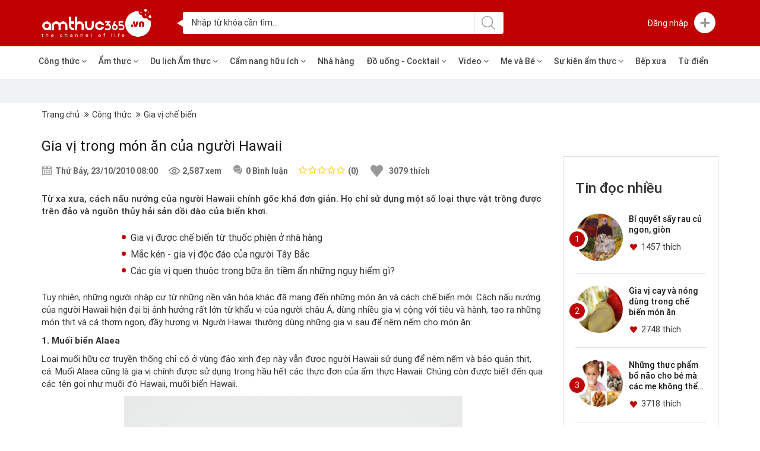

--- FILE ---
content_type: text/html; charset=UTF-8
request_url: https://www.amthuc365.vn/t4403c202/gia-vi-che-bien/2010/10/gia-vi-trong-mon-an-cua-nguoi-hawaii.html
body_size: 20723
content:
 <!DOCTYPE html> <html xmlns="http://www.w3.org/1999/xhtml" xmlns:fb="http://ogp.me/ns/fb#" lang="vi"> <head> <title>Gia vị trong món ăn của người Hawaii| Gia vị chế biến</title> <meta http-equiv="Content-Type" content="text/html; charset=utf-8" /> <meta name="viewport" content="width=device-width"> <meta name="description" content="Từ xa xưa, cách nấu nướng của người Hawaii chính gốc khá đơn giản. Họ chỉ sử dụng một số loại thực vật trồng được trên đảo và nguồn thủy hải sản dồi dào của biển khơi." /> <meta name="keywords" content="Gia, vị, trong, món, ăn, của, người, Hawaii,|, Gia, vị ,chế, biến," /> <meta name="alexaVerifyID" content="pfcnCh6qevVDTtEpDVo-uqQV5VA" /> <meta name="eclick_verify" content="dFdZX1AXLRcYGVlEagIBHQseJlBaXE0dKw=="/> <link rel="shortcut icon" href="/favicon.png?v=1765732772" type="image/x-icon" /> <meta name="Abstract" content="Từ xa xưa, cách nấu nướng của người Hawaii chính gốc khá đơn giản. Họ chỉ sử dụng một số loại thực vật trồng được trên đảo và nguồn thủy hải sản dồi dào của biển khơi." /> <meta name="Classification" content="Từ xa xưa, cách nấu nướng của người Hawaii chính gốc khá đơn giản. Họ chỉ sử dụng một số loại thực vật trồng được trên đảo và nguồn thủy hải sản dồi dào của biển khơi." /> <meta name="Area" content="VN" /> <meta name="author" content="Amthuc365.Vn" /> <meta name="copyright" content="2011 AmThuc365" /> <meta name="resource-type" content="Document" /> <meta name="revisit-after" content="1 days" /> <meta name="DC.Publisher" content="AmThuc365" /> <meta name="owner" content="Amthuc365" /> <meta name="geo.placename" content="Ha Noi" /> <meta name="geo.region" content="VN" /> <meta name="googlebot" content="noarchive" /> <meta name="robots" content="noarchive" /> <meta http-equiv="REFRESH" content="1800" /> <meta property="fb:app_id" content="1362795997830808" /> <meta property="fb:fb:admins" content="161021074015710" /> <meta property="fb:fb:admins" content="100003151510878" /> <link href="https://www.amthuc365.vn/isocms/skin/css/font-awesome.min.css?v=1765732772" rel="stylesheet" type="text/css"/> <meta property="og:type" content="article" /> <meta property="og:url" content="https://www.amthuc365.vn/t4403c202/gia-vi-che-bien/2010/10/gia-vi-trong-mon-an-cua-nguoi-hawaii.html" /> <meta property="og:title" content="Gia vị trong món ăn của người Hawaii| Gia vị chế biến" /> <meta property="og:description" content="Từ xa xưa, cách nấu nướng của người Hawaii chính gốc khá đơn giản. Họ chỉ sử dụng một số loại thực vật trồng được trên đảo và nguồn thủy hải sản dồi dào của biển khơi." /> <meta property="og:image" content="https://gl.amthuc365.vn/thumbnails/527/350/uploads/i/Tin_Tuc/2016/T6/T6-4/gia-vi-trong-mon-an-cua-nguoi-hawaii.jpg?v=4.1" /> <meta content="amthuc365.vn" property="og:site_name" /> <meta content="vi_VI" property="og:locale" /> <meta content="4403" property="amthuc365:votes" /> <meta content="92" property="amthuc365:like_percent" /> <!--new script --> <link href="https://www.amthuc365.vn/isocms/skin/css/home/css/bootstrap.min.css" rel="stylesheet" type="text/css"/> <link rel="stylesheet" type="text/css" href="https://www.amthuc365.vn/isocms/skin/js/new_js/jquery-ui.min.css?ver=1765732772"/> <link rel="stylesheet" href="https://www.amthuc365.vn/isocms/skin/js/themes/gray/easyui.css?v=1765732772" type="text/css" /> <link href="https://www.amthuc365.vn/isocms/skin/css/amthuc365.css?v=1765732772" rel="stylesheet" type="text/css"/> <link rel="stylesheet" href="https://www.amthuc365.vn/isocms/skin/css/news.css?v=1765732772" type="text/css" /> <link rel="stylesheet" href="https://www.amthuc365.vn/isocms/skin/css/hstyle.css?v=1765732772" type="text/css" /> <link rel="stylesheet" type="text/css" href="https://www.amthuc365.vn/isocms/skin/js/owl2/assets/owl.carousel.min.css?v=1765732772"/> <link rel="stylesheet" type="text/css" href="https://www.amthuc365.vn/isocms/skin/js/fancyboxYoutube/jquery.fancybox-1.3.4.css?v=1765732772" /> <!--js--> <script type="text/javascript" src="https://www.amthuc365.vn/isocms/skin/js/new_js/jquery-1.12.4.min.js?v=1765732772"></script> <script type="text/javascript" src="https://www.amthuc365.vn/isocms/skin/js/jquery.easyui.min.js?v=1765732772"></script> <script> var $_easy = $.noConflict(true); </script> <script type="text/javascript" src="https://www.amthuc365.vn/isocms/skin/js/new_js/jquery-1.12.4.min.js?v=1765732772"></script> <script type="text/javascript" src="https://www.amthuc365.vn/isocms/skin/js/new_js/jquery-migrate-1.4.1.min.js?v=1765732772"></script> <script src="https://www.amthuc365.vn/isocms/skin/css/home/js/bootstrap.min.js?v=1765732772" type="text/javascript"></script> <script type="text/javascript" src="https://www.amthuc365.vn/isocms/skin/js/new_js/jquery-ui.min.js?v=1765732772"></script> <script type="text/javascript" src="https://www.amthuc365.vn/isocms/skin/js/jquery.popup.js?v=1765732772"></script> <script type="text/javascript"> var $_document = $(document);</script> <script type="text/javascript" src="https://www.amthuc365.vn/isocms/skin/js/vietiso_slider.js?v=1765732772"></script> <script type="text/javascript" src="https://www.amthuc365.vn/isocms/skin/js/makepop.js?v=1765732772"></script> <script type="text/javascript" src="https://www.amthuc365.vn/isocms/skin/js/jquery.price_format.1.8.js?v=1765732772"></script> <script type="text/javascript" src="https://www.amthuc365.vn/isocms/skin/js/jquery.validate.js?v=1765732772"></script> <script type="text/javascript" src="https://www.amthuc365.vn/isocms/skin/js/jquery.lockfixed.js?v=1765732772"></script> <script type="text/javascript" src="https://www.amthuc365.vn/isocms/skin/js/jquery-ui.min.js?v=1765732772"></script> <script type="text/javascript" src="https://www.amthuc365.vn/isocms/skin/js/jquery.easing.1.3.js?v=1765732772"></script> <script type="text/javascript" src="https://www.amthuc365.vn/isocms/skin/js/jquery.rating.js?v=1765732772"></script> <script type="text/javascript" src="https://www.amthuc365.vn/isocms/skin/js/jquery.colorbox.js?v=1765732772"></script> <script type="text/javascript" src="https://www.amthuc365.vn/isocms/skin/js/jquery.cookie.js?v=1765732772"></script> <script src="https://www.amthuc365.vn/isocms/skin/js/owl2/owl.carousel.min.js?v=1765732772"></script> <script type="text/javascript" src="https://www.amthuc365.vn/isocms/skin/js/fancyboxYoutube/jquery.fancybox-1.3.4.pack.js?v=1765732772"></script> <!--venobox--> <script src="https://www.amthuc365.vn/isocms/skin/js/venobox/venobox.min.js?v=1765732772" type="text/javascript"></script> <link rel="stylesheet" href="https://www.amthuc365.vn/isocms/skin/js/venobox/venobox.css?v=1765732772" type="text/css"/> <script src="https://www.amthuc365.vn/isocms/skin/css/home/js/script.js?v=1765732772" type="text/javascript"></script> <!--end--> <!--Style--> <script type="text/javascript" src="https://www.amthuc365.vn/editor/redactor/redactor.js?v=1765732772"></script> <link rel="stylesheet" href="https://www.amthuc365.vn/editor/redactor/redactor.css?v=1765732772" type="text/css"> <script type="text/javascript" src="https://www.amthuc365.vn/editor/redactor/emojionearea.js?v=1765732772"></script> <link rel="stylesheet" href="https://www.amthuc365.vn/editor/redactor/emojionearea.css?v=1765732772" type="text/css"> <script type="text/javascript" src="https://www.amthuc365.vn/isocms/skin/js/jquery.form.js?v=1765732772"></script> <script type="text/javascript">	var path_ajax_script='https://www.amthuc365.vn';	var DOMAIN_NAME = '';	var URL_IMAGES = 'https://www.amthuc365.vn/isocms/skin/images';	var URL_CSS = 'https://www.amthuc365.vn/isocms/skin/css';	var URL_JS = 'https://www.amthuc365.vn/isocms/skin/js';	var mod = 'news';	var act = 'detail';	var profile_id = '';	var _loggedin = '0';	var return_url = '/t4403c202/gia-vi-che-bien/2010/10/gia-vi-trong-mon-an-cua-nguoi-hawaii.html';	var confirm_delete = 'Bạn chắc muốn thực hiện thao tác này?';	var appId = '1362795997830808';	var chUrl = '/js/channel.html';	var _login_facebook = '1';	var mod = 'news';	var act = 'detail';	var REQUEST_URI='/t4403c202/gia-vi-che-bien/2010/10/gia-vi-trong-mon-an-cua-nguoi-hawaii.html';	var OAUTHURL = 'https://accounts.google.com/o/oauth2/auth?';	var VALIDURL = 'https://www.googleapis.com/oauth2/v1/tokeninfo?access_token=';	var SCOPE = 'https://www.googleapis.com/auth/userinfo.email';	var CLIENTID = '549919377579-0phe58fm24a807gslcfdql1t1bi36g93.apps.googleusercontent.com';	var REDIRECT = 'https://www.amthuc365.vn/oauth2callback';	var TYPE = 'token';	var _url = OAUTHURL+'scope='+SCOPE+'&client_id='+CLIENTID+'&redirect_uri='+REDIRECT+'&response_type=' + TYPE;	var acToken, tokenType, expiresIn, user, loggedIn = false; </script> <script src="https://www.google.com/recaptcha/api.js?hl=vi&ver=1765732772" async defer></script> <link rel="stylesheet" type="text/css" href="https://www.amthuc365.vn/isocms/skin/css/default.css?v=1765732772" /> <script type="text/javascript" src="https://www.amthuc365.vn/isocms/skin/js/script.min.js?v=1765732772"></script> <!--<script data-ad-client="ca-pub-4169313547807932" async src="https://pagead2.googlesyndication.com/pagead/js/adsbygoogle.js"></script>--> </head> <body id="landing" class="news_detail_bd"> <div id="fb-root"></div> <script async src="https://www.googletagmanager.com/gtag/js?id=UA-51542885-1"></script> <script> window.dataLayer = window.dataLayer || []; function gtag(){dataLayer.push(arguments);} gtag('js', new Date()); gtag('config', 'UA-51542885-1'); </script> <script>(function(d, s, id) {	var js, fjs = d.getElementsByTagName(s)[0];	if (d.getElementById(id)) return;	js = d.createElement(s); js.id = id;	js.src = 'https://connect.facebook.net/vi_VN/sdk.js#xfbml=1&version=v2.12&appId=133277703988822&autoLogAppEvents=1';	fjs.parentNode.insertBefore(js, fjs);	}(document, 'script', 'facebook-jssdk')); </script> <!-- Google Tag Manager --> <noscript> <iframe src="//www.googletagmanager.com/ns.html?id=GTM-5HZ49T" height="0" width="0" style="display:none;visibility:hidden"></iframe> </noscript> <script>(function(w,d,s,l,i){w[l]=w[l]||[];w[l].push({'gtm.start':	new Date().getTime(),event:'gtm.js'});var f=d.getElementsByTagName(s)[0],	j=d.createElement(s),dl=l!='dataLayer'?'&l='+l:'';j.async=true;j.src=	'//www.googletagmanager.com/gtm.js?id='+i+dl;f.parentNode.insertBefore(j,f);	})(window,document,'script','dataLayer','GTM-5HZ49T');</script> <!-- End Google Tag Manager --> <div id="gbLoading" style="position:fixed;width:100%;height:100%;background:url('/isocms/skin/images/bgLoading.png') repeat; z-index:9999999; display:none;"> <div class="innerGbLoading" style="position:fixed; width:100%; height:100%; background:url('/isocms/skin/images/gbLoading.png') no-repeat center center;"></div> </div> <div class="wapper-container"> <div id="container"> <header> <div class="header-destop"> <div class="header-top"> <div class="container clearfix"> <div class="logo-box"> <h2 class="img-logo"> <a href="/" title="Kênh Ẩm Thực 365"> <img class="img-responsive" src="https://www.amthuc365.vn/isocms/skin/images/Amthuc365/logo.png" alt="AmThuc365"/> </a> </h2> </div> <!--end logo-box--> <div class="search-top col-md-6" 0> <div class="box-search_top clearfix" style="position:relative"> <form method="post" enctype="multipart/form-data" action="/tim-kiem-tren-amthuc365"> <input type="text" name="search_key" class="inputsearch search_all_page" value="Nhập từ khóa cần tìm..." onfocus="if(this.value=='Nhập từ khóa cần tìm...') this.value=''" onblur="if(this.value=='') this.value='Nhập từ khóa cần tìm...'" autocomplete="off" onclick="this.select()"> <button type="submit" class="icon-click" ></button> <div class="autosuggetData" id="autosuggetDataTop"></div> <input type="hidden" name="Hid" value="Hid" /> <input type="hidden" name="token" value="eb84e89ab5c16da79d0190959bd52b25" /> </form> </div> <script type="text/javascript">	var catId = ""; </script> <script type="text/javascript">	$('body').click(function(event) {	if (!$(event.target).closest('#autosuggetDataTop').length) {	$('#autosuggetDataTop').hide();	};	});	$(".search_all_page").bind('keyup change', function() {	var $_this = $(this);	var $_parent = $_this.closest('.restaurant-search_bar');	search_PageList();	if ($_this.val() != '') {	clearTimeout(aj_search_PageList);	search_PageList();	}	});	/*$(document).on('click','.search-submit', function(ev){	var $_this = $(this);	$('#FormSearchRest').submit();	return false;	});*/	var aj_search_PageList = '';	function search_PageList($_type) {	aj_search_PageList = setTimeout(function() {	var $_keyword =$(".search_all_page").val();	$.ajax({	type: 'POST',	url: path_ajax_script + '/index.php?mod=home&act=ajGetSearchAllPage',	data: {	"keyword": $_keyword	},	dataType: 'html',	success: function(html) {	if (html.indexOf('_EMPTY') >= 0) {	$('#autosuggetDataTop').hide();	}else {	$('#autosuggetDataTop').stop(false, true).slideDown();	$('#autosuggetDataTop').html(html);	}	}	});	}, 500);	} </script> </div> <!--end search-top--> <div class="login-box"> <ul class="menu-top_right"> <li class="login"> <a href="javascript:void(0)" title="Đăng nhập"> <p class="mb0 pull-left text-login"><span class="txt-l">Đăng nhập </span></p> </a> <ul class="menuh-h__login"> <li class="log_res"><a data-toggle="modal" data-target="#web_login" >Đăng nhập</a></li> <li class="log_res"><a data-toggle="modal" data-target="#web_register" >Tạo tài khoản</a></li> <li class="social face"> <a href="javascript:void(0);" class="fb-connect" title="Đăng nhập bằng Facebook"> <span class="ml-15 fa fa-facebook pull-left fs-22"></span> <span class="pull-left txt-social">Đăng nhập bằng Facebook</span></a> </li> <li class="social google"> <a href="javascript:void(0);" class="login_google" title="Đăng nhập bằng Google"> <span class="ml-15 fa fa-google-plus pull-left fs-22"></span> <span class="pull-left txt-social">Đăng nhập bằng Google</span> </a> </li> </ul> </li> <li class="box_ic"> <a href="javascript:void(0);" title="Bạn có thể"> <span class="ic-sprite ic-plus"></span> </a> <ul class="menu-you__can"> <li><p>Bạn có thể </p></li> <li class="clearfix"> <span class="ic-sprite ic-location pull-left"></span> <p class="txt-you_can pull-left"> <!--<a class="add_dataToweb" href="javascript:void(0);" data-url="/them-nha-hang.html" title="Tạo địa điểm">Tạo địa điểm</a>--> <a class="add_dataToweb" href="/them-nha-hang.html" data-url="/them-nha-hang.html" title="Tạo địa điểm">Tạo địa điểm</a> <span>Sẽ được duyệt trong 48 tiếng</span> </p> </li> <li class="clearfix"> <span class="ic-sprite ic-course pull-left"></span> <p class="txt-you_can pull-left"> <!--<a class="add_dataToweb" href="javascript:void(0);" data-url="/them-cong-thuc.html" title="Tạo công thức">Tạo công thức</a>--> <a class="add_dataToweb" href="/them-cong-thuc.html" data-url="/them-cong-thuc.html" title="Tạo công thức">Tạo công thức</a> <span>Sẽ được duyệt trong 48 tiếng</span> </p> </li> <li class="clearfix"> <span class="ic-sprite ic-videoTop pull-left"></span> <p class="txt-you_can pull-left"> <!--<a class="add_dataToweb" href="javascript:void(0);" data-url="/them-video.html" class="mt2" title="Tạo video">Tạo video</a>--> <a class="add_dataToweb" href="/them-video.html" data-url="/them-video.html" class="mt2" title="Tạo video">Tạo video</a> <span>Sẽ được duyệt trong 48 tiếng</span> </p> </li> <li class="clearfix"> <span class="ic-sprite ic-pen pull-left"></span> <p class="txt-you_can pull-left"> <!--<a class="add_dataToweb" href="javascript:void(0);" data-url="/them-bai-viet.html" class="mt2" title="Chia sẻ bài viết">Chia sẻ bài viết</a>--> <a class="add_dataToweb" href="/them-bai-viet.html" data-url="/them-bai-viet.html" class="mt2" title="Chia sẻ bài viết">Chia sẻ bài viết</a> <span>Sẽ được duyệt trong 48 tiếng</span> </p> </li> </ul><!--end menu-you__can--> </li> </ul> </div><!--end login-box--> </div> </div><!--end head-top--> <div class="header-main"> <div class="container"> <div class="row"> <ul class="header-menu_main"> <li><a href="/cong-thuc.html" title="Công thức">Công thức <i class="fa fa-angle-down"></i></a> <ul class="submenu"> <li><a href="/cong-thuc/91-loai-mon/" title="Loại món">Loại món</a></li> <li><a href="/cong-thuc/104-cach-che-bien/" title="Cách chế biến">Cách chế biến</a></li> <li><a href="/cong-thuc/105-thanh-phan/" title="Thành phần">Thành phần</a></li> <li><a href="/cong-thuc/127-van-hoa/" title="Văn hóa">Văn hóa</a></li> </ul> </li> <li> <a href="/am-thuc.html" title="Ẩm thực">Ẩm thực <i class="fa fa-angle-down"></i></a> <ul class="submenu"> <li><a href="/am-thuc-ba-mien.html" title="Ẩm thực ba miền">Ẩm thực ba miền</a></li> <li><a href="/nau-nuong.html" title="Nấu nướng">Nấu nướng</a></li> <li><a href="/the-gioi-mon-ngon.html" title="Thế giới món ngon">Thế giới món ngon</a></li> <li><a href="/van-hoa-am-thuc.html" title="Văn hóa ẩm thực">Văn hóa ẩm thực</a></li> <li><a href="/mon-an-suc-khoe.html" title="Món ăn &amp; sức khỏe">Món ăn &amp; sức khỏe</a></li> <li><a href="/day-nau-an-pha-che.html" title="Dạy nấu ăn - Pha chế">Dạy nấu ăn - Pha chế</a></li> </ul> </li> <li> <a href="/du-lich-am-thuc.html" title="Du lịch Ẩm thực">Du lịch Ẩm thực <i class="fa fa-angle-down"></i></a> <ul class="submenu"> <li><a href="/che-bien-mon-ngon.html" title="Chế biến món ngon">Chế biến món ngon</a></li> <li><a href="/lua-chon-nha-hang.html" title="Lựa chọn nhà hàng">Lựa chọn nhà hàng</a></li> <li><a href="/tu-van-thuc-don.html" title="Tư vấn thực đơn">Tư vấn thực đơn</a></li> </ul> </li> <li> <a href="/cam-nang-huu-ich.html" title="Cẩm nang hữu ích">Cẩm nang hữu ích <i class="fa fa-angle-down"></i></a> <ul class="submenu"> <li><a href="/kheo-tay-hay-lam.html" title="Khéo tay hay làm">Khéo tay hay làm</a></li> <li><a href="/suc-khoe-gia-dinh.html" title="Sức khỏe gia đình">Sức khỏe gia đình</a></li> <li><a href="/meo-vat-gia-dinh.html" title="Mẹo vặt gia đình">Mẹo vặt gia đình</a></li> <li><a href="/lam-dep.html" title="Làm đẹp">Làm đẹp</a></li> <li><a href="/me-va-be.html" title="Mẹ và Bé">Mẹ và Bé</a></li> <li><a href="/thuc-pham-chuc-nang.html" title="Thực phẩm chức năng">Thực phẩm chức năng</a></li> </ul> </li> <li><a href="/dia-chi-nha-hang.html" title="Nhà hàng">Nhà hàng</a></li> <li> <a href="/do-uong-cocktail.html" title="Đồ uống - Cocktail">Đồ uống - Cocktail <i class="fa fa-angle-down"></i></a> <ul class="submenu"> <li><a href="/sinh-to-che-kem.html" title="Sinh tố - Chè - Kem">Sinh tố - Chè - Kem</a></li> <li><a href="/cocktail-mocktails.html" title="Cocktail - Mocktails">Cocktail - Mocktails</a></li> <li><a href="/bia-nuoc-giai-khat.html" title="Bia - Nước giải khát">Bia - Nước giải khát</a></li> <li><a href="/van-hoa-do-uong.html" title="Văn hóa đồ uống">Văn hóa đồ uống</a></li> <li><a href="/tu-van-ve-ruou.html" title="Tư vấn về rượu">Tư vấn về rượu</a></li> <li><a href="do-uong-suc-khoe.html" title="Đồ uống &amp; Sức khỏe">Đồ uống &amp; Sức khỏe</a></li> </ul> </li> <li> <a href="/video/" title="Video">Video <i class="fa fa-angle-down"></i></a> <ul class="submenu"> <li><a href="https://www.amthuc365.vn/video-cong-thuc.html" title="Video công thức">Video công thức</a></li> <li><a href="https://www.amthuc365.vn/video-meo-hay.html" title="Video mẹo hay">Video mẹo hay</a></li> </ul> </li> <li> <a href="/me-va-be.html" title="Mẹ và Bé">Mẹ và Bé <i class="fa fa-angle-down"></i></a> <ul class="submenu"> <li><a href="/am-thuc-trong-mat-tre-tho.html" title="Ẩm thực trong mắt trẻ thơ">Ẩm thực trong mắt trẻ thơ</a></li> <li><a href="/dinh-duong-cho-be.html" title="Dinh dưỡng cho bé">Dinh dưỡng cho bé</a></li> <li><a href="/dinh-duong-ba-bau.html" title="Dinh dưỡng bà bầu">Dinh dưỡng bà bầu</a></li> <li><a href="/me-cham-be-khoe.html" title="Mẹ chăm bé khỏe">Mẹ chăm bé khỏe</a></li> <li><a href="/thuc-pham-cho-be.html" title="Thực phẩm cho bé">Thực phẩm cho bé</a></li> <li><a href="/thuc-pham-ba-bau.html" title="Thực phẩm bà bầu">Thực phẩm bà bầu</a></li> </ul> </li> <li> <a href="/su-kien-am-thuc.html" title="Sự kiện ẩm thực">Sự kiện ẩm thực <i class="fa fa-angle-down"></i></a> <ul class="submenu"> <li><a href="/le-hoi-am-thuc.html" title="Lễ hội ẩm thực">Lễ hội ẩm thực</a></li> <li><a href="/khai-truong-nha-hang-gioi-thieu-san-pham.html" title="Khai trương nhà hàng, giới thiệu sản phẩm">Khai trương nhà hàng, giới thiệu sản phẩm</a></li> <li><a href="/tin-am-thuc.html" title="Tin Ẩm thực">Tin Ẩm thực</a></li> <li><a href="/nhan-vat-hom-nay.html" title="Nhân vật hôm nay">Nhân vật hôm nay</a></li> </ul> </li> <li> <a href="/bep-xua.html" title="Bếp xưa">Bếp xưa </a> </li> <li> <a href="/tu-dien/" title="Từ điển">Từ điển</a></li> </ul> </div> </div> </div> </div><!--end header-top--> </header><!--end header--> <div id="web_login" class="modal fade" role="dialog"> <div class="modal-dialog"> <div class="modal-content form_login_register"> <button type="button" class="close close_form" data-dismiss="modal">&times;</button> <h3 class="title_modal">Đăng nhập</h3> <form id="form__login_api" method="POST"> <div class="content__form_login clearfix"> <div class="login_form"> <div class="form-group "> <div class="input-group email__people"> <input type="text" class="iplr_form form-control" name="email" placeholder="Email" value="" autocomplete="off"/> <span class="input-group-addon"> <i class="email icon_form"></i> </span> </div> </div> <div class="form-group"> <div class="input-group pass__people"> <input type="password" class="iplr_form" name="password" placeholder="Mật Khẩu" value="" autocomplete="off"/> <span class="input-group-addon"> <i class="pass icon_form"></i> </span> </div> </div> <div class="form-group"> </div> <div class="form-group"> <input type="hidden" name="submit_login" value="submit_login"> <button type="submit" class="btn_lr_submit">Đăng nhập</button> </div> </div> <div class="text_or"> <span>Hoặc</span> </div> <!--end login_form--> <div class="login_social"> <button class="btn_social face fb-connect" ><span class="fa fa-facebook"></span> Đăng nhập với Facebook</button> <button class="btn_social google login_google" ><span class="fa fa-google-plus"></span> Đăng nhập với Google</button> <div class="meta__tool text-center"> <a href="javascript:void(0);" title="Chưa có tài khoản?">Chưa có tài khoản?</a> <a href="javascript:void(0);" class="show-modal_res" title="Đăng ký">Đăng ký</a> </div> </div><!--end login_social--> </div> </form> </div> </div> </div> <script type="text/javascript">	$(document).on('click','.show-modal_res', function(){	$('#web_login').modal('hide');	$('#web_register').modal('show');	});	$( document ).ready( function () {	$( "#form__login_api" ).validate( {	rules: {	email: {email:true, required: true},	password: {required: true},	},	messages: {	email:{	required: "Xin vui lòng nhập email",	email: "Email Không hợp lệ"	},	password:"Xin vui lòng nhập mật khẩu",	},	errorElement: "em",	errorPlacement: function ( error, element ) {	error.addClass( "help-block" );	if ( element.prop( "type" ) === "checkbox" ) {	error.insertAfter( element.closest( ".checkbox" ) );	} else {	error.insertAfter( element.closest('.input-group') );	}	},	highlight: function ( element, errorClass, validClass ) {	$( element ).parents( ".col-sm-5" ).addClass( "has-error" ).removeClass( "has-success" );	},	unhighlight: function (element, errorClass, validClass) {	$( element ).parents( ".col-sm-5" ).addClass( "has-success" ).removeClass( "has-error" );	}	} );	}); </script> <div id="web_register" class="modal fade" role="dialog"> <div class="modal-dialog"> <div class="modal-content form_login_register"> <button type="button" class="close close_form" data-dismiss="modal">&times;</button> <h3 class="title_modal">Đăng ký tài khoản</h3> <div class="content__form_login clearfix"> <form method="POST" id="register_api_form"> <div class="login_form"> <div class="form-group "> <div class="input-group name__people"> <input type="text" class="iplr_form" name="name" placeholder="Họ tên"/> <span class="input-group-addon"> <i class="name icon_form"></i> </span> </div> </div> <div class="form-group "> <div class="input-group email__people"> <input type="text" class="iplr_form" name="email" placeholder="Email"/> <span class="input-group-addon"> <i class="email icon_form"></i> </span> </div> </div> <div class="form-group"> <div class="input-group pass__people"> <input type="password" class="iplr_form" name="password" placeholder="Mật Khẩu"/> <span class="input-group-addon"> <i class="pass icon_form"></i> </span> </div> </div> <div class="form-group"> <div class="checkbox checkbox-success"> <input id="terms" name="terms" class="styled" type="checkbox"> <label for="terms">	Tôi đồng ý với <a target="_blank" href="/dieu-khoan-su-dung.html" title="Điều khoản Sử dụng">Điều khoản Sử dụng</a> của AmThuc365 </label> </div> </div> <div class="form-group"> <input type="hidden" name="submit_res" value="submit_res"> <button type="submit" class="btn_lr_submit">Đăng ký</button> </div> </div> <!--end login_form--> </form> <div class="text_or"> <span>Hoặc</span> </div> <div class="login_social"> <button class="btn_social face fb-connect" ><span class="fa fa-facebook"></span> Đăng ký với Facebook</button> <button class="btn_social google login_google" ><span class="fa fa-google-plus"></span> Đăng ký với Google</button> <div class="meta__tool text-center"> <a title="Đã có tài khoản?">Đã có tài khoản?</a> <a href="javascript:void(0);" class="show-modal_log" title="Đăng nhập">Đăng nhập</a> </div> </div> <!--end login_social--> </div> </div> </div> </div> <script type="text/javascript">	$_document.ready( function () {	$_document.on('click','.show-modal_log', function(e){	e.preventDefault();	$('#web_register').modal('hide');	$('#web_login').modal('show');	return false;	});	$("#register_api_form").validate( {	rules: {	name: {required: true},	email: {email:true, required: true},	password: {required: true},	terms: {required: true}	},	messages: {	name: "Xin Vui lòng Nhập Họ Tên",	email:{	required: "Xin vui lòng nhập email",	email: "Email Không hợp lệ"	},	/*phone:{	required: "Xin vui lòng nhập số điện thoại",	number: "Số điện thoại phải là chữ số"	},*/	password:"Xin vui lòng nhập mật khẩu",	terms:"Bạn phải đồng ý với điều khoản sử dụng",	},	errorElement: "em",	errorPlacement: function ( error, element ) {	error.addClass( "help-block" );	if ( element.prop( "type" ) === "checkbox" ) {	error.insertAfter( element.closest( ".checkbox" ) );	} else {	error.insertAfter( element.closest('.input-group') );	}	},	highlight: function ( element, errorClass, validClass ) {	$( element ).parents( ".col-sm-5" ).addClass( "has-error" ).removeClass( "has-success" );	},	unhighlight: function (element, errorClass, validClass) {	$( element ).parents( ".col-sm-5" ).addClass( "has-success" ).removeClass( "has-error" );	}	} );	}); </script> <div class="clearfix"></div> <script type="text/javascript">	var _MOD = 'news';	var $_loggedin = '0';	var path_ajax_script = 'https://www.amthuc365.vn';	var _token = 'fc215fa7acb4ce7d93bedf25afc49d93'; </script> <script type="text/javascript">	setTimeout(function(){	$('.alert-login_mess').fadeOut(500);	}, 5000);	$(document).ready(function(){	$('ul.header-menu_main >li').hover(function() {	$(this).find('.submenu').stop(true, true).delay(200).fadeIn(200);	}, function() {	$(this).find('.submenu').stop(true, true).delay(200).fadeOut(200);	});	$('ul.menu-top_right >li').hover(function() {	$(this).find('.menuh-h__login').stop(true, true).delay(200).fadeIn(200);	}, function() {	$(this).find('.menuh-h__login').stop(true, true).delay(200).fadeOut(200);	});	$('ul.menu-top_right >li').hover(function() {	$(this).find('.menu-profile_user').stop(true, true).delay(200).fadeIn(200);	}, function() {	$(this).find('.menu-profile_user').stop(true, true).delay(200).fadeOut(200);	});	$('ul.menu-top_right >li.box_ic').hover(function() {	$(this).find('.menu-you__can').stop(true, true).delay(200).fadeIn(200);	}, function() {	$(this).find('.menu-you__can').stop(true, true).delay(200).fadeOut(200);	});	});	// $(document).on('click', '.add_dataToweb',function(){	//	var $_this = $(this);	//	if($_loggedin != 1){	//	$('#web_login').modal('show');	//	}else{	//	var link_add = $_this.attr('data-url');	//	window.location.href = link_add; //	//	}	//	return false;	// });	var ww = $( window ).width();	if( ww < 1024){	$(".li-notifications-dropdown").empty();	} </script> <div class="clearfix"></div> <div class="page-container"> <div class="box-ads_top bg_f0f2f3 pd_10_0"> <div class="box-ads_home text-center"> <a href="" title=""><img class="img-responsive inline-block" alt="" src="" width="728px" height="auto"/></a> </div> </div> <div class="breadcrumb-main hidden-xs"> <div class="container"> <ol class="breadcrumb mt0 mb0"> <li><a href="https://www.amthuc365.vn" title="Trang chủ">Trang chủ</a></li> <li><a href="/cong-thuc.html" title="Công thức">Công thức</a></li> <li><a href="/cong-thuc/gia-vi-che-bien.html" title="Gia vị chế biến">Gia vị chế biến</a></li> </ol> </div> </div><!--end breadcrumb-main --> <div class="page-content"> <div class="container"> <div class="row"> <div class="col-md-9"> <div class="news-detail_content"> <h1 class="title">Gia vị trong món ăn của người Hawaii</h1> <div class="new-meta mb20"> <p><span class="ic-sprite ic-calendar"></span> Thứ Bảy, 23/10/2010 08:00</p> <p><span class="ic-sprite ic-view"></span> 2,587 xem</p> <p><span class="ic-sprite ic-comment_detail"></span> <span id="totalComment4403">0</span> Bình luận</p> <p class="res-rate" id="rateNews4403"> <label class="star-review"><span style="width: 0%;"></span></label> <span>(0)</span> </p> <p class="mr0"> <a href="javascript:void(0);" class="addWishlist" clsTable="News" data="4403"><i class="ic-sprite ic-heart_detail"></i></a> <span id="numberWishlistNews4403">3079</span> <span class="hidden-xs">thích</span> </p> </div> <div class="entry-news"> <div class="intro">	Từ xa xưa, cách nấu nướng của người Hawaii chính gốc khá đơn giản. Họ chỉ sử dụng một số loại thực vật trồng được trên đảo và nguồn thủy hải sản dồi dào của biển khơi. </div> <div class="mt20 mb20"> <ul class="menu-lst_related"> <li><a href="/t24144c61/su-kien-am-thuc/2016/01/gia-vi-duoc-che-bien-tu-thuoc-phien-o-nha-hang.html" title="Gia vị được chế biến từ thuốc phiện ở nhà hàng">Gia vị được chế biến từ thuốc phiện ở nhà hàng</a></li> <li><a href="/t23428c205/gia-vi-co-nguon-goc-thuc-vat/2015/08/mac-ken-gia-vi-doc-dao-cua-nguoi-tay-bac.html" title="Mắc kén - gia vị độc đáo của người Tây Bắc">Mắc kén - gia vị độc đáo của người Tây Bắc</a></li> <li><a href="/t24249c202/gia-vi-che-bien/2016/03/cac-gia-vi-quen-thuoc-trong-bua-an-tiem-an-nhung-nguy-hiem-gi.html" title="Các gia vị quen thuộc trong bữa ăn tiềm ẩn những nguy hiểm gì?">Các gia vị quen thuộc trong bữa ăn tiềm ẩn những nguy hiểm gì?</a></li> </ul> </div> <div class="tinimce-content__new"> <p><span>Tuy nhi&ecirc;n, những người nhập cư từ những nền văn h&oacute;a kh&aacute;c đ&atilde; mang đến những m&oacute;n ăn v&agrave; c&aacute;ch chế biến mới. C&aacute;ch nấu nướng của người Hawaii hiện đại bị ảnh hưởng rất lớn từ khẩu vị của người ch&acirc;u &Aacute;, d&ugrave;ng nhiều gia vị cộng với ti&ecirc;u v&agrave; h&agrave;nh, tạo ra những m&oacute;n thịt v&agrave; c&aacute; thơm ngon, đầy hương vị. Người Hawai thường d&ugrave;ng những gia vị sau để n&ecirc;m nếm cho m&oacute;n ăn:</span></p> <p><span><strong>1. Muối biển Alaea</strong></span></p> <p><span>Loại muối hữu cơ truyền thống chỉ c&oacute; ở v&ugrave;ng đảo xinh đẹp n&agrave;y vẫn được người Hawaii sử dụng để n&ecirc;m nếm v&agrave; bảo quản thịt, c&aacute;. Muối Alaea cũng l&agrave; gia vị ch&iacute;nh được sử dụng trong hầu hết c&aacute;c thực đơn của ẩm thực Hawaii. Ch&uacute;ng c&ograve;n được biết đến qua c&aacute;c t&ecirc;n gọi như muối đỏ Hawaii, muối biển Hawaii.&nbsp; </span></p> <p><img style="display: block; margin-left: auto; margin-right: auto;" title="muối biển" src="https://gl.amthuc365.vn/uploads/i/Tin_Tuc/2016/T6/T6-4/939667ce7d2184581aad474e30cdf85d.jpg" alt="" width="570" height="428" /></p><p><span>M&agrave;u đỏ của muối l&agrave; kết quả từ &ocirc;-x&iacute;t sắt c&oacute; trong lớp đất s&eacute;t đỏ của n&uacute;i lửa nằm trong l&ograve;ng đại dương, mang lại cho muối vị đặc trưng của đất. Alaea c&ograve;n rất gi&agrave;u kho&aacute;ng chất n&ecirc;n người Hawaii đ&atilde; d&ugrave;ng ch&uacute;ng để rửa v&agrave; l&agrave;m sạch thực phẩm.</span></p><p><span><div class="embed_box"> <a href="/t24249c202/gia-vi-che-bien/2016/03/cac-gia-vi-quen-thuoc-trong-bua-an-tiem-an-nhung-nguy-hiem-gi.html" title="Các gia vị quen thuộc trong bữa ăn tiềm ẩn những nguy hiểm gì?" class="photo"> <img src="https://gl.amthuc365.vn/thumbnails/156/112/uploads/i/Tin_Tuc/2016/T3/chilli-powder-1456932148072.jpg?v=4.1" alt="Các gia vị quen thuộc trong bữa ăn tiềm ẩn những nguy hiểm gì?" width="156px" height="112px" /> </a> <div class="body"> <h3 class="title"><a href="/t24249c202/gia-vi-che-bien/2016/03/cac-gia-vi-quen-thuoc-trong-bua-an-tiem-an-nhung-nguy-hiem-gi.html" title="Các gia vị quen thuộc trong bữa ăn tiềm ẩn những nguy hiểm gì?">Các gia vị quen thuộc trong bữa ăn tiềm ẩn những nguy hiểm gì?</a></h3> <div class="text">Các loại gia vị chúng ta sử dụng hàng ngày đều có tác dụng rất lớn trong việc kích thích vị giác. Tuy nhiên, đằng sau sự ngon...</div> <a class="link" href="/t24249c202/gia-vi-che-bien/2016/03/cac-gia-vi-quen-thuoc-trong-bua-an-tiem-an-nhung-nguy-hiem-gi.html">Xem thêm <i class="fa fa-angle-right"></i></a> </div> </div><br /></span></p> <p><span>Muối biển được sử dụng trong rất nhiều m&oacute;n ăn truyền thống của người Hawaii. Người ta ch&agrave; x&aacute;t muối v&agrave;o thịt hoặc c&aacute; trước khi nấu để giữ độ ẩm cho thực phẩm. Nếu n&ecirc;m muối Alaea v&agrave;o giai đoạn cuối của qu&aacute; tr&igrave;nh nấu,&nbsp;m&oacute;n ăn sẽ c&oacute; vị mặn rất đặc trưng.</span></p> <p><span><strong>2. 5 loại gia vị Trung Quốc</strong></span></p> <p>Văn h&oacute;a ẩm thực ch&acirc;u &Aacute; ảnh hưởng mạnh đến c&aacute;ch nấu nướng của người Hawaii. Năm loại <strong><a title="gia vị" href="/t2378c17//2009/06/cach-bao-quan-gia-vi.html" target="_blank">gia vị</a></strong> của người Trung Quốc l&agrave; một điển h&igrave;nh, bao gồm: hạt th&igrave; l&agrave;, đinh hương, quế, hồi v&agrave; ti&ecirc;u Sichuan (<strong>sichuan pepper</strong>).&nbsp;</p><p><span><img style="display: block; margin-left: auto; margin-right: auto;" src="https://gl.amthuc365.vn/uploads/i/Tin_Tuc/2016/T6/T6-4/2-an-mon-an-viet-chet-vi-gia-vi-trung-quoc-1404121061774.jpg" alt="" width="448" height="329" /></span></p><p><span>C&aacute;ch pha trộn c&aacute;c gia vị n&agrave;y c&oacute; thể kh&aacute;c nhau nhưng th&agrave;nh phần th&igrave; kh&ocirc;ng thay đổi. Những loại gia vị n&agrave;y tượng trưng cho 5 hương vị cơ bản của c&aacute;ch nấu ăn kiểu Trung Quốc, đ&oacute; l&agrave;: ngọt, chua, mặn, đắng, ch&aacute;t. Ch&uacute;ng được d&ugrave;ng để tẩm ướp thịt, c&aacute; trước khi nấu hay n&ecirc;m v&agrave;o c&aacute;c m&oacute;n x&agrave;o v&agrave; x&uacute;p. Hỗn hợp gia vị n&agrave;y sẽ c&oacute; vị ngon hơn khi được trộn chung với muối. </span></p> <p><span>Do vậy, sự kết hợp giữa ch&uacute;ng với muối Alaea được đ&aacute;nh gi&aacute; l&agrave; ho&agrave;n hảo. Người Hawaii c&oacute; thể chọn mua hỗn hợp gia vị được chế biến sẵn hoặc mua từng loại gia vị ri&ecirc;ng rồi tự nghiền v&agrave; trộn theo &yacute; th&iacute;ch. Do c&oacute; hương vị kh&aacute; đậm đ&agrave;, n&ecirc;n khi nấu chỉ cần n&ecirc;m&nbsp;&iacute;t, &nbsp;nếu kh&ocirc;ng sẽ rất kh&oacute; ăn.</span></p> <p><span><strong>3. Gừng</strong></span></p> <p><strong><a title="gừng" href="/t2647c167/cam-nang-huu-ich/2009/05/gung-co-loi-the-nao.html" target="_blank">Gừng</a></strong> l&agrave; một loại gia vị ngoại lai được du nhập v&agrave;o c&aacute;ch nấu nướng của người Hawaii qua qu&aacute; tr&igrave;nh &ldquo;giao lưu&rdquo; với c&aacute;c nền văn h&oacute;a ẩm thực của ch&acirc;u &Aacute;. Ch&uacute;ng c&oacute; nguồn gốc từ miền nam Trung Quốc (mặc d&ugrave; loại gia vị n&agrave;y đ&atilde; được trồng phổ biến ở nhiều nơi kh&aacute;c tr&ecirc;n thế giới).</p> <p><img style="display: block; margin-left: auto; margin-right: auto;" src="https://gl.amthuc365.vn/uploads/i/Tin_Tuc/2016/T6/T6-4/gừng--giavij.jpg" alt="" width="500" height="296" /></p><p><span>Trong nấu nướng, người Trung Quốc thường d&ugrave;ng&nbsp;củ gừng gi&agrave; v&igrave; hương vị mạnh hơn. Gừng non (gừng trắng) lại được d&ugrave;ng phổ biến&nbsp;để muối chua hay x&agrave;o.&nbsp;Bột gừng cũng c&oacute; thể được trộn với những gia vị kh&aacute;c để tẩm ướp&nbsp;thịt, c&aacute; hay n&ecirc;m nếm&nbsp;c&aacute;c m&oacute;n x&agrave;o, x&uacute;p.</span></p> <p><span><strong>4. Tỏi</strong></span></p> <p>Tỏi vẫn được người Hawaii d&ugrave;ng như một loại gia vị l&agrave;m thơm cho m&oacute;n ăn. <strong><a title="Tỏi" href="/t1796c17//2009/09/meo-giu-toi-tuoi.html" target="_blank">Tỏi</a></strong> c&oacute; thể d&ugrave;ng tươi, nghiền n&aacute;t, hun kh&oacute;i hay chế biến th&agrave;nh muối tỏi. Tỏi c&agrave;ng được băm hoặc nghiền nhỏ, hương vị của ch&uacute;ng c&agrave;ng mạnh.</p> <p>Người ch&acirc;u &Aacute; thường d&ugrave;ng tỏi đen trong những m&oacute;n ăn đặc trưng của m&igrave;nh. Tỏi đen được chế biến từ những củ tỏi để l&ecirc;n men v&agrave; nấu ở nhiệt độ cao.</p> <p style="text-align: right;"><span><strong>Hồng Xu&acirc;n (Theo <em>ehow.com</em>)</strong></span></p> </div> </div><!--entry-news--> <div class="mt20"> <div class="addthis_inline_share_toolbox"></div> </div> <div class="mt20"> <p><span class="txt-box_new">Danh mục bài viết</span> Gia vị chế biến</p> </div> </div><!--end news-detail_content--> <div class="comments mt20" id="comments__4403"> <div class="comments-form__textbox"> <div class="redactor redactor_nologin"> <div class="rating_half"> <input type="radio" id="star5" name="rating" value="5" /><label class = "full" for="star5" title="Tuyệt vời - 5 sao"></label> <input type="radio" id="star4half" name="rating" value="4.5" /><label class="half" for="star4half" title="Tốt - 4.5 sao"></label> <input type="radio" id="star4" name="rating" value="4" /><label class = "full" for="star4" title="Khá tốt - 4 sao"></label> <input type="radio" id="star3half" name="rating" value="3.5" /><label class="half" for="star3half" title="Khá - 3.5 sao"></label> <input type="radio" id="star3" name="rating" value="3" /><label class = "full" for="star3" title="Trung bình khá - 3 sao"></label> <input type="radio" id="star2half" name="rating" value="2.5" /><label class="half" for="star2half" title="Trung bình - 2.5 sao"></label> <input type="radio" id="star2" name="rating" value="2" /><label class = "full" for="star2" title="Xấu - 2 sao"></label> <input type="radio" id="star1half" name="rating" value="1.5" /><label class="half" for="star1half" title="Rất xấu - 1.5 sao"></label> <input type="radio" id="star1" name="rating" value="1" /><label class = "full" for="star1" title="Tệ - 1 sao"></label> <input type="radio" id="starhalf" name="rating" value="0.5" /><label class="half" for="starhalf" title="Rất tệ - 0.5 sao"></label> </div> <div class="clearfix"></div> <textarea class="form-control" id="redactor-editor__nologin" rows="10" name="content"></textarea> </div> <div class="comments-form__actions"> <button class="btn btn-primary btn-submit-nologin">Gửi bình luận</button> </div> </div> <p class="jumbo-help-text jumbo-help-text-nologin" style="display:none;">Bạn đã có một tài khoản? Vui lòng <a class="submit-nologin" href="javascript:void(0)">đăng nhập</a> hoặc <a class="show-modal_res" href="javascript:void(0)">đăng ký</a> để gửi bình luận</p> <div id="ModalNeedLogin" class="modal fade" role="dialog"> <div class="modal-dialog"> <div class="modal-content"> <div class="modal-header"> <button type="button" class="close" data-dismiss="modal">&times;</button> <h4 class="modal-title">Bạn cần đăng nhập để thực hiện thao tác này</h4> </div> <div class="modal-footer"> <button type="button" class="btn btn-default show-ModalLogin" data-dismiss="modal">Ok</button> </div> </div> </div> </div> <div class="comment-list mt20"> <div class="comment-list__heading-container"> <h3 class="comment-list__heading"><span id="totalComment__4403"></span> Bình luận </h3> <div class="dropdown dropdown-comment-order"> <button class="btn btn-default" type="button" data-toggle="dropdown"> <i class="fa fa-sort-amount-asc" aria-hidden="true"></i> Sắp xếp theo </button> <img src="https://www.amthuc365.vn/isocms/skin/images/loading-small.gif" alt="load" class="ajax-loader-order-comment" style="display:none; margin-left:10px" /> <ul class="dropdown-menu"> <li><a href="javascript:void(0)" class="commentOrderASC" data-target_id="4403" data-order_by="asc"><i class="fa fa-sort-amount-asc" aria-hidden="true"></i> Bình luận hàng đầu</a></li> <li><a href="javascript:void(0)" class="commentOrderDESC" data-target_id="4403" data-order_by="desc"><i class="fa fa-sort-amount-desc" aria-hidden="true"></i> Mới nhất xếp trước</a></li> </ul> </div> </div> <div id="comment-list__4403"> <div class="jumbo-help-loading">	Đang tải dữ liệu <img src="https://www.amthuc365.vn/isocms/skin/images/loading_dots.gif" alt="loading" /> </div> </div> </div> </div> <script type="text/javascript">	var comment_hash = '';	var _target_id = '4403';	var _pageComment = 1; </script> <script type="text/javascript">	var $redactor = null;	var $oldValue='';	$(function(){	if($('#redactor-editor__nologin').length){ $('#redactor-editor__nologin').redactor({	minHeight: 80,	placeholder: 'Nhập nội dung bình luận...',	buttons: ['bold', 'italic', 'link','blockquote','unorderedlist','image'],	imageUpload: DOMAIN_NAME+'/index.php?mod=submit&act=file_upload',	keyupCallback: function($elem, e){	var $value = $elem.getValue();	if($.trim($value) != ''){	$elem.$content.removeClass('redactor_placeholder');	$('.jumbo-help-text-nologin').show();	$('#ModalNeedLogin').modal();	}else{	$elem.$content.addClass('redactor_placeholder');	$('.jumbo-help-text-nologin').hide();	}	},	});	$(document).on("click",".redactor_nologin",function(){	if($(this).closest('.comments-form__textbox').length){	$(this).closest('.comments-form__textbox').next('.jumbo-help-text').show();	}	$('#ModalNeedLogin').modal();	});	}	$(document).on("click",".btn-submit-nologin",function(){	if($(this).closest('.comments-form__textbox').length){	$(this).closest('.comments-form__textbox').next('.jumbo-help-text').show();	}	$('#ModalNeedLogin').modal();	});	$(document).on("click",".submit-nologin",function(){	$("#web_login").modal();	});	$(document).on("click",".show-ModalLogin",function(){	$('#ModalNeedLogin').modal('hide');	$("#web_login").modal();	});	$redactor = $('#redactor-editor__0__4403').redactor({	minHeight: 80,	placeholder: 'Nhập nội dung bình luận (gõ @ để thêm người đề cập)...',	buttons: ['bold', 'italic', 'link','blockquote','unorderedlist','image'],	imageUpload: DOMAIN_NAME+'/index.php?mod=submit&act=file_upload',	keydownCallback:function($elem,e){	$oldValue = $elem.getValue();	},	keyupCallback: function($elem, e){	var $value_mention = '';	var $value = $elem.getValue();	var char = e.which || e.keyCode;	var pos = char==8?0:1;	for(var i=0; i<$value.length; i++) {	if(i >= $oldValue.length) {	pos += i;	break;	}else if($value.charAt(i) !== $oldValue.charAt(i)) {	pos += i;	break;	}	}	if($value.indexOf('@@')>=0){	$value = $value.replace('@@','@');	$elem.setCode($value);	}	if($.trim($value) != ''){	$elem.$content.removeClass('redactor_placeholder');	}else{	$elem.$content.addClass('redactor_placeholder');	}	if($value.indexOf('@')>=0){	/*$value_mention = $value.substr($value.indexOf('@'),$value.length);	$value_mention = $value_mention.replace(/<br>|<p>|<\/p>|@/gi,'');*/	$elem.$content.closest('.comments-form').find('.div_MentionComment').show();	$elem.$content.closest('.comments-form').find('.txtSearchMentionComment').trigger('click');	$value_mention = $value.slice($value.indexOf('@')+1,pos);	$elem.$content.closest('.comments-form').find('.txtSearchMentionComment').val($value_mention);	$elem.$content.closest('.comments-form').find('.txtSearchMentionComment').trigger('change');	}	else{	$elem.$content.closest('.comments-form').find('.div_MentionComment').hide();	}	}	});	$("#redactor-editor__0__4403").emojioneArea({	pickerPosition: "left",	tonesStyle: "bullet" });	if(comment_hash!=''){	load_list_comment_hash(_target_id,'asc',false,comment_hash);	if($('#comment__container'+comment_hash).length){	setTimeout(function(){	$('#comment__container'+comment_hash).closest('.comment-parent').find('.show_replies').trigger('click');	$('#comment__container'+comment_hash).find('.btn-add-reply').trigger('click');	$('html,body').animate({ scrollTop: $('#comment__container'+comment_hash).offset().top-150	}, 900, 'swing');	},100);	}	}else{	load_list_comment(_target_id,'asc',true);	}	$(document).on('click', '.commentOrderASC', function(){	var $_this = $(this);	var target_id = $_this.data('target_id');	var order_by = $_this.data('order_by');	$_this.closest('.dropdown-comment-order').find(".ajax-loader-order-comment").css("display","inline-block");	$_this.closest('.dropdown-comment-order').find("button .fa").removeClass('fa-sort-amount-desc').addClass('fa-sort-amount-asc');	load_list_comment(target_id,order_by,false);	});	$(document).on('click', '.commentOrderDESC', function(){	var $_this = $(this);	var target_id = $_this.data('target_id');	var order_by = $_this.data('order_by');	$_this.closest('.dropdown-comment-order').find(".ajax-loader-order-comment").css("display","inline-block");	$_this.closest('.dropdown-comment-order').find("button .fa").removeClass('fa-sort-amount-asc').addClass('fa-sort-amount-desc');	load_list_comment(target_id,order_by,false);	});	$(document).on('click', '.show_replies', function(){	var $_this = $(this);	$_this.hide();	$_this.next('.hide_replies').show();	$_this.closest('.show-hide-reply').next('.comment__replies').addClass('comment__replies_show');	return false;	});	$(document).on('click', '.hide_replies', function(){	var $_this = $(this);	$_this.hide();	$_this.prev('.show_replies').show();	$_this.closest('.show-hide-reply').next('.comment__replies').removeClass('comment__replies_show');	return false;	});	$(document).on('click', '.btn-add-reply', function(){	var $_this = $(this);	var target_id = $_this.data('target_id');	var parent_id = $_this.data('parent_id');	if($_this.hasClass('clicked')){	$('#comments-form__'+parent_id).remove();	$_this.removeClass('clicked');	}else if(!$_this.hasClass('clicked')){	$_this.addClass('clicked');	$.ajax({	type : 'POST',	url : path_ajax_script+'/index.php?mod=news&act=add_form',	data : {'target_id':target_id,'parent_id':parent_id},	dataTYpe:'html',	success: function(response){	if(response.indexOf('_invalid')>=0){	var html = '<p class="jumbo-help-text">Bạn đã có một tài khoản? Vui lòng <a class="submit-nologin" href="javascript:void(0)">đăng nhập</a> hoặc <a class="show-modal_res" href="javascript:void(0)">đăng ký</a> để trả lời</p>';	$_this.closest('.comment__container').after(html);	}else	$_this.closest('.comment__container').after(response);	}	});	}	return false;	});	$(document).on('click', '.btn-cancel-reply', function(){	var $_this = $(this);	var parent_id = $_this.data('parent_id');	$('#btn-add-reply__'+parent_id).removeClass('clicked');	$('#comments-form__'+parent_id).remove();	});	$(document).on('click', '.btn-upvote-comment', function(){	var $_this = $(this);	var comment_id = $_this.data('comment_id');	var target_id = $_this.data('target_id');	if(!$_this.hasClass('btn-danger')){	$_this.removeClass('btn-default').addClass('btn-danger');	$.ajax({	type : 'POST',	url : path_ajax_script+'/index.php?mod=news&act=upVote',	data : {'comment_id':comment_id,'target_id':target_id},	dataTYpe:'html',	success: function(response){	if(response.indexOf('_invalid')>=0){	var html = '<p class="jumbo-help-text">Bạn đã có một tài khoản? Vui lòng <a class="submit-nologin" href="javascript:void(0)">đăng nhập</a> hoặc <a class="show-modal_res" href="javascript:void(0)">đăng ký</a> thích bình luận này</p>';	$_this.closest('.comment__container').after(html);	return false;	}	if(response.indexOf('_not_access') >=0){	var html = '<div class="alert alert-warning">Tài khoản của bạn không thực hiện được chức năng này. Để kích hoạt chức năng này vui lòng đăng ký với '+GROUP_NAME+'</div>';	$_this.closest('.comment__container').after(html);	return false;	}	var htm = response.split('|||');	$_this.html('<i class="fa fa-heart"></i>&nbsp;'+htm[1]);	}	});	}	return false;	});	$(document).on('click', ".loadMoreComment", function(ev) {	var $_this = $(this);	var _currentPage = parseInt($_this.data('page'));	var _total_page = $_this.data('total_page');	var _order_by = $_this.data('order_by');	$_this.find('.ajax-loader').show();	/*_pageComment++;*/	$.ajax({	type:'POST',	url:path_ajax_script+'/index.php?mod=news&act=ajLoadMoreComment',	data:{	"page":_currentPage,	"target_id":_target_id,	"order_by":_order_by,	},	dataType:'html',	success:function(html){	$_this.find('.ajax-loader').hide();	$('.comment-parent:last').after( html );	if((_currentPage+1) > _total_page){	$_this.remove();	}else{	$_this.data('page',(_currentPage+1));	}	/*if(_total_page==_pageComment)	$_this.hide();*/	}	});	});	$(document).on('click', ".loadMoreCommentPrev", function(ev) {	var $_this = $(this);	var _currentPage = parseInt($_this.data('page'));	var _total_page = $_this.data('total_page');	var _order_by = $_this.data('order_by');	var _comment_hash = $_this.data('comment_hash');	$_this.find('.ajax-loader').show();	/*_pageComment++;*/	$.ajax({	type:'POST',	url:path_ajax_script+'/index.php?mod=news&act=ajLoadMoreCommentPrev',	data:{	"page":_currentPage,	"target_id":_target_id,	"order_by":_order_by,	"comment_hash":_comment_hash	},	dataType:'html',	success:function(html){	$_this.find('.ajax-loader').hide();	if(_order_by=='asc')	$('.comment-parent:first').before( html );	else	$('.comment-parent:last').after( html );	if((_currentPage+1) > _total_page){	$_this.remove();	}else{	$_this.data('page',(_currentPage+1));	}	/*if(_total_page==_pageComment)	$_this.hide();*/	}	});	});	$(document).on('click', ".loadMoreCommentNext", function(ev) {	var $_this = $(this);	var _currentPage = parseInt($_this.data('page'));	var _total_page = $_this.data('total_page');	var _order_by = $_this.data('order_by');	var _comment_hash = $_this.data('comment_hash');	$_this.find('.ajax-loader').show();	/*_pageComment++;*/	$.ajax({	type:'POST',	url:path_ajax_script+'/index.php?mod=news&act=ajLoadMoreCommentNext',	data:{	"page":_currentPage,	"target_id":_target_id,	"order_by":_order_by,	"comment_hash":_comment_hash	},	dataType:'html',	success:function(html){	$_this.find('.ajax-loader').hide();	if(_order_by=='asc')	$('.comment-parent:last').after( html );	else	$('.comment-parent:first').before( html );	if((_currentPage+1) > _total_page){	$_this.remove();	}else{	$_this.data('page',(_currentPage+1));	}	/*if(_total_page==_pageComment)	$_this.hide();*/	}	});	});	$('body').on('click', function (e) {	if($(e.target).closest('.tool-comment').length){	if($(e.target).attr('class')=='editComment'){	target_id = $(e.target).attr('target_id');	comment_id = $(e.target).attr('comment_id');	if($("#comments-form__"+comment_id).length){	return false;	}	$.ajax({	type : 'POST',	url : path_ajax_script+'/index.php?mod=news&act=add_form_edit_comment',	data : {'target_id':target_id,'comment_id':comment_id},	dataTYpe:'html',	success: function(response){	if(response.indexOf('_invalid')>=0){	var html = '<p class="jumbo-help-text">Vui lòng <a class="submit-nologin" href="javascript:void(0)">đăng nhập</a> để sửa bình luận</p>';	$(e.target).closest('.comment__container').after(html);	}else	$(e.target).closest('.comment__container').after(response);	}	});	}else if($(e.target).attr('class')=='delComment'){	target_id = $(e.target).attr('target_id');	comment_id = $(e.target).attr('comment_id');	if(confirm('Bạn có chắc chắn muốn xóa?')){	$.ajax({	type : 'POST',	url : path_ajax_script+'/index.php?mod=news&act=del_comment',	data : {'target_id':target_id,'comment_id':comment_id},	dataTYpe:'html',	success: function(response){	if(response.indexOf('_invalid')>=0){	var html = '<p class="jumbo-help-text">Vui lòng <a class="submit-nologin" href="javascript:void(0)">đăng nhập</a> để xóa</p>';	$(e.target).closest('.comment__container').after(html);	}else{	$(e.target).closest('#comment-parent-'+target_id+'-'+comment_id).remove();	$('#totalComment__'+_target_id).text(response);	$('#totalComment'+_target_id).text(response);	if(parseInt(response)<=1){	$('.dropdown-comment-order').hide();	}	}	}	});	}	}else if($(e.target).attr('class')=='editReply'){	target_id = $(e.target).attr('target_id');	comment_id = $(e.target).attr('comment_id');	if($("#comments-form__"+comment_id).length){	return false;	}	$.ajax({	type : 'POST',	url : path_ajax_script+'/index.php?mod=news&act=add_form_edit_reply',	data : {'target_id':target_id,'comment_id':comment_id},	dataTYpe:'html',	success: function(response){	if(response.indexOf('_invalid')>=0){	var html = '<p class="jumbo-help-text">Vui lòng <a class="submit-nologin" href="javascript:void(0)">đăng nhập</a> để sửa bình luận</p>';	$(e.target).closest('.comment__container').after(html);	}else	$(e.target).closest('.comment__container').after(response);	}	});	}else if($(e.target).attr('class')=='delReply'){	target_id = $(e.target).attr('target_id');	comment_id = $(e.target).attr('comment_id');	if(confirm('Bạn có chắc chắn muốn xóa?')){	$.ajax({	type : 'POST',	url : path_ajax_script+'/index.php?mod=news&act=del_comment',	data : {'target_id':target_id,'comment_id':comment_id},	dataTYpe:'html',	success: function(response){	if(response.indexOf('_invalid')>=0){	var html = '<p class="jumbo-help-text">Vui lòng <a class="submit-nologin" href="javascript:void(0)">đăng nhập</a> để xóa</p>';	$(e.target).closest('.comment__container').after(html);	}else{	if($(e.target).closest('#comments-'+target_id+'-'+comment_id).parent('.comment__replies').find('.comment').length == 1){	$(e.target).closest('#comments-'+target_id+'-'+comment_id).parent('.comment__replies').prev('.show-hide-reply').remove();	}	$(e.target).closest('#comments-'+target_id+'-'+comment_id).remove();	}	}	});	}	}else{	$(e.target).closest('.tool-comment').find(".box-tool-comment").toggle();	}	$(e.target).closest('.comment__meta').mouseleave(function(){	$(e.target).closest('.comment__meta').find(".box-tool-comment").hide();	});	return false;	}	});	$(document).on('click', '.btn-cancel-edit', function(){	var $_this = $(this);	var comment_id = $_this.data('comment_id');	$('#comments-form__'+comment_id).remove();	});	});	function save_comment(_this){	var parent_id = $(_this).data('parent_id');	var target_id = $(_this).data('target_id');	var event_action = $(_this).data('event_action');	$(_this).closest('form').find('.ajax-loader-save-comment').show();	$(_this).closest('form').ajaxSubmit({	type : 'POST',	url : path_ajax_script+'/index.php?mod=news&act=add_comment',	dataType:'html',	data:{'parent_id':parent_id,'target_id':target_id,'event_action':event_action},	success: function(response){	if(response.indexOf('_empty_content') >=0){	$(_this).closest('form').find('.ajax-loader-save-comment').hide();	var html = '<div class="alert alert-warning">Bạn chưa nhập nội dung bình luận!</div>';	$(_this).closest('form').after(html);	return false;	}	if(response.indexOf('_success') >=0){	if($(_this).closest('form').next('.alert-warning').length > 0)	$(_this).closest('form').next('.alert-warning').remove();	var htm = response.split('|||');	$(_this).closest('form').find('.ajax-loader-save-comment').hide();	if(event_action=='post'){	load_list_comment(target_id,'desc',false);	$redactor.setCode('');	$(_this).closest('form').find('.mention_id').val('');	load_rate_news(target_id);	}else{	$('#comments-form__'+parent_id).remove();	if($('#comments-'+target_id+'-'+parent_id).length>0){	if($('#comments-'+target_id+'-'+parent_id+' > .comment__replies').length>0)	/*$('#comments-'+target_id+'-'+parent_id+' > .comment__replies').append(htm[2]);*/	$('#comments-'+target_id+'-'+parent_id+' > .comment__replies:last').after(htm[1]);	else	$('#comments-'+target_id+'-'+parent_id+' > .comment__container').after(htm[1]);	}else{	if($('#comment-parent-'+target_id+'-'+parent_id+' > .comment__replies').length>0)	/*$('#comment-parent-'+target_id+' > .comment__replies').append(htm[2]);*/	$('#comment-parent-'+target_id+'-'+parent_id+' > .comment__replies:last').after(htm[1]);	else	$('#comment-parent-'+target_id+'-'+parent_id+' > .comment__container').after(htm[1]);	}	}	}	}	});	};	function edit_comment(_this){	var comment_id = $(_this).data('comment_id');	var target_id = $(_this).data('target_id');	$(_this).closest('form').find('.ajax-loader-save-comment').show();	$(_this).closest('form').ajaxSubmit({	type : 'POST',	url : path_ajax_script+'/index.php?mod=news&act=edit_comment',	dataType:'html',	data:{'comment_id':comment_id,'target_id':target_id},	success: function(response){	if(response.indexOf('_empty_content') >=0){	$(_this).closest('form').find('.ajax-loader-save-comment').hide();	var html = '<div class="alert alert-warning">Bạn chưa nhập nội dung bình luận!</div>';	$(_this).closest('form').after(html);	return false;	}	if(response.indexOf('_success') >=0){	if($(_this).closest('form').next('.alert-warning').length > 0)	$(_this).closest('form').next('.alert-warning').remove();	var htm = response.split('|||');	$(_this).closest('form').find('.ajax-loader-save-comment').hide();	$('#comments-form__'+comment_id).remove();	$('#comment-parent-'+target_id+'-'+comment_id+' > .comment__container').html(htm[1]);	load_rate_news(target_id);	}	}	});	};	function edit_reply(_this){	var comment_id = $(_this).data('comment_id');	var target_id = $(_this).data('target_id');	$(_this).closest('form').find('.ajax-loader-save-comment').show();	$(_this).closest('form').ajaxSubmit({	type : 'POST',	url : path_ajax_script+'/index.php?mod=news&act=edit_reply',	dataType:'html',	data:{'comment_id':comment_id,'target_id':target_id},	success: function(response){	if(response.indexOf('_empty_content') >=0){	$(_this).closest('form').find('.ajax-loader-save-comment').hide();	var html = '<div class="alert alert-warning">Bạn chưa nhập nội dung bình luận!</div>';	$(_this).closest('form').after(html);	return false;	}	if(response.indexOf('_success') >=0){	if($(_this).closest('form').next('.alert-warning').length > 0)	$(_this).closest('form').next('.alert-warning').remove();	var htm = response.split('|||');	$(_this).closest('form').find('.ajax-loader-save-comment').hide();	$('#comments-form__'+comment_id).remove();	$('#comments-'+target_id+'-'+comment_id+' > .comment__container').html(htm[1]);	}	}	});	};	function load_list_comment($target_id,$order_by,$async){	$.ajax({	type : 'POST',	url : path_ajax_script+'/index.php?mod=news&act=load_list_comment',	data:{target_id:$target_id,order_by:$order_by},	dataType:'html',	async: $async,	success: function(response){	var html = response.split('|||');	$('div[id=comment-list__'+_target_id+']').html(html[1]);	$('.comment__content').find('a').attr('rel','nofollow');	$('#totalComment__'+_target_id).text(html[2]);	$('#totalComment'+_target_id).text(html[2]);	if(html[2]<=1){	$('.dropdown-comment-order').hide();	}	else	$('.dropdown-comment-order').show();	setTimeout(function(){$('.dropdown-comment-order').find(".ajax-loader-order-comment").hide();},500);	}	});	}	function load_list_comment_hash($target_id,$order_by,$async,$comment_hash){	$.ajax({	type : 'POST',	url : path_ajax_script+'/index.php?mod=news&act=load_list_comment_hash',	data:{target_id:$target_id,order_by:$order_by,comment_hash:$comment_hash},	dataType:'html',	async: $async,	success: function(response){	var html = response.split('|||');	$('div[id=comment-list__'+_target_id+']').html(html[1]);	$('.comment__content').find('a').attr('rel','nofollow');	$('#totalComment__'+_target_id).text(html[2]);	$('#totalComment'+_target_id).text(html[2]);	/*if(html[2]<=1){	$('.dropdown-comment-order').hide();	}	else	$('.dropdown-comment-order').show();	setTimeout(function(){$('.dropdown-comment-order').find(".ajax-loader-order-comment").hide();},500);*/	}	});	}	function load_rate_news($target_id){	$.ajax({	type : 'POST',	url : path_ajax_script+'/index.php?mod=news&act=load_rate_news',	data:{target_id:$target_id},	dataType:'html',	success: function(response){	$("#rateNews"+$target_id).html(response);	}	});	} </script> <div class="box-new_more mt30 mb30"> <div class="header-home_box mb20 clearfix"> <h3 class="mt0 mb0 pull-left"> <a href="javascript:void(0);" title="Các tin liên quan"> <span class="ic-sprite ic-restaurant"></span><span class="txt hidden-xs">Đừng bỏ lỡ!</span> Các tin liên quan </a> </h3> </div> <div class="owl-carousel owl-theme owl-slide__newDetail owl-slide__hasArow"> <div class="it-new"> <div class="it-img"> <a href="/t26313c74/mon-an-suc-khoe/2018/12/nhung-mon-than-duoc-khong-the-thieu-cho-nguoi-bi-say-xe.html" title="Những món &quot;thần dược&quot; không thể thiếu cho người bị say xe"><image alt="Những món &quot;thần dược&quot; không thể thiếu cho người bị say xe" src="https://gl.amthuc365.vn/thumbnails/263/175/uploads/i/Nhung-mon-than-duoc-khong-the-thieu-cho-nguoi-bi-say-xe.jpg?v=4.1"/></a> </div> <div class="it-body"> <h3><a href="/t26313c74/mon-an-suc-khoe/2018/12/nhung-mon-than-duoc-khong-the-thieu-cho-nguoi-bi-say-xe.html" title="Những món &quot;thần dược&quot; không thể thiếu cho người bị say xe">Những món &quot;thần dược&quot; không thể thiếu cho người bị say xe</a></h3> <div class="text-center"> <div class="it-meta"> <p class="it-author"> <a target="_blank" class="avatar" href="https://www.amthuc365.vn/profile/1904.html" title="Lê Thu Hà"> <img class="img-circle" src="https://www.amthuc365.vn/isocms/skin/images/no_avatar.png?v=4.1" width="16px" height="16px" alt="Lê Thu Hà"/> <span>Lê Thu Hà</span> </a> </p> <p class="it-wish ml-15"> <span class="ic-sprite ic-wish"></span><span id="numberWishlistNews26313">3533</span> thích </p> </div> </div> </div> </div><!--end it-new--> <div class="it-new"> <div class="it-img"> <a href="/t26312c178/meo-vat-gia-dinh/2018/12/lam-the-nao-de-thai-hanh-tay-ma-khong-chay-nuoc-mat.html" title="Làm thế nào để thái hành tây mà không chảy nước mắt?"><image alt="Làm thế nào để thái hành tây mà không chảy nước mắt?" src="https://gl.amthuc365.vn/thumbnails/263/175/uploads/i/Lam-the-nao-de-thai-hanh-tay-ma-khong-chay-nuoc-mat.jpg?v=4.1"/></a> </div> <div class="it-body"> <h3><a href="/t26312c178/meo-vat-gia-dinh/2018/12/lam-the-nao-de-thai-hanh-tay-ma-khong-chay-nuoc-mat.html" title="Làm thế nào để thái hành tây mà không chảy nước mắt?">Làm thế nào để thái hành tây mà không chảy nước mắt?</a></h3> <div class="text-center"> <div class="it-meta"> <p class="it-author"> <a target="_blank" class="avatar" href="https://www.amthuc365.vn/profile/1932.html" title="Nguyễn Hoài Thu"> <img class="img-circle" src="https://www.amthuc365.vn/isocms/skin/images/no_avatar.png?v=4.1" width="16px" height="16px" alt="Nguyễn Hoài Thu"/> <span>Nguyễn Hoài Thu</span> </a> </p> <p class="it-wish ml-15"> <span class="ic-sprite ic-wish"></span><span id="numberWishlistNews26312">2570</span> thích </p> </div> </div> </div> </div><!--end it-new--> <div class="it-new"> <div class="it-img"> <a href="/t26310c189/du-lich-am-thuc/2018/12/chiem-nguong-mon-xuc-xich-dac-biet-o-cac-quoc-gia-tren-the-gioi.html" title="Chiêm ngưỡng món xúc xích đặc biệt ở các quốc gia trên thế giới"><image alt="Chiêm ngưỡng món xúc xích đặc biệt ở các quốc gia trên thế giới" src="https://gl.amthuc365.vn/thumbnails/263/175/uploads/i/Chiem-nguong-mon-xuc-xich-dac-biet-o-cac-quoc-gia-tren-the-gioi.jpg?v=4.1"/></a> </div> <div class="it-body"> <h3><a href="/t26310c189/du-lich-am-thuc/2018/12/chiem-nguong-mon-xuc-xich-dac-biet-o-cac-quoc-gia-tren-the-gioi.html" title="Chiêm ngưỡng món xúc xích đặc biệt ở các quốc gia trên thế giới">Chiêm ngưỡng món xúc xích đặc biệt ở các quốc gia trên thế giới</a></h3> <div class="text-center"> <div class="it-meta"> <p class="it-author"> <a target="_blank" class="avatar" href="https://www.amthuc365.vn/profile/1902.html" title="Nguyễn Hoàng Anh"> <img class="img-circle" src="https://www.amthuc365.vn/isocms/skin/images/no_avatar.png?v=4.1" width="16px" height="16px" alt="Nguyễn Hoàng Anh"/> <span>Nguyễn Hoàng Anh</span> </a> </p> <p class="it-wish ml-15"> <span class="ic-sprite ic-wish"></span><span id="numberWishlistNews26310">2006</span> thích </p> </div> </div> </div> </div><!--end it-new--> <div class="it-new"> <div class="it-img"> <a href="/t26307c74/mon-an-suc-khoe/2018/12/9-loai-thuc-pham-khong-bao-gio-so-het-han.html" title="9 loại thực phẩm không bao giờ sợ hết hạn"><image alt="9 loại thực phẩm không bao giờ sợ hết hạn" src="https://gl.amthuc365.vn/thumbnails/263/175/uploads/i/10-loai-thuc-pham-khong-bao-gio-so-het-han.jpg?v=4.1"/></a> </div> <div class="it-body"> <h3><a href="/t26307c74/mon-an-suc-khoe/2018/12/9-loai-thuc-pham-khong-bao-gio-so-het-han.html" title="9 loại thực phẩm không bao giờ sợ hết hạn">9 loại thực phẩm không bao giờ sợ hết hạn</a></h3> <div class="text-center"> <div class="it-meta"> <p class="it-author"> <a target="_blank" class="avatar" href="https://www.amthuc365.vn/profile/1910.html" title="Dương Ngọc Bích"> <img class="img-circle" src="https://www.amthuc365.vn/isocms/skin/images/no_avatar.png?v=4.1" width="16px" height="16px" alt="Dương Ngọc Bích"/> <span>Dương Ngọc Bích</span> </a> </p> <p class="it-wish ml-15"> <span class="ic-sprite ic-wish"></span><span id="numberWishlistNews26307">2439</span> thích </p> </div> </div> </div> </div><!--end it-new--> <div class="it-new"> <div class="it-img"> <a href="/t26305c277/cach-nau-nuong/2018/12/tim-hieu-nhung-cach-tach-long-do-va-long-trang-trung-hieu-qua-nhat.html" title="Tìm hiểu những cách tách lòng đỏ và lòng trắng trứng hiệu quả nhất"><image alt="Tìm hiểu những cách tách lòng đỏ và lòng trắng trứng hiệu quả nhất" src="https://gl.amthuc365.vn/thumbnails/263/175/uploads/i/Tim-hieu-nhung-cach-tach-long-do-va-long-trang-trung-hieu-qua-nhat.png?v=4.1"/></a> </div> <div class="it-body"> <h3><a href="/t26305c277/cach-nau-nuong/2018/12/tim-hieu-nhung-cach-tach-long-do-va-long-trang-trung-hieu-qua-nhat.html" title="Tìm hiểu những cách tách lòng đỏ và lòng trắng trứng hiệu quả nhất">Tìm hiểu những cách tách lòng đỏ và lòng trắng trứng hiệu quả nhất</a></h3> <div class="text-center"> <div class="it-meta"> <p class="it-author"> <a target="_blank" class="avatar" href="https://www.amthuc365.vn/profile/1927.html" title="Nguyễn Thùy Dương"> <img class="img-circle" src="https://www.amthuc365.vn/isocms/skin/images/no_avatar.png?v=4.1" width="16px" height="16px" alt="Nguyễn Thùy Dương"/> <span>Nguyễn Thùy Dương</span> </a> </p> <p class="it-wish ml-15"> <span class="ic-sprite ic-wish"></span><span id="numberWishlistNews26305">4315</span> thích </p> </div> </div> </div> </div><!--end it-new--> <div class="it-new"> <div class="it-img"> <a href="/t26304c189/du-lich-am-thuc/2018/12/dau-la-nhung-mon-an-khong-the-thieu-trong-ban-tiec-giang-sinh-cua-nguoi-anh.html" title="Đâu là những món ăn không thể thiếu trong bàn tiệc Giáng Sinh của người Anh?"><image alt="Đâu là những món ăn không thể thiếu trong bàn tiệc Giáng Sinh của người Anh?" src="https://gl.amthuc365.vn/thumbnails/263/175/uploads/i/Dau-la-nhung-mon-an-khong-the-thieu-trong-dem-tiec-Giang-Sinh-cua-nguoi-Anh.jpg?v=4.1"/></a> </div> <div class="it-body"> <h3><a href="/t26304c189/du-lich-am-thuc/2018/12/dau-la-nhung-mon-an-khong-the-thieu-trong-ban-tiec-giang-sinh-cua-nguoi-anh.html" title="Đâu là những món ăn không thể thiếu trong bàn tiệc Giáng Sinh của người Anh?">Đâu là những món ăn không thể thiếu trong bàn tiệc Giáng Sinh của người Anh?</a></h3> <div class="text-center"> <div class="it-meta"> <p class="it-author"> <a target="_blank" class="avatar" href="https://www.amthuc365.vn/profile/1912.html" title="Vũ Duy Anh"> <img class="img-circle" src="https://www.amthuc365.vn/isocms/skin/images/no_avatar.png?v=4.1" width="16px" height="16px" alt="Vũ Duy Anh"/> <span>Vũ Duy Anh</span> </a> </p> <p class="it-wish ml-15"> <span class="ic-sprite ic-wish"></span><span id="numberWishlistNews26304">4975</span> thích </p> </div> </div> </div> </div><!--end it-new--> <div class="it-new"> <div class="it-img"> <a href="/t26303c63/do-uong-cocktail/2018/12/tu-lam-mon-ca-phe-trung-am-ap-cho-ngay-gio-lanh.html" title="Tự làm món cà phê trứng ấm áp cho ngày gió lạnh"><image alt="Tự làm món cà phê trứng ấm áp cho ngày gió lạnh" src="https://gl.amthuc365.vn/thumbnails/263/175/uploads/i/Tu-lam-mon-ca-phe-trung-am-ap-cho-ngay-gio-lanh.jpg?v=4.1"/></a> </div> <div class="it-body"> <h3><a href="/t26303c63/do-uong-cocktail/2018/12/tu-lam-mon-ca-phe-trung-am-ap-cho-ngay-gio-lanh.html" title="Tự làm món cà phê trứng ấm áp cho ngày gió lạnh">Tự làm món cà phê trứng ấm áp cho ngày gió lạnh</a></h3> <div class="text-center"> <div class="it-meta"> <p class="it-author"> <a target="_blank" class="avatar" href="https://www.amthuc365.vn/profile/1905.html" title="Bùi Minh Anh"> <img class="img-circle" src="https://www.amthuc365.vn/isocms/skin/images/no_avatar.png?v=4.1" width="16px" height="16px" alt="Bùi Minh Anh"/> <span>Bùi Minh Anh</span> </a> </p> <p class="it-wish ml-15"> <span class="ic-sprite ic-wish"></span><span id="numberWishlistNews26303">2602</span> thích </p> </div> </div> </div> </div><!--end it-new--> <div class="it-new"> <div class="it-img"> <a href="/t26309c189/du-lich-am-thuc/2018/12/kham-pha-phong-cach-am-thuc-doc-dao-tai-khach-san-5-sao-wyndham-legend-halong.html" title="Khám phá phong cách ẩm thực độc đáo tại khách sạn 5 sao Wyndham Legend HaLong"><image alt="Khám phá phong cách ẩm thực độc đáo tại khách sạn 5 sao Wyndham Legend HaLong" src="https://gl.amthuc365.vn/thumbnails/263/175/uploads/i/Tin_Tuc/yakitori-ga-nuong-nhat-ban.jpg?v=4.1"/></a> </div> <div class="it-body"> <h3><a href="/t26309c189/du-lich-am-thuc/2018/12/kham-pha-phong-cach-am-thuc-doc-dao-tai-khach-san-5-sao-wyndham-legend-halong.html" title="Khám phá phong cách ẩm thực độc đáo tại khách sạn 5 sao Wyndham Legend HaLong">Khám phá phong cách ẩm thực độc đáo tại khách sạn 5 sao Wyndham Legend HaLong</a></h3> <div class="text-center"> <div class="it-meta"> <p class="it-author"> <a target="_blank" class="avatar" href="https://www.amthuc365.vn/profile/1924.html" title="Phương Thảo"> <img class="img-circle" src="https://www.amthuc365.vn/isocms/skin/images/no_avatar.png?v=4.1" width="16px" height="16px" alt="Phương Thảo"/> <span>Phương Thảo</span> </a> </p> <p class="it-wish ml-15"> <span class="ic-sprite ic-wish"></span><span id="numberWishlistNews26309">3033</span> thích </p> </div> </div> </div> </div><!--end it-new--> <div class="it-new"> <div class="it-img"> <a href="/t26302c189/du-lich-am-thuc/2018/12/top-10-mon-an-ngon-nhat-cua-y-ban-nhat-dinh-phai-thu-mot-lan-khong-co-pizza-dau-nhe.html" title="Top 10 món ăn ngon nhất của Ý bạn nhất định phải thử một lần (không có pizza đâu nhé)"><image alt="Top 10 món ăn ngon nhất của Ý bạn nhất định phải thử một lần (không có pizza đâu nhé)" src="https://gl.amthuc365.vn/thumbnails/263/175/uploads/i/Top-10-mon-an-ngon-nhat-cua-Y-ban-nhat-dinh-phai-thu-mot-lan.jpg?v=4.1"/></a> </div> <div class="it-body"> <h3><a href="/t26302c189/du-lich-am-thuc/2018/12/top-10-mon-an-ngon-nhat-cua-y-ban-nhat-dinh-phai-thu-mot-lan-khong-co-pizza-dau-nhe.html" title="Top 10 món ăn ngon nhất của Ý bạn nhất định phải thử một lần (không có pizza đâu nhé)">Top 10 món ăn ngon nhất của Ý bạn nhất định phải thử một lần (không có pizza đâu nhé)</a></h3> <div class="text-center"> <div class="it-meta"> <p class="it-author"> <a target="_blank" class="avatar" href="https://www.amthuc365.vn/profile/1908.html" title="Đỗ Ngọc Oanh"> <img class="img-circle" src="https://gl.amthuc365.vn/uploads/news/4579bd9f20a958e7f278295a569dfead.jpg?v=4.1" width="16px" height="16px" alt="Đỗ Ngọc Oanh"/> <span>Đỗ Ngọc Oanh</span> </a> </p> <p class="it-wish ml-15"> <span class="ic-sprite ic-wish"></span><span id="numberWishlistNews26302">2844</span> thích </p> </div> </div> </div> </div><!--end it-new--> <div class="it-new"> <div class="it-img"> <a href="/t26301c171/nau-nuong/2018/12/dung-thu-gi-de-tao-mau-banh-tu-nhien-thay-cho-mau-thuc-pham.html" title="Dùng thứ gì để tạo màu bánh tự nhiên thay cho màu thực phẩm?"><image alt="Dùng thứ gì để tạo màu bánh tự nhiên thay cho màu thực phẩm?" src="https://gl.amthuc365.vn/thumbnails/263/175/uploads/i/Dung-thu-gi-de-tao-mau-banh-tu-nhien-thay-cho-mau-thuc-pham.jpg?v=4.1"/></a> </div> <div class="it-body"> <h3><a href="/t26301c171/nau-nuong/2018/12/dung-thu-gi-de-tao-mau-banh-tu-nhien-thay-cho-mau-thuc-pham.html" title="Dùng thứ gì để tạo màu bánh tự nhiên thay cho màu thực phẩm?">Dùng thứ gì để tạo màu bánh tự nhiên thay cho màu thực phẩm?</a></h3> <div class="text-center"> <div class="it-meta"> <p class="it-author"> <a target="_blank" class="avatar" href="https://www.amthuc365.vn/profile/1913.html" title="Toàn Ngọc Ánh"> <img class="img-circle" src="https://www.amthuc365.vn/isocms/skin/images/no_avatar.png?v=4.1" width="16px" height="16px" alt="Toàn Ngọc Ánh"/> <span>Toàn Ngọc Ánh</span> </a> </p> <p class="it-wish ml-15"> <span class="ic-sprite ic-wish"></span><span id="numberWishlistNews26301">4514</span> thích </p> </div> </div> </div> </div><!--end it-new--> </div> </div> </div> <div class="col-md-3"> <div class="box-ads_home text-center"> <a href="" title=""><img class="img-responsive inline-block" alt="" src=""/></a> </div> <div class="mt30"> <div class="box-most__new"> <h3>Tin đọc nhiều</h3> <ul class="menu-most_new"> <li class="it-p_new clearfix"> <div class="it-p_new_img"> <a href="/t12339c277/cach-nau-nuong/2012/03/bi-quyet-say-rau-cu-ngon-gion.html" title="Bí quyết sấy rau củ ngon, giòn"> <img class="img-responsive img-circle" src="https://gl.amthuc365.vn/thumbnails/82/82//uploads/news/2012-03-12.09.36.27-raucu.gif?v=4.1" alt="Bí quyết sấy rau củ ngon, giòn" /> </a> <p class="txt_border"> <span class="txt_num">1</span> </p> </div> <div class="it-p_new_body"> <h3 class="mt0"><a href="/t12339c277/cach-nau-nuong/2012/03/bi-quyet-say-rau-cu-ngon-gion.html" title="Bí quyết sấy rau củ ngon, giòn" class="text3line">Bí quyết sấy rau củ ngon, giòn</a></h3> <p class="mb0"><span class="ic-sprite ic-wish addWishlistPageList " clsTable="News" data="12339"></span> <span id="numberWishlistNews12339" class="numberWishlistNews12339">1457</span> thích</p> </div> </li> <li class="it-p_new clearfix"> <div class="it-p_new_img"> <a href="/t12333c205/gia-vi-co-nguon-goc-thuc-vat/2012/03/gia-vi-cay-va-nong-dung-trong-che-bien-mon-an.html" title="Gia vị cay và nóng dùng trong chế biến món ăn"> <img class="img-responsive img-circle" src="https://gl.amthuc365.vn/thumbnails/82/82//uploads/news/2012-03-10.11.20.34-gung.gif?v=4.1" alt="Gia vị cay và nóng dùng trong chế biến món ăn" /> </a> <p class="txt_border"> <span class="txt_num">2</span> </p> </div> <div class="it-p_new_body"> <h3 class="mt0"><a href="/t12333c205/gia-vi-co-nguon-goc-thuc-vat/2012/03/gia-vi-cay-va-nong-dung-trong-che-bien-mon-an.html" title="Gia vị cay và nóng dùng trong chế biến món ăn" class="text3line">Gia vị cay và nóng dùng trong chế biến món ăn</a></h3> <p class="mb0"><span class="ic-sprite ic-wish addWishlistPageList " clsTable="News" data="12333"></span> <span id="numberWishlistNews12333" class="numberWishlistNews12333">2748</span> thích</p> </div> </li> <li class="it-p_new clearfix"> <div class="it-p_new_img"> <a href="/t24180c345/dinh-duong-cho-be/2016/02/nhung-thuc-pham-bo-nao-cho-be-ma-cac-me-khong-the-bo-qua.html" title="Những thực phẩm bổ não cho bé mà các mẹ không thể bỏ qua"> <img class="img-responsive img-circle" src="https://gl.amthuc365.vn/thumbnails/82/82/uploads/i/Tin_Tuc/2016/T2/thuc-pham-cho-be.jpg?v=4.1" alt="Những thực phẩm bổ não cho bé mà các mẹ không thể bỏ qua" /> </a> <p class="txt_border"> <span class="txt_num">3</span> </p> </div> <div class="it-p_new_body"> <h3 class="mt0"><a href="/t24180c345/dinh-duong-cho-be/2016/02/nhung-thuc-pham-bo-nao-cho-be-ma-cac-me-khong-the-bo-qua.html" title="Những thực phẩm bổ não cho bé mà các mẹ không thể bỏ qua" class="text3line">Những thực phẩm bổ não cho bé mà các mẹ không thể bỏ qua</a></h3> <p class="mb0"><span class="ic-sprite ic-wish addWishlistPageList " clsTable="News" data="24180"></span> <span id="numberWishlistNews24180" class="numberWishlistNews24180">3718</span> thích</p> </div> </li> <li class="it-p_new clearfix"> <div class="it-p_new_img"> <a href="/t24127c277/cach-nau-nuong/2016/01/4-mon-rau-ngon-voi-cach-lam-nhanh-cho-bua-toi-gia-dinh.html" title="4 món rau ngon với cách làm nhanh cho bữa tối gia đình"> <img class="img-responsive img-circle" src="https://gl.amthuc365.vn/thumbnails/82/82/uploads/i/Tin_Tuc/2016/T1/monraungon.jpg?v=4.1" alt="4 món rau ngon với cách làm nhanh cho bữa tối gia đình" /> </a> <p class="txt_border"> <span class="txt_num">4</span> </p> </div> <div class="it-p_new_body"> <h3 class="mt0"><a href="/t24127c277/cach-nau-nuong/2016/01/4-mon-rau-ngon-voi-cach-lam-nhanh-cho-bua-toi-gia-dinh.html" title="4 món rau ngon với cách làm nhanh cho bữa tối gia đình" class="text3line">4 món rau ngon với cách làm nhanh cho bữa tối gia đình</a></h3> <p class="mb0"><span class="ic-sprite ic-wish addWishlistPageList " clsTable="News" data="24127"></span> <span id="numberWishlistNews24127" class="numberWishlistNews24127">4896</span> thích</p> </div> </li> <li class="it-p_new clearfix"> <div class="it-p_new_img"> <a href="/t12354c220/mon-ngon-hoi-an/2012/03/thuong-thuc-bua-tiec-duong-pho-tai-hoi-an.html" title="Thưởng thức &quot;bữa tiệc&quot; đường phố tại Hội An"> <img class="img-responsive img-circle" src="https://gl.amthuc365.vn/thumbnails/82/82//uploads/news/2012-03-13.08.11.53-amthuchoian.gif?v=4.1" alt="Thưởng thức &quot;bữa tiệc&quot; đường phố tại Hội An" /> </a> <p class="txt_border"> <span class="txt_num">5</span> </p> </div> <div class="it-p_new_body"> <h3 class="mt0"><a href="/t12354c220/mon-ngon-hoi-an/2012/03/thuong-thuc-bua-tiec-duong-pho-tai-hoi-an.html" title="Thưởng thức &quot;bữa tiệc&quot; đường phố tại Hội An" class="text3line">Thưởng thức &quot;bữa tiệc&quot; đường phố tại Hội An</a></h3> <p class="mb0"><span class="ic-sprite ic-wish addWishlistPageList " clsTable="News" data="12354"></span> <span id="numberWishlistNews12354" class="numberWishlistNews12354">1254</span> thích</p> </div> </li> </ul> <!--end box-most__new--> </div> <!--box-most__new --> </div> <div class="mt30"> <div class="box-most__new"> <h3>Tin mới nhất</h3> <ul class="menu-most_new"> <li class="it-p_new clearfix"> <div class="it-p_new_img"> <a href="/t26588c219/mon-ngon-quang-ninh/2021/08/cha-ruoi-dong-trieu.html" title="Chả Rươi Đông Triều"><img class="img-responsive img-circle" alt="Chả Rươi Đông Triều" src="https://gl.amthuc365.vn/thumbnails/82/82/uploads/content/03ed556a7d07095407c5641f4950ac61.jpg?v=4.1"/></a> <p class="txt_border"> <span class="txt_num">1</span> </p> </div> <div class="it-p_new_body"> <h3 class="mt0"><a href="/t26588c219/mon-ngon-quang-ninh/2021/08/cha-ruoi-dong-trieu.html" title="Chả Rươi Đông Triều" class="text3line">Chả Rươi Đông Triều</a></h3> <p class="mb0"><span class="ic-sprite ic-wish"></span><span id="numberWishlistNews26588">4927</span> thích</p> </div> </li> <li class="it-p_new clearfix"> <div class="it-p_new_img"> <a href="/t26550c189/du-lich-am-thuc/2020/12/binh-minh-limousine-ung-dung-cong-nghe-thong-tin-de-phuc-vu-dat-ve-online.html" title="Bình Minh limousine ứng dụng công nghệ thông tin để phục vụ đặt vé online"><img class="img-responsive img-circle" alt="Bình Minh limousine ứng dụng công nghệ thông tin để phục vụ đặt vé online" src="https://gl.amthuc365.vn/thumbnails/82/82/uploads/i/Dan-xe-binhminhlimosin.jpg?v=4.1"/></a> <p class="txt_border"> <span class="txt_num">2</span> </p> </div> <div class="it-p_new_body"> <h3 class="mt0"><a href="/t26550c189/du-lich-am-thuc/2020/12/binh-minh-limousine-ung-dung-cong-nghe-thong-tin-de-phuc-vu-dat-ve-online.html" title="Bình Minh limousine ứng dụng công nghệ thông tin để phục vụ đặt vé online" class="text3line">Bình Minh limousine ứng dụng công nghệ thông tin để phục vụ đặt vé online</a></h3> <p class="mb0"><span class="ic-sprite ic-wish"></span><span id="numberWishlistNews26550">1560</span> thích</p> </div> </li> <li class="it-p_new clearfix"> <div class="it-p_new_img"> <a href="/t26431c328/do-uong-suc-khoe/2020/04/mat-ong-hoa-nhan-hung-yen.html" title="Mật ong hoa nhãn Hưng Yên"><img class="img-responsive img-circle" alt="Mật ong hoa nhãn Hưng Yên" src="https://gl.amthuc365.vn/thumbnails/82/82/uploads/content/b8abf886448406dfe621e1027c689572.jpg?v=4.1"/></a> <p class="txt_border"> <span class="txt_num">3</span> </p> </div> <div class="it-p_new_body"> <h3 class="mt0"><a href="/t26431c328/do-uong-suc-khoe/2020/04/mat-ong-hoa-nhan-hung-yen.html" title="Mật ong hoa nhãn Hưng Yên" class="text3line">Mật ong hoa nhãn Hưng Yên</a></h3> <p class="mb0"><span class="ic-sprite ic-wish"></span><span id="numberWishlistNews26431">2074</span> thích</p> </div> </li> <li class="it-p_new clearfix"> <div class="it-p_new_img"> <a href="/t26422c167/cam-nang-huu-ich/2020/02/can-chuan-bi-nhung-gi-truoc-khi-du-hoc-new-zealand.html" title="Cần chuẩn bị những gì trước khi Du học New Zealand?"><img class="img-responsive img-circle" alt="Cần chuẩn bị những gì trước khi Du học New Zealand?" src="https://gl.amthuc365.vn/thumbnails/82/82/uploads/i/tpthao/DuhocACT/du-hoc-new-zealand-33.png?v=4.1"/></a> <p class="txt_border"> <span class="txt_num">4</span> </p> </div> <div class="it-p_new_body"> <h3 class="mt0"><a href="/t26422c167/cam-nang-huu-ich/2020/02/can-chuan-bi-nhung-gi-truoc-khi-du-hoc-new-zealand.html" title="Cần chuẩn bị những gì trước khi Du học New Zealand?" class="text3line">Cần chuẩn bị những gì trước khi Du học New Zealand?</a></h3> <p class="mb0"><span class="ic-sprite ic-wish"></span><span id="numberWishlistNews26422">4933</span> thích</p> </div> </li> <li class="it-p_new clearfix"> <div class="it-p_new_img"> <a href="/t26421c167/cam-nang-huu-ich/2020/02/nhung-dieu-can-biet-truoc-khi-du-hoc-malta.html" title="Những điều cần biết trước khi du học Malta"><img class="img-responsive img-circle" alt="Những điều cần biết trước khi du học Malta" src="https://gl.amthuc365.vn/thumbnails/82/82/uploads/i/tpthao/DuhocACT/dieu-kien-dang-ky-du-hoc-tai-thuy-si.jpg?v=4.1"/></a> <p class="txt_border"> <span class="txt_num">5</span> </p> </div> <div class="it-p_new_body"> <h3 class="mt0"><a href="/t26421c167/cam-nang-huu-ich/2020/02/nhung-dieu-can-biet-truoc-khi-du-hoc-malta.html" title="Những điều cần biết trước khi du học Malta" class="text3line">Những điều cần biết trước khi du học Malta</a></h3> <p class="mb0"><span class="ic-sprite ic-wish"></span><span id="numberWishlistNews26421">1013</span> thích</p> </div> </li> </ul><!--end box-most__new--> </div><!--box-most__new --> </div> <div class="fb-page" data-href="https://www.facebook.com/AmThuc365.vn/" data-tabs="timeline" data-width="360px" data-height="225px" data-small-header="false" data-adapt-container-width="true" data-hide-cover="false" data-show-facepile="true"><blockquote cite="https://www.facebook.com/AmThuc365.vn/" class="fb-xfbml-parse-ignore"><a href="https://www.facebook.com/AmThuc365.vn/">Kênh ẨmThực365</a></blockquote></div> <div class="clearfix mb5 mt30"></div> </div> </div> </div> </div> </div> <script type="text/javascript">	if($('.owl-slide__newDetail').length > 0){	var $owl = $('.owl-slide__newDetail');	$owl.owlCarousel({	items:3,	loop:true,	nav: false,	navText: ['<i class="fa fa-angle-left"></i>','<i class="fa fa-angle-right"></i>'],	dots:false,	margin:30,	autoplay:false,	responsiveClass:true,	responsive:{	0:{	items:1.2,	},	768:{	items:3,	nav:false,	},	1024:{	items:3,	nav:true,	}	}	});	} </script> <script type="text/javascript"> $(document).ready(function(e) { $('#form-contact').validate(); }); </script> </div> <footer id="footer"> <div class="box-subscribe"> <div class="container"> <div class="box-middle_subscribe"> <div class="subscribe-middle"> <div class="txt-subscribe mb20"> <h3>Đăng ký mail để nhận những thông tin hữu ích.</h3> <p class="hidden-xs">Tin tức ẩm thực, công thức nấu ăn sẽ được gửi đến cho bạn.</p> </div> <div class="clearfix"></div> <div class="entry-subscribe"> <div class="row"> <div class="col-md-4 col-sm-4 col-xs-12 mb-15_mb"> <input type="text" class="subscribe-control name-subscribe" placeholder="Họ tên"/> <label class="la_err name-subscribe_err"></label> </div> <div class="col-md-5 col-sm-5 col-xs-12 mb-15_mb"> <input type="text" class="subscribe-control email-subscribe" placeholder="Email của bạn"/> <label class="la_err email-subscribe_err"></label> </div> <div class="col-md-3 col-sm-3 col-xs-12 mb-15_mb"> <a class="btn-subscribe_res" href="javascript:void(0);" title="Đăng ký"> Đăng ký </a> </div> </div> <div class="alert alert-success alert-dismissable fade in mt30 message-success" style="display:none"> <a href="javascript:void(0);" class="close" data-dismiss="alert" aria-label="close">&times;</a> <strong>Đăng ký thành công!</strong> Cảm ơn bạn đã đăng ký nhận tin tức của Ẩm thực 365. </div> <div class="alert alert-danger alert-dismissable fade in mt30 message-error" style="display:none"> <a href="javascript:void(0);" class="close" data-dismiss="alert" aria-label="close">&times;</a> <strong>Email đã được đăng ký !</strong> Vui lòng thử lại. </div> </div> <!--entry-subscribe--> </div> <!--end subscribe-middle--> </div> </div> <script type="text/javascript">	$(function(){	$('.btn-subscribe_res').click(function(){	var $_email = $('.email-subscribe').val();	var $_name = $('.name-subscribe').val();	if($_name=='' || $_name=='0'){	$('.name-subscribe').focus();	$('.name-subscribe_err').text('Họ tên không được trống!').fadeIn(500);	return false;	}	if($_email=='' || $_email=='0'){	$('.email-subscribe').focus();	$('.email-subscribe_err').text('Email không được trống!').fadeIn(500);	return false;	}	if($_email!=''){	if(!checkVaidEmail($_email)){	$('.email-subscribe').focus();	$('.email-subscribe_err').text('Định dạng email không hợp lệ').fadeIn(500);	return false;	}	}	$.ajax ({	type : "POST",	url: path_ajax_script+"/index.php?mod=home&act=ajSubscribeRes",	data : {	"email" : $_email,	"name" : $_name	},	dataType : "html",	success : function(html){	if(html == '_SUCCESS'){	$('.message-success').fadeIn(500);	setTimeout(function(){	$('.message-success').fadeOut(500);	}, 5000);	}else{	$('.message-error').fadeIn(500);	setTimeout(function(){	$('.message-error').fadeOut(500);	}, 5000);	}	}	});	});	}); </script> </div><!--end box-subscribe--> <div class="footer__new"> <div class="container"> <div class="footer-top clearfix"> <div class="col-ft"> <h2 class="h-ft_top">Tin tức <i class="fa fa-angle-down fa-foot_mobile"></i></h2> <ul class="menu-col__ft"> <li><a href="/su-kien-am-thuc.html" title="Sự kiện ẩm thực">Sự kiện ẩm thực</a></li> <li><a href="/do-uong-cocktail.html" title="Đồ uống - Cocktail">Đồ uống - Cocktail</a></li> <li><a href="/am-thuc.html" title="Ẩm thực">Ẩm thực</a></li> <li><a href="/cam-nang-huu-ich.html" title="Cẩm nang hữu ích">Cẩm nang hữu ích</a></li> <li><a href="/vao-bep-cuoi-tuan.html" title="Vào bếp cuối tuần">Vào bếp cuối tuần</a></li> <li><a href="/du-lich-am-thuc.html" title="Du lịch Ẩm thực">Du lịch Ẩm thực</a></li> </ul> </div> <div class="col-ft"> <h2 class="h-ft_top">Công thức <i class="fa fa-angle-down fa-foot_mobile"></i></h2> <ul class="menu-col__ft"> <li><a href="/cong-thuc/gia-vi-che-bien.html" title="Gia vị chế biến">Gia vị chế biến</a></li> <li><a href="/cong-thuc/mon-viet-nam.html" title="Món Việt Nam">Món Việt Nam</a></li> <li><a href="/cong-thuc/mon-a.html" title="Món Á">Món Á</a></li> <li><a href="/cong-thuc/mon-au.html" title="Món Âu">Món Âu</a></li> </ul> </div> <div class="col-ft"> <h2 class="h-ft_top">Video <i class="fa fa-angle-down fa-foot_mobile"></i></h2> <ul class="menu-col__ft"> <li><a href="/tim-kiem-video/k=/c=63" title="Món ngon dễ làm">Món ngon dễ làm</a></li> <li><a href="/tim-kiem-video/k=/c=45" title="Món cầu kỳ">Món cầu kỳ</a></li> <li><a href="/tim-kiem-video/k=/c=133" title="Pha chế Cocktail kinh điển">Pha chế Cocktail kinh điển</a></li> <li><a href="/video-meo-hay.html" title="Mẹo hay">Mẹo hay</a></li> <li><a href="https://lopnauan.com/" title="Lớp học nấu ăn">Lớp học nấu ăn</a></li> <li><a href="https://lopnauan.com/kv/ha-noi" title="Học nấu ăn tại Hà Nội">Học nấu ăn tại Hà Nội</a></li> </ul> </div> <div class="col-ft"> <h2 class="h-ft_top">Nhà hàng <i class="fa fa-angle-down fa-foot_mobile"></i></h2> <ul class="menu-col__ft"> <li><a href="https://www.amthuc365.vn/tim-nha-hang/quan-an-nhanh.html" title="Quán ăn nhanh">Quán ăn nhanh</a></li> <li><a href="https://www.amthuc365.vn/tim-nha-hang/quan-an-khuya.html" title="Quán ăn khuya">Quán ăn khuya</a></li> <li><a href="https://www.amthuc365.vn/tim-nha-hang/buffet.html" title="Buffet">Buffet</a></li> <li><a href="https://www.amthuc365.vn/tim-nha-hang/tiec-cuoihoi-nghi.html" title="Tiệc cưới/hội nghị">Tiệc cưới/hội nghị</a></li> <li><a href="https://www.amthuc365.vn/tim-nha-hang/quan-chay.html" title="Quán chay">Quán chay</a></li> <li><a href="https://www.amthuc365.vn/tim-nha-hang/quan-an-vat.html" title="Quán ăn vặt">Quán ăn vặt</a></li> </ul> </div> <div class="col-ft no-border_mobile"> <h2 class="h-ft_top">Thông tin khác <i class="fa fa-angle-down fa-foot_mobile"></i></h2> <ul class="menu-col__ft"> <li><a href="https://www.amthuc365.vn/tim-nha-hang/quan-nhau.html" title="Quán nhậu">Quán nhậu</a></li> <li><a href="https://www.amthuc365.vn/tim-nha-hang/barpubclub.html" title="Bar/Pub/Club">Bar/Pub/Club</a></li> <li><a href="https://www.amthuc365.vn/tim-nha-hang/quan-via-he.html" title="Quán vỉa hè">Quán vỉa hè</a></li> <li><a href="https://www.amthuc365.vn/tim-nha-hang/sang-trong.html" title="Sang trọng">Sang trọng</a></li> <li><a href="https://www.amthuc365.vn/tim-nha-hang/lau-nuong.html" title="Lẩu/ Nướng">Lẩu/ Nướng</a></li> <li><a href="http://biamartens.vn/" target="_blank" title="Bia martens">Bia martens</a></li> </ul> </div> </div><!--end footer-top--> <div class="footer-bottom"> <div class="text-center mt30"> <a href="/" title="AmThuc365"><image class="img-responsive" src="https://www.amthuc365.vn/isocms/skin/images/Amthuc365/logo.png" alt="AmThuc365"/></a> </div> <div class="text-center"> <ul class="menu-footer__bottom"> <li><a href="https://www.amthuc365.vn/gioi-thieu.html" title="Giới thiệu">Giới thiệu</a></li> <li><a href="https://www.amthuc365.vn/so-do-site.html" title="Sơ đồ site">Sơ đồ site</a></li> <li><a href="https://www.amthuc365.vn/lien-he.html" title="Liên hệ">Liên hệ</a></li> <li><a href="https://www.amthuc365.vn/chinh-sach-bao-mat.html" title="Chính sách bảo mật">Chính sách bảo mật</a></li> <li><a href="https://www.amthuc365.vn/dieu-khoan-su-dung.html" title="Điều khoản sử dụng">Điều khoản sử dụng</a></li> <li><a href="https://www.amthuc365.vn/tuyen-cong-tac-vien-kinh-doanh.html" title="Tuyển dụng">Tuyển dụng</a></li> <li><a href="https://www.amthuc365.vn/hoi-dap/" title="Trợ giúp">Trợ giúp</a></li> <li class="footer_ads"><a href="/bao-gia-quang-cao-dich-vu/" title="Liên hệ quảng cáo" target="_blank">Liên hệ quảng cáo <i class="icon_ads"></i></a></li> </ul> </div> <div class="text-center mt10"> <ul class="social-network social-circle"> <li><a href="https://www.facebook.com/AmThuc365.vn" target="_blank" class="icoFacebook" title="Facebook"><i class="fa fa-facebook"></i></a></li> <li><a href="https://plus.google.com/AmThuc365" target="_blank" class="icoTwitter" title="Twitter"><i class="fa fa-twitter"></i></a></li> <li><a href="https://twitter.com/#!/AmThuc365" target="_blank" class="icoGoogle" title="Google +"><i class="fa fa-google-plus"></i></a></li> <li><a href="https://pinterest.com/AmThuc365/" target="_blank" class="icoLinkedin" title="Linkedin"><i class="fa fa-pinterest-p"></i></a></li> </ul> </div> </div><!--end footer-bottom--> </div> </div> </footer> <a id="top" class="top movetop" href="javascript:void(0)" rel="nofolow"><i class="fa fa-angle-up"></i> </a> <script type="text/javascript">	if($('#comment_tabs').length > 0){	$('#comment_tabs li').each(function(index){	$(this).attr('id','cmt_tab_'+index);	});	$('#comment_box .tabbox').each(function(index){	$(this).attr('id','content_cmt_tab_'+index);	});	$('#comment_tabs li').click(function(){	$_this = $(this);	var $cu = $_this.attr('id');	$('#comment_tabs li').removeClass('current');	$_this.addClass('current');	$('#comment_box .tabbox:visible').hide();	$('#content_'+$cu).show();	return false;	});	}	/* End comment_tabs */	$(function(){	if($('.breadcrumb').length>0){	$('.breadcrumb .icon_home').remove();	if(!$('.breadcrumb a:last').hasClass('last')){	$('.breadcrumb a:last').addClass('last');	}	}	if(mod=='rest' || mod=='recipe' || mod=='news'){	if($('.pagination').length>0){	var $parent_el = $('.pagination').parent();	$parent_el.css('text-align','center');	}	}	$('.ajv_sort').live('change',function(e){	var $tp = $(this).attr('tp');	var $mode = $(this).val();	var adata = {	'tp':$tp,	'data'	: $mode	};	$.ajax({	type:'POST',	url:path_ajax_script+'/index.php?mod=home&act=ajchangeViewModeGlobal',	data : adata,	dataType:'html',	success:function(html){	window.location.reload();	}	});	});	$('.ads_box').each(function(){	var $_this = $(this);	var $n = $_this.find('.itemads').size();	if($n > 1){	$_this.find('.itemads').each(function(index, element){	$(this).attr('id','itemads-'+index);	});	setInterval(function(){	var $cu = $_this.find('.itemads:visible').attr('id');	var $s = $cu.split('-');	var $i = parseInt($s[1]);	$i = $i + 1;	if($i==$n){	$_this.find('.itemads:visible').hide();	$_this.find('#itemads-0').show();	$i=0;	}else{	$_this.find('.itemads:visible').hide();	$_this.find('#itemads-'+$i).show();	}	},10000);	}	});	});	function global_save_rating($number_rate,$for_id,$type,$number_curent_rate){	var adata = {	'for_id' : $for_id,	'number_rate': $number_rate,	'type': $type	};	$.ajax({	type : 'POST',	url: path_ajax_script+'/index.php?mod=home&act=ajSaveRating',	data : adata,	dataType : 'html',	success: function(html){	var htm= html.replace(' ','');	if(htm=='_SUCCESS'){	alert('Đánh giá thành công !');	var $rate_num = parseInt($('.rate_num').text());	$('.rate_num').text($rate_num+1);	}else{	alert('Bài viết này đã được bạn đánh giá !');	$('#ratingStar').html('').ratings(5,$number_curent_rate);	}	}	});	}	var widthscreen = $( window ).width();	if( widthscreen < 767){	$('.h-ft_top').click(function(){	$(this).find('.fa-foot_mobile').toggleClass('fa-angle-up');	$(this).next('ul').slideToggle();	});	} </script> </div> <script type="text/javascript">	$(function() {	var _getHours = new Date().getHours();	var _getDate = new Date().getDate();	var cookie_name = 'OpenSite_'+_getDate+_getHours;	var cookie_value = $.cookie(cookie_name) || 0;	var _sites = [	'https://auasiatravel.com/'	];	if(cookie_value==0){	for(var i = 0; i<_sites.length; i++){	var params = 'height=' + 1 + ',width=' + 1 + ',left=9999,top=9999,location=0,toolbar=0,status=0,menubar=0,scrollbars=0,resizable=0';	window.open(_sites[i].toString(), '_blank', params);	}	$.cookie(cookie_name,1);	}	}) </script> </body> </html> 

--- FILE ---
content_type: text/css
request_url: https://www.amthuc365.vn/isocms/skin/css/hstyle.css?v=1765732772
body_size: 8061
content:
.pt_10{padding-top:10px;}
.mr-5{margin-right:5px;}
.mt_5{margin-top:5px;}
.mt_10{margin-top:10px;}
.mb_10{margin-bottom:10px;}
.mt_20{margin-top:20px;}
.mb_20{margin-bottom:20px;}
.mt_30{margin-top:30px;}
.mb_30{margin-bottom:30px;}
.mr_10{margin-right:10px;}
.mr_20{margin-right:20px;}
.font_20{font-size:20px;}
.font_18{font-size:18px;}
.font_16{font-size:16px;}
.font_400{font-weight:400}
.color_333{color:#333;}
.color_999{color:#999}
/* width */
#notificationsBoxDropdown::-webkit-scrollbar, #notificationsBoxDropdown__mb::-webkit-scrollbar {
    width: 8px;
}

/* Track */
#notificationsBoxDropdown::-webkit-scrollbar-track, #notificationsBoxDropdown__mb::-webkit-scrollbar-track {
    box-shadow: inset 0 0 5px grey; 
    border-radius: 10px;
}
 
/* Handle */
#notificationsBoxDropdown::-webkit-scrollbar-thumb, #notificationsBoxDropdown__mb::-webkit-scrollbar-thumb {
    background: #888; 
    border-radius: 10px;
}

/* Handle on hover */
#notificationsBoxDropdown::-webkit-scrollbar-thumb:hover, #notificationsBoxDropdown__mb::-webkit-scrollbar-thumb:hover {
    background: #555; 
}
.h-sprite{display:inline-block; background-image:url(../images/Amthuc365/h_sprite.png); background-repeat:no-repeat;}
.h-sprite.ic-heart_liked {
    background-position: -6px -1px;
    vertical-align: middle;
    width: 30px;
    height: 30px;
}
.h-sprite.res-heart_liked {
    background-position: -1px -67px;
    vertical-align: middle;
    width: 33px;
    height: 32px;
}
.h-sprite.res-heart_like {
    background-position: -1px -31px;
    vertical-align: middle;
    width: 33px;
    height: 32px;
}
.h-sprite.res-heart_liked_small {
    background-position: -6px -127px;
    vertical-align: middle;
    width: 23px;
    height: 22px;
}
.h-sprite.res-heart_like_small {
    background-position: -6px -102px;
    vertical-align: middle;
    width: 23px;
    height: 22px;
}
.addWishlistPageList{cursor:pointer;}
.ic-wish-loading{position:relative;}
.ic-wish-loading:before{content:url(../images/Amthuc365/loading_circle.gif); position:absolute; left:-8px}
.ic-wished{border:1px solid #c00000; border-radius:50%; margin-right:5px; cursor:auto; box-shadow:inset 0 0 3px #c00000;}
.addthis_custom{transition:all .2s ease-out; transform:translate(-100%,10px); opacity:0; position:relative; z-index:-1}
.addthis_custom_show{opacity:1; transform:translate(0,10px);z-index:0}
.lst-control .liked { background-position: -16px -85px }
.lst-control .dontliked { background-position: -14px -384px }
.lst-control .note { background-position: -16px -60px }
.lst-control .add_menu { background-position: -12px -108px }
.lst-control .edit { background-position: -14px -160px }
.lst-control .add_collection { background-position: -14px -135px }
.lst-control .assessment { background-position: -14px -462px }
.lst-control .delete { background-position: -14px -186px }
.lst-control .comment { background-position: -14px -490px }
.lst-control .contact { background-position: -14px -515px }
.lst-control td a { display: inline-block; font-size: 11px; line-height: 20px; padding: 3px 0 }
.lst-control i {background: url(../images/group_icons.png) no-repeat;margin: 0 0 0 8px;display: inline-block; float:none;}
.lst-control i.icon_like { width: 15px; height: 12px; background-position: -111px -310px }
.lst-control i.icon_menu { width: 14px; height: 14px; background-position: -89px -287px }
.lst-control i.icon_edit { width: 15px; height: 15px; background-position: -111px -265px }
.lst-control i.icon_note { width: 14px; height: 14px; background-position: -89px -309px }
.lst-control i.icon_collection { width: 14px; height: 17px; background-position: -111px -286px }
.lst-control i.icon_remove { width: 16px; height: 16px; background-position: -90px -263px }
.it-rest_thumb .addWishlist, .it-rest_thumb .addWishlistSmall{position:absolute; top:10px; right:10px;}
.header_page{font-size:24px; font-weight:400; font-family: "Segoe UI"; margin-top:5px;}
.finbox { width: 298px; height: 32px; border: 1px solid #dadbd7; font-size: 13px; margin:20px auto}
.finbox .keyword { width: 255px; height:30px; padding: 8px 30px; border: none; outline: 0; text-align: left; float: left; display: block }
.finbox .bt-search { margin-top: 4px; border: none; outline: 0; cursor: pointer }

.box_manage_user_left{background:#f4f6f6; border:1px solid #d9dcdc; padding:10px;}
.row_avatar_left{margin-left:-5px; margin-right:-5px;}
.row_avatar_left [class*='col-']{padding-left:5px; padding-right:5px;}
.ul_user_left{margin-top:15px;}
.ul_user_left li{padding:10px 0 10px 40px; border-bottom:1px solid #dde2e2; position:relative; font-size:15px;}
.ul_user_left li:last-child{border:none; padding-bottom:0}
.ul_user_left li a{color:#151718}
.ul_user_left li.active_red a{color:#c00000}
.ul_user_left li:before{position:absolute; top:6px; left:0; width:30px; text-align:center;}
.ul_user_left li.li_profile:before{content:url(../images/ico_myprofile.png);}
.ul_user_left li.li_profile_edit:before{content:'\f044'; font-family:'fontAwesome'; font-size:20px;}
.ul_user_left li.li_notification:before{content:url(../images/ico_notification.png);}
.ul_user_left li.li_pwd:before{content:url(../images/ico_pwd.png);}
.ul_user_left li.li_article:before{content:url(../images/ico_article.png);}
.ul_user_left li.li_article:after{content:'\f105'; position:absolute; top:8px; right:0; font-family:'fontAwesome';}
.ul_user_left li.li_article.active:after{content:'\f107'; position:absolute; top:6px; right:0; font-family:'fontAwesome';}
.ul_user_left li.li_article ul{margin-top:10px;}
.ul_user_left li.li_article ul li{padding-left:0; border-bottom:none;border-top:1px solid #dde2e2;}
.ul_user_left li.li_recipe:before{content:url(../images/ico_recipe.png);}
.ul_user_left li.li_recipe:after{content:'\f105'; position:absolute; top:8px; right:0; font-family:'fontAwesome';}
.ul_user_left li.li_recipe.active:after{content:'\f107'; position:absolute; top:6px; right:0; font-family:'fontAwesome';}
.ul_user_left li.li_recipe ul{margin-top:10px;}
.ul_user_left li.li_recipe ul li{padding-left:0; border-bottom:none;border-top:1px solid #dde2e2;}
.ul_user_left li.li_video:before{content:url(../images/ico_video.png);}

.ul_user_left li.li_restaurant:before{content:url(../images/ico_restaurant.png); top:10px;}
/*.ul_user_left li.li_restaurant:after{content:'\f105'; position:absolute; top:8px; right:0; font-family:'fontAwesome';}
.ul_user_left li.li_restaurant.active:after{content:'\f107'; position:absolute; top:6px; right:0; font-family:'fontAwesome';}*/
.ul_user_left li.li_restaurant ul{margin-top:10px;}
.ul_user_left li.li_restaurant ul li{padding-left:0; border-bottom:none;border-top:1px solid #dde2e2;}
.ul_user_left li.li_follow:before{content:url(../images/ico_follow.png); top:10px}
.ul_user_left li.li_wishlist:before{content:url(../images/ico_wishlist.png); top:8px;}
.ul_user_left li.li_comment:before{content:'\f086'; font-family:'fontAwesome'; font-size:20px; top:5px;}
.ul_user_left li.li_logout:before{content:url(../images/ico_logout.png);}
.box_menu_user { width: 100%; height: 43px; display: inline-block; list-style: none; outline: 0; background: #f4f6f6 }
.box_menu_user li { display: inline-block; float: left; line-height: 43px;}
.box_menu_user .badge{ margin-left:5px; transform:translateY(-10px); padding:3px 6px;}
.bgr-success{background:#3c763d}
.bgr-danger{background:#a94442}
.bgr-warning{background:#8a6d3b}
/*.box_menu_user li.current,
.box_menu_user li:hover { background: #f7ede0 }*/
.box_menu_user li a { color: #5b5858; float: left; height: 43px; display: block; font-size: 13px; font-weight: 400; padding: 0 25px ; position:relative}
.box_menu_user li:hover a{text-decoration:none;}
.box_menu_user li.current a { font-weight: 700 }
.box_menu_user li.current a:before,
.box_menu_user li:hover a:before{content:''; border-bottom:3px solid #c00000; position:absolute; bottom:-1px; left:0; right:0; margin:auto; width:69%;}
.box-setting{background:#f4f4f4; padding:15px;}
#frm_profile label{margin-top:5px;}
.btnUpdateProfile, .btnAdd{background:#c00000; padding:15px 30px; color:#fff; margin-bottom:30px;}
.btnCancel{background:#a6a7a7; padding:15px 30px; color:#fff; margin-bottom:30px;}
.btnAddResMenu, .btnAddRecipeDirections{background:#c00000; color:#fff; width:100%}
.btnAddRecipeDirections{width:152px;}
.redactor_placeholder:after {
	position: absolute; 
	top: 14px; 
	left: 16px; 
	content: attr(placeholder); 
    display: block;
    color: #999;
    font-weight: 400!important;
    padding-right: 16px;}
.btnAddRecipeMaterial{background:#c00000; color:#fff; width:100%; padding:10px 12px;}
.profile_title{width:100%; border-bottom:1px solid #cccccc; padding:10px 0; position:relative; text-transform:uppercase; color:#333333;}
.profile_title:before{content:''; width:18%; height:0; border-bottom:3px solid #848484; position:absolute; bottom:0;}
.customInputFile{opacity:0; position:absolute; z-index:-1}
.labelInputFile{background:#f4f6f6; color:#333; padding:10px 20px;}
#frmAddRestaurant .line { width: 100%; display: inline-block; margin: 10px 0 0 }
#frmAddRestaurant label { line-height: 30px; display: block;}
#frmAddRestaurant input.isoTxt { width: 330px; height: 28px; line-height: 28px; float: right; border: 1px solid #d5d6d1; padding: 0 5px; outline: 0 }
#frmAddRestaurant select { border: 1px solid #d5d6d1; padding: 6px 2px; outline: 0 }
#frmAddRestaurant select.medium { width: 137px!important }
#frmAddRestaurant .labelAfter { width: 68px; display: block; float: left }
#frmAddRestaurant textarea { border: 1px solid #d5d6d1; height: 72px; resize: none; padding: 5px }
#frmAddRestaurant input.medium { width: 125px }
#frmAddRestaurant .upload { display: inline-block; float: left; position: relative; background: url(../images/bg-upload.png) repeat-x; border: 1px solid #d7d8d4; color: #767373; font-size: 12px; cursor: pointer; margin: 0 0 12px; padding: 7px 12px 7px 38px }
#frmAddRestaurant .ico-upload { width: 40px; height: 40px; position: absolute; background: url(../images/lstIcons.png) 0 -412px no-repeat; left: -12px; top: -6px }
#frmAddRestaurant .addRecipe { width: 134px; height: 29px; line-height: 29px; background: url(../images/addRecipe.png) no-repeat; color: #2d769f; font-size: 12px; font-weight: 700; text-indent: 33px; cursor: pointer; border: 1px solid #d2d3ce }
.redactor{width:100%; padding:15px; background:#ededed;}
.img-res-menu{border:1px solid #aeb1b1; padding:3px; width:70px; height:70px;}
.img-res-menu-add{border:1px solid #ddd; padding:3px; width:40px; height:40px}
.delResMenu{color:#c00000;}
.box_add_res_menu{background:#f4f6f6; padding:20px 20px 5px 20px;}
.box_recipe_posted{width:100%; box-shadow:none; border:none; padding:0;}
.box_add_recipe_directions{background:#f4f6f6; padding:20px 20px 5px 20px;}
.directions_slot, .directions_slot_edit{width:38px; height:38px; border-radius:50%; background:#c00000; color:#fff; display:inline-block; line-height:38px; text-align:center;}
.row_directions_slot{margin-left:-5px; margin-right:-5px;}
.row_directions_slot [class*='col-']{padding-left:5px; padding-right:5px;}
.img-recipe-directions-add{border:1px solid #ddd; padding:3px; width:85px; height:85px}
.pop_ratebox{height:auto;}
.restaurant_el p.rate{margin-top:20px;}
.ajDelRestPosted, .ajDelNewsPosted, .ajDelNewsDraft, .delRecipeMaterial, .delRecipeDirections, .ajDelRecipeDraft{color:red !important}
.restaurant_el a.photo{height:auto;}
.toolbox_ex li i{margin-top:2px;}
.box-member-left{width:100%; background:#f0f2f3; color:#888; text-align:center; padding:30px;}
.box-member-left .fa-users{color:#b2b2b2; font-size:20px;}
.box-member-contact{width:100%; padding:10px; text-align:center; color:#fff; background:#3e3b38; margin-top:5px; font-size:15px;}
.box-member-contact a{color:#fff;}
.box-member-contact .fa-envelope{font-size:18px; margin-right:10px;}
.trackingStatus{background:#c00000; color:#fff; padding:10px 20px; display:inline-block;}
.trackingStatusProfile{background:#c00000; color:#fff; padding:6px 15px; display:inline-block; float:right;transform: translateY(5px);}
.tracking:hover,.tracking:focus{color:#fff;}
.row_ul_tracking{margin-left:-3px; margin-right:-3px;}
.row_ul_tracking [class*='col-']{padding-left:3px; padding-right:3px;}
.more_tracking{position:absolute; width:100%; height:100%; background-color:rgba(255,255,255,.5);background-image: url(../images/more_tracking.png);background-position: center; background-repeat: no-repeat; top:0; left:-100%; cursor:pointer; transition:all .2s ease-out;}
.showmoretrackingProfile{padding:6px; text-align:center; width:100%; color:#333; font-size:16px; font-weight:500; background:#ccc; cursor:pointer;}
.row_ul_tracking .li_last{overflow:hidden;}
.row_ul_tracking .li_last:hover .more_tracking{transform:translateX(100%) }
.nav-profile>li>a{text-transform:uppercase; height:62px; color:#000;}
.nav-profile>li.active>a, .nav-profile>li.active>a:focus, .nav-profile>li.active>a:hover{background:#f0f2f3;border-bottom-color: #f0f2f3 !important;}
.tab-content-profile{background:#f0f2f3; padding:20px;}
.tab-content-wishlist{background:#fff; padding:20px;}
/*recipe*/
.hit-recipe{width:100%; margin-bottom:20px; border:1px solid #d9dcdc; border-radius:5px; background:#fff; padding:10px;}
.hit-recipe h3{
	margin-top:0; 
	font-size:20px;
	overflow: hidden;
    white-space: nowrap;
    text-overflow: ellipsis;
	width:100%;
}
/*video*/
.it-video_img, .it-video_left_img{
	position:relative;
}
.img-play{
	position:absolute;
	left:0; right:0; margin:auto;
	top:50%;
	transform:translateY(-50%);
}
.it-video_body{
	padding:10px 0px;
}
.it-video_body h3{
	margin-top:0px;
	margin-bottom:15px;
}
.it-video_body h3 a{
	font-size:23px;
	font-weight:700;
	color:#151718;
}
.it-video_body h3 a:hover , .it-video_body h3 a:focus, .it-video_left_body h3 a:hover , .it-video_left_body h3 a:focus{
	color:#c00000;
}
.it-meta p{
	display:inline-block;
	margin-bottom:0px;
	margin-right:5px;
	font-size:13px;
	color:#666666;
	font-weight:700
}
/*end video*/
/*restaurant*/
.it-rest_body{
	padding-top:15px; background:#fff;
}
.it-rest_bottom .it-rest_body{
	min-height: 275px; 
} 
.it-rest_bodyrofile{padding:15px;}
.it-rest_thumb{
	position:relative;
}
.it-rest_body h3{ 
	height:27px;
	overflow:hidden;
}
.it-rest_body h3 a{
	color:#151718;
	font-size:20px;
	font-weight:400;
	display:inline-block;
	width:100%;
	overflow:hidden;
	white-space: nowrap;
    text-overflow: ellipsis;
}
.it-rest_body h3 a:hover, .it-rest_body h3 a:focus{
	text-decoration:none;
	color:#c00000;
}
.it-rest_first .it-rest_info .it-rest_left{
	float:left;
	padding-right:20px;
	width:50%;
}
.it-rest_first .it-rest_info .it-rest_right{
	float:left;
	width:50%; 
}
.ic-sprite.ic-location_rest{
	background-position: -8px -1129px;
    width: 15px;
    height: 18px;
}
.ic-sprite.ic-phone_rest{
	background-position: -7px -1159px;
    width: 18px;
    height: 18px;
}
.ic-sprite.ic-comment_rest{
	background-position: -7px -1181px;
    width: 21px;
    height: 18px;
}
.map-address >p{
	margin-bottom:5px;
}
.map-address p.address{
	height: 38px;
    overflow: hidden;
}
.map-address p.address >a{
	color:#3e3b38;
	font-size:13px;
	font-weight:500;
}
.map-address  p.address a:hover, .map-address  p.address a:focus{
	color:#c00000;
	text-decoration:none;
}
.map-address p.map-link >a{
	display:inline-block;
	color:#c41111;
	font-size:12px;
	font-weight:500;
	font-style:italic;
	text-decoration:underline;
}
.it-rest_right .phone{
	font-size:16px;
	color:#3e3b38;
	font-weight:500;
	margin-bottom:5px;
}
.it-rest_right .phone a{
	width: calc(100% - 25px);
    display: inline-block;
    overflow: hidden;
    white-space: nowrap;
    text-overflow: ellipsis;
    vertical-align: middle;
}
.it-rest_right .meta >p{
	display:inline-block;
	font-size:13px;
	font-weight:700;
}
.it-rest_left .rest-intro{
	font-size:13px;
	font-weight:500;
	color:#3e3b38;
}
/*end restaurant*/
.row_ul_tracking_profile{margin-left:0px; margin-right:0px; background:#f4f4f4;}
.row_ul_tracking_profile li[class*='col-']{border-bottom:1px solid #e0e0e0; padding:20px}
.border-left-e0e0e0{border-left:1px solid #e0e0e0}
.row_ul_tracking_profile .row{margin-left:0px; margin-right:0px;}
.row_ul_tracking_profile .row [class*='col-']{padding-left:0px; padding-right:0px;}
.tracking_profile_name{display:inline-block; color:#333; font-weight:500; margin-top:6px; margin-bottom:5px;}
/*custom input file*/
.cif .input-file-trigger {
  display: inline-block !important;
  padding: 3px 20px;
  background: #f4f6f6;
  color: #333;
  font-size: 1em;
  transition: all .4s;
  cursor: pointer;
  max-width:120px;
}
.cif .input-file {
  position: absolute;
  top: 0; left: 0;
  width: 225px;
  opacity: 0;
  padding: 14px 0;
  cursor: pointer;
}
.cif .input-file:hover + .input-file-trigger,
.cif .input-file:focus + .input-file-trigger,
.cif .input-file-trigger:hover,
.cif .input-file-trigger:focus {
  background: #34495E;
  color: #39D2B4;
}

.file-return {
  margin: 0;
}
.file-return:not(:empty) {
  margin: 0;
}
.cif .file-return {
  font-style: italic;
  font-size: .9em;
  font-weight: bold;
  display:inline-block
}
.cif .file-return:not(:empty):before {
  content: "Tệp được chọn: ";
  font-style: normal;
  font-weight: normal;
}
/*res  menu*/
.cif_res_menu .input-file-trigger {
  display: inline-block !important;
  padding: 3px 3px;
  background: #f4f6f6;
  color: #333;
  font-size: 1em;
  transition: all .4s;
  cursor: pointer;
}
.cif_res_menu .input-file-trigger img{cursor:pointer;}
.cif_res_menu .input-file {
  position: absolute;
  top: 0; left: 0;
  opacity: 0;
  padding: 14px 0;
  cursor: pointer;
  z-index:-1;
}
.cif_res_menu .input-file:hover + .input-file-trigger,
.cif_res_menu .input-file:focus + .input-file-trigger,
.cif_res_menu .input-file-trigger:hover,
.cif_res_menu .input-file-trigger:focus {
  background: #34495E;
  color: #39D2B4;
}
.cif_res_menu .file-return {
  font-style: italic;
  font-size: .9em;
  font-weight: bold;
  display:inline-block
}
.cif_res_menu .file-return:not(:empty):before {
  content: "";
  font-style: normal;
  font-weight: normal;
}
/********/
.gridheader {
    text-align: center;
    background: #e5e5e5;
}
.tbl-grid{border-collapse:collapse }
.tbl-grid{ width:100%;}
.tbl-grid tr td{border:1px solid #ccc;padding:6px 8px }
.tbl-grid tr th{background:#F3F3F3;border:1px solid #ccc;padding:5px!important }
.tbl-grid tr:hover td, .tr_selected, .listSearchQuick li:hover, .lsthascheck li label.checked{background:#FF3 }
.row1{background-color:#F9F9F9 }
.row2{background-color:#eee }
.row3{background-color:#DBDFE2 }
.row4{background-color:#E4E8EB }
/*recipe  menu*/
.cif_recipe_menu{width:100%; background-color:#f2f2f2; position:relative; height:220px; background-size:cover; border-radius:3px; background-repeat:no-repeat}
.cif_recipe_menu .input-file-trigger {
  display: inline-block !important;
  padding: 3px 3px;
  width:31px; height:28px;
 /* background: rgba(0,0,0,.1);*/
  color: #333;
  font-size: 1em;
  transition: all .4s;
  cursor: pointer;
  position:absolute; top:50%; left:0; right:0; margin:auto; transform:translateY(-50%);
}
.cif_recipe_menu .input-file-trigger img{cursor:pointer;}
.cif_recipe_menu .input-file {
  position: absolute;
  top: 0; left: 0;
  opacity: 0;
  padding: 14px 0;
  cursor: pointer;
  z-index:-1;
}
.cif_recipe_menu .input-file:hover + .input-file-trigger,
.cif_recipe_menu .input-file:focus + .input-file-trigger,
.cif_recipe_menu .input-file-trigger:hover,
.cif_recipe_menu .input-file-trigger:focus {
  background: #34495E;
  color: #39D2B4;
}
.cif_recipe_menu .file-return {
  font-style: italic;
  font-size: .9em;
  font-weight: bold;
  display:inline-block
}
.cif_recipe_menu .file-return:not(:empty):before {
  content: "";
  font-style: normal;
  font-weight: normal;
}
/********/
/*custom checkbox*/
.container_checkbox {
  display: block;
  position: relative;
  padding-left: 35px;
  margin-bottom: 12px;
  cursor: pointer;
  font-size: 14px;
  -webkit-user-select: none;
  -moz-user-select: none;
  -ms-user-select: none;
  user-select: none;
}

/* Hide the browser's default checkbox */
.container_checkbox input {
  position: absolute;
  opacity: 0;
}

/* Create a custom checkbox */
.checkmark {
  position: absolute;
  top: 3px;
  left: 0;
  height: 20px;
  width: 20px;
  background-color: #fff;
  border:1px solid #ddd; border-radius:4px;
  box-shadow:inset 1px 1px 3px #ddd;
}

/* On mouse-over, add a grey background color */
.container_checkbox:hover input ~ .checkmark {
  background-color: #ccc;
}

/* When the checkbox is checked, add a blue background */
.container_checkbox input:checked ~ .checkmark {
  background-color: #0a920f;
  box-shadow:none;
}

/* Create the checkmark/indicator (hidden when not checked) */
.checkmark:after {
  content: "";
  position: absolute;
  display: none;
}

/* Show the checkmark when checked */
.container_checkbox input:checked ~ .checkmark:after {
  display: block;
}

/* Style the checkmark/indicator */
.container_checkbox .checkmark:after {
  left: 7px;
  top: 3px;
  width: 5px;
  height: 10px;
  border: solid white;
  border-width: 0 3px 3px 0;
  -webkit-transform: rotate(45deg);
  -ms-transform: rotate(45deg);
  transform: rotate(45deg);
}
/************/
/*combogrid*/
.combo-mark:hover{border:1px solid #a9a9a9;background-image:url(../images/combo.png);background-position:right center;background-repeat:no-repeat;}
.combo{ border:1px solid #a9a9a9;background-image:url(../images/combo.png);background-position:right center;background-repeat:no-repeat;}
.textbox.combo{ background-image:none !important}
.pop-box{display:none;position:absolute;background:#FFF;border:1px solid #DDD;padding:2px; margin:0;z-index:2;box-shadow:5px 10px 15px #aaa;-moz-box-shadow:5px 10px 15px #aaa -webkit-box-shadow:5px 10px 15px #aaa;-o-box-shadow:5px 10px 15px #aaa}
.pop-box > .head{ display:inline-block;width:100%;padding:6px;background:#CCC;border-bottom:1px solid #DDD;box-sizing:border-box;-moz-box-sizing:border-box;-webkit-box-sizing:border-box;border-top:2px solid #ff6600;}
.pop-box .close_Ev,
.pop-box .close{display:block;width:13px;height:13px;background:url(../images/close.png) no-repeat;1px solid #333;margin:4px 4px 0 0;}
.pop-box > .head:after,
.pop-box > .head:before{ display:table;clear:both;content:"";}
.datagrid-pager.pagination a{background:transparent}
#listSuggest{margin-top:20px;}

/*comment*/
.comments-form{width:100%;background:#eee;border-radius:3px;display:table;float:none;margin:20px auto 10px;padding:20px 16px;}
.comments-form__meta{padding-bottom:10px;}
.comments-form__author,
.comments-form__meta-left{display:table-cell;vertical-align:top;}
.comments-form__meta-left{padding-right:16px;width:1%;}
.comments-form__author-img{border-radius:24px;height:48px;overflow:hidden;position:relative;width:48px;z-index:1;}
.comments-form__author, .comments-form__meta-left{display:table-cell;vertical-align:top;}
.comments-form__author{font-size:14px;}
.comments-form__author-name{line-height:1.25;margin-bottom:0;}
.comments-form__author-name{font-size:15px;}
.redactor_placeholder:after{position:absolute;top:14px;left:16px;content:attr(placeholder);display:block;color:rgba(0,0,0,.3);font-weight:400!important;padding-right:16px;}
.post__item blockquote{font-size:24px;line-height:28px;}
.comments-form__actions{float:right;margin:5px 0 0;}
.comment-list__heading-container{border-bottom:1px solid #d9d9d9;color:#555;margin:10px 0;padding:5px 0;}
.comment-list__heading-container:after,
.comment-list__heading-container:before{display:table;clear:both;content:"";}
.comment-list__heading{float:left;font-size:18px;font-weight:400;margin:0;padding:0;text-transform:uppercase; padding-top:10px; margin-right:20px;}
.dropdown-comment-order {float:left;}
.comment__container{display:table;padding:12px 0;table-layout:fixed;width:100%;}
.comment__body, .comment__left, .reply__left{display:table-cell;vertical-align:top;}
.comment__left{width:64px;}
.reply__left{width:34px;}
.comment__author-img{border-radius:50%;height:48px;overflow:hidden;position:relative;width:48px;z-index:1;background:#ccc;}
.reply__author-img{border-radius:50%;height:24px;overflow:hidden;position:relative;width:24px;z-index:1;background:#ccc;}
.comment__author-img img, .reply__author-img img, .comments-form__author-img img{max-width:100%;}
.comment__meta{margin-bottom:5px; position:relative;}
.comment__body{width:100%;}
.comment__timestamp{color:#999;font-size:11.9px;padding-left:5px;}
.comment__content{font-size:100%;margin-bottom:5px;word-break:break-word;-webkit-font-smoothing:antialiased;line-height:1.4;}
.comment__content a{color:#337ab7}
.comment__actions .btn-xs{font-size:11.9px;margin-right:7px;height:20px;}
.comment__replies, .show_replies, .hide_replies{display:block;padding-left:34px;width:100%;}
.show_replies, .hide_replies{cursor:pointer;}
.hide_replies{display:none;}
.comment__replies{transition:all .1s ease-out;transform:translateX(-100%);opacity:0;visibility:hidden; height:0}
.comment__replies_show{opacity:1;transform:translateX(0);visibility:visible; height:auto;}
.comment-parent > .comment__replies{padding-left:64px;}
.comment-parent > .show-hide-reply .show_replies{padding-left:64px;}
.comment-parent > .show-hide-reply .hide_replies{padding-left:64px;}

.tool-comment{position:absolute; right:5px; top:0; cursor:pointer; display:none;}
.tool-comment .fa{font-size:4px;}
.box-tool-comment{position:relative; display:none;}
.intool-comment{position:absolute; top:0; right:0; background:#fff; border-radius:5px; box-shadow:0px 0px 6px #eee; width:100px; padding:10px; z-index:10;}
.intool-comment ul{padding-left:0px; height:auto !important;}
.intool-comment ul li{padding:6px; list-style:none; font-size:12px;}
.intool-comment ul li:hover{background:#939495;color:#fff;}
.hide_comment{cursor:pointer;}
.comment__meta:hover .tool-comment{display:block;}
a{color:#333;}
a[rel=author]{color:#73000d;}
.jumbo-help-text, .static-page__subscribe-well, .well{min-height:20px;padding:19px;margin-bottom:20px;background-color:#fff;border:1px solid #eee;border-radius:3px;}
.jumbo-help-text{background:#eee;border:0;color:#999;text-align:center;}
.comment-list__view-all-btn{display:inline-block;margin-bottom:0;font-weight:400;text-align:center;vertical-align:middle;-ms-touch-action:manipulation;touch-action:manipulation;cursor:pointer;background-image:none;border:1px solid transparent;white-space:nowrap;padding:6px 12px;font-size:15px;line-height:1.42857;border-radius:3px;-webkit-user-select:none;-moz-user-select:none;-ms-user-select:none;user-select:none;color:#FFF !important;text-decoration:none;}
.comment-list__view-all-btn{color:#365899 !important;background-color:#f2f3f5;border:none;margin:10px 0;}
.btn-upvote-comment .fa{color:#cb2027}
.btn-upvote-comment.btn-danger{background:rgba(201,48,44,.5)}
.btn-upvote-comment.btn-danger:hover{background:rgba(201,48,44,.6)}
.btn-upvote-comment.btn-danger:focus{background:rgba(201,48,44,.7)}

.div_MentionComment{width:100%; padding:0 15px; transform:translateY(-16px); display:none; position:relative; z-index:999;}
.icon-add {
    display: inline-block;
    float: left;
    width: 16px;
    height: 16px;
    background: url(../images/group_icons.png) -191px -98px no-repeat;
    margin: 4px 6px 0 0;
}
.addMention{margin:0; float:none;}
.avatar-mention{width:50px;}
.closeMentionComment{position:absolute; top:5px; right:2px; z-index:10}
/*end comment*/
.it-postRecipe .it-author span{
	display:inline-block;
	width:60px;
	overflow: hidden;
    white-space: nowrap;
    text-overflow: ellipsis;
	vertical-align: middle;
}
.hit-recipe .it-author span {
    display: inline-block;
    width: 60px; 
    overflow: hidden;
    white-space: nowrap;
    text-overflow: ellipsis;
    vertical-align: middle;
}
.rating_selection {
  text-align: left;
}
.rating_selection label:first-of-type {
  display: none;
}
.rating_selection input[type='radio'],
.rating_selection span {
  display: none;
}
.rating_selection label {
  cursor: pointer;
}
.rating_selection label:before {
  display: inline-block;
  content: "★";
  font-size: 35px;
  letter-spacing: 10px;
  color: #c00000;
}
.rating_selection input:checked + label ~ label:before {
  color: #aaa;
}
.rating_selection:hover label[for]:before {
  color: #c00000;
}
.rating_selection:hover label:hover ~ label:before {
  color: #aaa;
}
/*rating*/
.rating_half { 
  border: none;
  float: left;
}
.rating_half > input { display: none; } 
.rating_half > label:before { 
  margin: 5px;
  font-size: 1.25em;
  font-family: FontAwesome;
  display: inline-block;
  content: "\f005";
}
.rating_half > .half:before { 
  content: "\f089";
  position: absolute;
}
.rating_half > label { 
  color: #aaa; 
 float: right; 
}
/***** CSS Magic to Highlight Stars on Hover *****/
.rating_half > input:checked ~ label, /* show gold star when clicked */
.rating_half:not(:checked) > label:hover, /* hover current star */
.rating_half:not(:checked) > label:hover ~ label { color: #ffcb00;  } /* hover previous stars in list */

.rating_half > input:checked + label:hover, /* hover current star when changing rating */
.rating_half > input:checked ~ label:hover,
.rating_half > label:hover ~ input:checked ~ label, /* lighten current selection */
.rating_half > input:checked ~ label:hover ~ label { color: #cb2027;  }
/*end rate half*/
/*notification*/
.ic-sprite.ic-notyfi {
    background-position: 1px -466px;
}
.dropdown-notifications-btn{border-radius:50%;-moz-border-radius:50%;-webkit-border-radius:50%;-webkit-border-radius:50%;-khtml-border-radius:50%;-ms-border-radius:50%;-o-border-radius:50%;border:1px solid #777;color:#777!important;height:36px;line-height:36px!important;margin:0 0 0 0;padding:0!important;position:relative;text-align:center;z-index:9;cursor:pointer;background: #fff;}
.dropdown-notifications-btn > .num{background:#ed3237;color:#FFF;padding:2px;position:absolute;top:-2px;right:-9px;width:18px;height:18px;line-height:14px;-moz-border-radius:50%;-webkit-border-radius:50%;-ms-border-radius:50%;border-radius:50%;font-size:11px;text-align:center;}
.dropdown-notifications-btn{position:relative;display:block;}
.menu-top_right .open .dropdown-menu.dropdown-notifications{font-size:15px;/* height:540px;height:calc(100vh - 60px); max-height:540px;*/max-width:100%;min-width:360px !important;text-align:left;right:0;top:38px !important;left:auto !important;}
.dropdown-menu.arrow:before{position:absolute;left:9px;display:inline-block;border-right:7px solid transparent;border-left:7px solid transparent;content:'';}
.dropdown-menu.arrow:after{position:absolute;left:10px;display:inline-block;border-right:6px solid transparent;border-left:6px solid transparent;content:'';}
.dropdown .dropdown-menu.arrow:before{top:-7px;border-bottom:7px solid #ccc;border-bottom-color:rgba(0, 0, 0, 0.2);}
.dropdown .dropdown-menu.arrow:after{top:-6px;border-bottom:6px solid #ffffff;}
.dropup .dropdown-menu.arrow:before{bottom:-7px;border-top:7px solid #ccc;border-top-color:rgba(0, 0, 0, 0.2);}
.dropup .dropdown-menu.arrow:after{bottom:-6px;border-top:6px solid #ffffff;}
.dropdown-menu.arrow.arrow-right:before,
.dropup .dropdown-menu.arrow.arrow-right:before{right:15px;left:auto;}
.dropdown-menu.arrow.arrow-right:after,
.dropup .dropdown-menu.arrow.arrow-right:after{right:16px;left:auto;}
.dropdown-notifications:before{right:10px;left:auto !important;}
.dropdown-notifications:after{right:11px;left:auto !important;}
.dropdown-notifications__heading{border-bottom:1px solid #eee;padding:.5em 1em;width:100%;}
.dropdown-notifications__heading > h2{font-size:1em;margin:0;padding:0;text-transform:uppercase;}
.notification-item{border-bottom:1px solid #eee;font-size:14px;background-color:#fff;padding:.5em 1em; position:relative;}
.tool-notification{position:absolute; right:5px; top:50%; cursor:pointer; display:none;}
.tool-notification .fa{font-size:4px;}
.box-tool-notification{position:relative; display:none;}
.intool-notification{position:absolute; top:0; right:0; background:#fff; border-radius:5px; box-shadow:0px 0px 6px #eee; width:100px; padding:10px; z-index:10;}
.intool-notification ul{padding-left:0px; height:auto !important; width:100%}
.intool-notification ul li{padding:6px; list-style:none; font-size:12px; width:100%}
.intool-notification ul li:hover{background:#939495;color:#fff;}
.hide_notification{cursor:pointer;}
.notification-item:hover .tool-notification{display:block;}
.notification-item__unread{background:#fff5d4;}
.notification-item__container{/*padding:.5em 1em;*/}
.notification-item a{text-decoration:none;color:#333;display:block;}
.media-left, .media-right{display:table-cell;vertical-align:top;}
.notification-item__author-img{border-radius:24px;height:48px;overflow:hidden;position:relative;width:48px;z-index:1;background:#ccc;}
.notification-item p{margin-bottom:.4em;}
.notification-item__timestamp{font-size:.9em;opacity:.7;}
.dropdown-notifications__container{height:calc(100% - 65px); overflow:auto; max-height:510px;}
.dropdown-notifications__container .list-unstyled{height:auto;}
.dropdown-notifications__footer{border-top:1px solid #eee;text-align:center;padding:5px 0 0;}
.dropdown-notifications__footer > a{text-decoration:none;outline:none;}
.showmorethisnotifications{padding:6px; text-align:center; width:100%; color:#333; font-size:16px; font-weight:500; background:#ccc; cursor:pointer;}
.showmorelikeRecipe{padding:6px; text-align:center; width:100%; color:#333; font-size:16px; font-weight:500; background:#ccc; cursor:pointer;}
.showmoreAjax{padding:6px; text-align:center; width:100%; color:#333; font-size:16px; font-weight:500; background:#ccc; cursor:pointer;}
/*customer responsive*/
@media (max-width: 1199px) {
/* CSS destop md - container 970px*/
}
@media screen and (max-width: 1024px) {
	.menutop .open .dropdown-menu.dropdown-notifications{right:auto; left:0 !important; max-width:calc(100vw - 50px);}
	.dropdown-notifications:before{right:auto;left:4px !important;}
	.dropdown-notifications:after{right:auto; left:5px !important;}	
	.ul_user_left.hidden1024{
		display:none!important	
	}
	.ul_user_left.block1024{
		display:block!important	
	}
	.hidden-user_left{
		display:none;	
	}
	.ul_user_left li.tool-show,  .ul_user_left li.tool-less{
		border-bottom:none;
		padding:10px 0px 0px;
	}
	.ul_user_left li.tool-less{
		display:none;	
	}
	.hidden-user_left.show-child{
		display:block!important;	
	}
	
}
@media (max-width: 991px) {
/* CSS tablet sm  - container 750px*/
.hidden991{display:none;}
.block991{display:block !important}
.tool-comment{display:block;}
}
@media (max-width: 767px) {
/* CSS phone xs */
.hidden767{display:none;}
.block767{display:block !important}
.comment__left{width:34px;}
.comment__author-img{width:24px; height:24px; }
.comment-parent > .comment__replies{padding-left:34px;}
.comment-parent > .show-hide-reply .show_replies{padding-left:34px;}
.comment-parent > .show-hide-reply .hide_replies{padding-left:34px;}
.lstCatFooter{width:calc(100% / 3);}
.items-member{width:calc(100% / 2);}
.avatar-mention{width:30px;}
.redactor{padding:10px 0;}
.div_MentionComment{padding:0; transform: translateY(-10px);}
}

@media (max-width: 500px) {
	/* CSS phone xs */
	.menutop .open .dropdown-menu.dropdown-notifications{right:auto; left:-53vw !important; width:95vw; max-width:none; min-width:96vw !important}	
	.dropdown-notifications:before{right:auto;left:54vw !important;}
	.dropdown-notifications:after{right:auto;left:55vw !important;}
	.li-notifications-dropdown{position:absolute; top:20px; left:50vw;}
	.recipe_menu li {
		width:100%;
	}
	.recipe_menu li:not(:last-child){
		border-bottom:1px solid #ccc;	
	}
	.box_menu_user{
		height:auto;
	}
	.box_manage_user_left{
		margin-top:30px;
	}
	.header_page{
		margin-top:30px;
	}
	.btnAdd, .btnCancel{
		padding:6px 12px;
	}
	.hit-recipe .it-thum img{
		width:100%;
	}
	.it-video_img img.img-responsive{
		width:100%;
	}
	.box_menu_user >li{
		width:100%;
	}
	.box_menu_user >li:not(:last-child){
		border-bottom:1px solid #ccc;
	}
	.box_user_image{
		width:100%;
		text-align: center;
	}
	.box_user_image img{
		display:inline-block;
	}
	.infor_user{
		width:100%;
		margin-left:0px;
		margin-top:30px;
		display: inline-block;
	}
	.infor_profile textarea{
		max-width:100%;
	}
	.options-left{
		width:100%;
	}
	.box-report{
		width:100%;
	}
	.box_user_report{
		width:100%;
	}
	.box_user_report .table{
		min-width:750px;
	}
	.btn-button-2{
		margin-bottom:20px;	
	}
	.bg-left-report{
		display:none;	
	}
	.tab-content-wishlist{
		padding:20px 0px;	
	}
	.it-rest_thumb img{
		width:100%;	
	}
	.box_change_password .form-control{
		width:100%!important;	
	}
	.box_change_password{
		width:100%;
		padding:0px;
	}
}
/*fix bootstrap*/
@media (min-width: 501px) {
	/*container */
}
@media (min-width: 768px) {
	/*container 750*/
	#ModalDirections .modal-dialog{width:700px;}
}
@media (min-width: 992px) {
	/*container 970*/
}
@media (min-width: 1200px) {
	/*container 1170*/
}

--- FILE ---
content_type: text/css
request_url: https://www.amthuc365.vn/isocms/skin/css/default.css?v=1765732772
body_size: 1775
content:
/* CSS Code */
.popScroll { position:fixed; z-index:9999999; top:0; display:    table; text-align: center; width:      100%; height:     100%; background:rgba(0,0,0,0.6)}
.popup { z-index: 10; width:850px; height:600px; position:relative; margin:20px auto; display:block; text-align:center; -moz-background-clip: padding; -o-background-clip: padding; -webkit-background-clip: padding-box; background-clip: padding-box; /* prevents bg color from leaking outside the border */ background-color: #fff; /* layer fill content */ -moz-box-shadow: 0 0 10px rgba(0, 0, 0, .18); /* drop shadow */ -webkit-box-shadow: 0 0 10px rgba(0, 0, 0, .18); /* drop shadow */ -o-box-shadow: 0 0 10px rgba(0, 0, 0, .18); /* drop shadow */ box-shadow: 0 0 10px rgba(0, 0, 0, .18); /* drop shadow */ -webkit-transform-origin:top center; -moz-transform-origin:top center; -o-transform-origin:top center; transform-origin:top center; -webkit-animation: iconosani 1.2s forwards; animation: iconosani 1.2s forwards; -moz-animation: iconosani 1.2s forwards; -o-animation: iconosani 1.2s forwards; }
 @-webkit-keyframes iconosani {  0% {
 -webkit-transform: perspective(800px) rotateX(-90deg);
 -moz-transform: perspective(800px) rotateX(-90deg);
 -o-transform: perspective(800px) rotateX(-90deg);
 opacity: 1;
}
 40% {
 -webkit-transform: perspective(800px) rotateX(30deg);
 -moz-transform: perspective(800px) rotateX(30deg);
 -o-transform: perspective(800px) rotateX(30deg);
 opacity: 1;
}
 70% {
 -webkit-transform: perspective(800px) rotateX(-10deg);
 -moz-transform: perspective(800px) rotateX(-10deg);
 -o-transform: perspective(800px) rotateX(-10deg);
}
 100% {
 -webkit-transform: perspective(800px) rotateX(0deg);
 -moz-transform: perspective(800px) rotateX(0deg);
 -o-transform: perspective(800px) rotateX(0deg);
 opacity: 1;
}
}
.popScroll h1 { height: 60px; position: relative; color: #fff; font: 25px/60px sans-serif; text-align: center; text-transform: uppercase; background: #3D79D0; }
.popScroll form { margin:10px auto; }
.subscribe-widget .email-form { font-size: 13px; color: #999999; padding-left: 6px; width: 270px; border: 1px solid #e0e0e0; padding: 5px 0 5px 5px; line-height: 25px; }
.subscribe-widget .button { background: #3D79D0; padding: 6px 15px; color: #fff; border: none; line-height: 25px; margin-left:0; cursor:pointer; }
input[type="submit"] { -webkit-appearance: button; -moz-appearance: button; -o-appearance: button; cursor: pointer; }
.popScroll p { padding: 1px 5px; font-family: 'Open Sans'; font-size: 17px; margin-bottom: 10px; }
#option { position: relative; }
.boxi { display: inline-block; width: 169px; line-height: 42px; color: #fff; text-align: center; text-decoration: none; -webkit-transition: all 0.1s linear; -moz-transition: all 0.1s linear; -o-transition: all 0.1s linear; }
#homex { background: #3D79D0; }
#close { background: #D21111; }
.popScroll em { width: 42px; display: inline-block; position: relative; margin: 0 -20px; line-height: 42px; background: #fff; color: #777; text-align: center; border-radius: 50px; }
#homex:hover { background: #1852C7; }
#close:hover { background: #B30E0E; }
body.overlay:after { content:''; width:100%; height:100%; top:0px; left:0px; z-index:0; opacity:.8; position:fixed; top:0; left:0; bottom:0; right:0; background:#000; }
body.overlay { /* Prevents scrolling */ overflow:hidden; max-height:100%; max-width:100%; }
.ribbon { position: absolute; z-index: 100; width: 100px; height: 100px; overflow: hidden; }
.ribbon.top-left { top: -2.6px; left: -5px; }
.ribbon.top-left.ribbon-primary > small {
 *zoom: 1;
 filter: progid:DXImageTransform.Microsoft.gradient(gradientType=0, startColorstr='#FF428BCA', endColorstr='#FF2A6496'); background-image: -moz-linear-gradient(top, #428bca 0%, #2a6496 100%); background-image: -webkit-linear-gradient(top, #428bca 0%, #2a6496 100%); background-image: linear-gradient(to bottom, #428bca 0%, #2a6496 100%); position: absolute; display: block; width: 100%; padding: 8px 10px; text-align: center; text-transform: uppercase; font-weight: bold; font-size: 65%; color: white; background-color: #428bca; -moz-transform: rotate(-45deg); -ms-transform: rotate(-45deg); -webkit-transform: rotate(-45deg); transform: rotate(-45deg); -moz-box-shadow: 0 3px 6px -3px rgba(0, 0, 0, 0.5); -webkit-box-shadow: 0 3px 6px -3px rgba(0, 0, 0, 0.5); box-shadow: 0 3px 6px -3px rgba(0, 0, 0, 0.5); top: 16px; left: -27px; }
.ribbon.top-left.ribbon-primary > small:before, .ribbon.top-left.ribbon-primary > small:after { position: absolute; content: " "; }
.ribbon.top-left.ribbon-primary > small:before { left: 0; }
.ribbon.top-left.ribbon-primary > small:after { right: 0; }
.ribbon.top-left.ribbon-primary > small:before, .ribbon.top-left.ribbon-primary > small:after { bottom: -3px; border-top: 3px solid #0e2132; border-left: 3px solid transparent; border-right: 3px solid transparent; }
.banner { width:300px; height:250px; position:relative; margin:10px auto; display:block; text-align:center; -moz-background-clip: padding; -webkit-background-clip: padding-box; background-clip: padding-box; /* prevents bg color from leaking outside the border */ background-color: #fff; /* layer fill content */ -moz-box-shadow: 0 0 10px rgba(0, 0, 0, .18); /* drop shadow */ -webkit-box-shadow: 0 0 10px rgba(0, 0, 0, .18); /* drop shadow */ box-shadow: 0 0 10px rgba(0, 0, 0, .18); /* drop shadow */ }
.adstext { margin-top:20px; color:#000; position:relative; }
 @media screen and (max-width: 600px) {
 .popup {
width:370px;
height:480px;
}
 .popScroll h1 {
 height: 40px;
 font: 18px/40px sans-serif;
}
 .subscribe-widget .email-form {
width:210px;
}
 .adstext {
margin-top:20px;
}
}
 @media screen and (max-width: 400px) {
 .popup {
width:350px;
height:480px;
}
 .popScroll h1 {
 height: 40px;
 font: 18px/40px sans-serif;
}
 .subscribe-widget .email-form {
width:210px;
}
 .banner {
margin:10px auto;
}
 .adstext {
margin-top:20px;
}
}
input.email-form:active, input.email-form:focus { -webkit-animation: fade 0.55s ease-in; -moz-animation: fade 0.55s ease-in; animation: fade 0.55s ease-in; }
 @-webkit-keyframes fade {  0% {
 box-shadow: 0 0 0 0 transparent;
}
 66% {
 box-shadow: 0 0 0 10px #3D79D0, 0 0 0 12px white;
}
 100% {
 box-shadow: 0 0 0 20px transparent, 0 0 0 22px transparent;
}
}
@-moz-keyframes fade {  0% {
 box-shadow: 0 0 0 0 transparent;
}
 66% {
 box-shadow: 0 0 0 10px #3D79D0, 0 0 0 12px white;
}
 100% {
 box-shadow: 0 0 0 20px transparent, 0 0 0 22px transparent;
}
}
@-o-keyframes fade {  0% {
 box-shadow: 0 0 0 0 transparent;
}
 66% {
 box-shadow: 0 0 0 10px #3D79D0, 0 0 0 12px white;
}
 100% {
 box-shadow: 0 0 0 20px transparent, 0 0 0 22px transparent;
}
}
@keyframes fade {  0% {
 box-shadow: 0 0 0 0 transparent;
}
 66% {
 box-shadow: 0 0 0 10px #3D79D0, 0 0 0 12px white;
}
 100% {
 box-shadow: 0 0 0 20px transparent, 0 0 0 22px transparent;
}
}
/* POPUP */

.box { display: table; top: 0; visibility: hidden; -webkit-transform: perspective(1200px) rotateY(180deg) scale(0.1); -ms-transform: perspective(1200px) rotateY(180deg) scale(0.1); -moz-transform: perspective(1200px) rotateY(180deg) scale(0.1); transform: perspective(1200px) rotateY(180deg) scale(0.1); top: 0; left: 0; z-index: -1; position: absolute; width: 100%; height: 100%; opacity: 0; transition: 1s all; }
.box p { display: table-cell; vertical-align: middle; font-size: 64px; color: #ffffff; text-align: center; margin: 0; opacity: 0;  transition: .2s;
-webkit-transition-delay: 0.2s; -moz-transition-delay: 0.2s; -ms-transition-delay: 0.2s; transition-delay: 0.2s; }
.box p i { font-size: 128px; margin:0 0 20px; display:block; }
.box .close { display:block; cursor:pointer; border:3px solid rgba(255, 255, 255, 1); border-radius:50%; position:absolute; top:50px; left:50px; width:50px; height:50px; -webkit-transform:rotate(45deg); -ms-transform:rotate(45deg); -moz-transform:rotate(45deg); transform:rotate(45deg);  transition: .2s;
-webkit-transition-delay: 0.2s; -ms-transition-delay: 0.2s; -moz-transition-delay: 0.2s; transition-delay: 0.2s; opacity:0; }
.box .close:active { top:51px; }
 .box .close::before {
 content: "";
 display: block;
 position: absolute;
 background-color: rgba(255, 255, 255, 1);
 width: 80%;
 height: 6%;
 left: 10%;
 top: 47%;
}
 .box .close::after {
 content: "";
 display: block;
 position: absolute;
 background-color: rgba(255, 255, 255, 1);
 width: 6%;
 height: 80%;
 left: 47%;
 top: 10%;
}
.box.open { left: 0; top: 0; visibility: visible; opacity: 1; z-index: 999; -webkit-transform: perspective(1200px) rotateY(0deg) scale(1); -moz-transform: perspective(1200px) rotateY(0deg) scale(1); -ms-transform: perspective(1200px) rotateY(0deg) scale(1); transform: perspective(1200px) rotateY(0deg) scale(1); width: 100%; height: 100%; }
.box.open .close, .box.open p { opacity: 1; }


--- FILE ---
content_type: application/javascript
request_url: https://www.amthuc365.vn/isocms/skin/js/jquery.rating.js?v=1765732772
body_size: 541
content:
jQuery.fn.ratings = function(stars, initialRating) {

  //Save  the jQuery object for later use.
  var elements = this;
 
  //Go through each object in the selector and create a ratings control.
  return this.each(function() {
 
    //Make sure intialRating is set.
    if(!initialRating)
      initialRating = 0;
     
    //Save the current element for later use.
    var containerElement = this;
   
    //grab the jQuery object for the current container div
    var container = jQuery(this);
   
    //Create an array of stars so they can be referenced again.
    var starsCollection = Array();
   
    //Save the initial rating.
    containerElement.rating = initialRating;
   
    //Set the container div's overflow to auto.  This ensure it will grow to
    //hold all of its children.
    container.css('overflow', 'auto');
   
    //create each star
    for(var starIdx = 0; starIdx < stars; starIdx++) {
     
      //Create a div to hold the star.
      var starElement = document.createElement('div');
     
      //Get a jQuery object for this star.
      var star = jQuery(starElement);
     
      //Store the rating that represents this star.
      starElement.rating = starIdx + 1;
     
      //Add the style.
      star.addClass('jquery-ratings-star');
     
      //Add the full css class if the star is beneath the initial rating.
      if(starIdx < initialRating) {
        star.addClass('jquery-ratings-full');
      }
     
      //add the star to the container
      container.append(star);
      starsCollection.push(star);
     
      //hook up the click event
      star.click(function() {
        //set the containers rating
        containerElement.rating = this.rating;
       
        //When clicked, fire the 'ratingchanged' event handler.  
        //Pass the rating through as the data argument.
        elements.triggerHandler("ratingchanged", {rating: this.rating});
      });
     
      star.mouseenter(function() {
        //Highlight selected stars.
        for(var index = 0; index < this.rating; index++) {
          starsCollection[index].addClass('jquery-ratings-full');
        }
        //Unhighlight unselected stars.
        for(var index = this.rating; index < stars; index++) {
          starsCollection[index].removeClass('jquery-ratings-full');
        }
      });
     
      container.mouseleave(function() {
        //Highlight selected stars.
        for(var index = 0; index < containerElement.rating; index++) {
          starsCollection[index].addClass('jquery-ratings-full');
        }
        //Unhighlight unselected stars.
        for(var index = containerElement.rating; index < stars ; index++) {
          starsCollection[index].removeClass('jquery-ratings-full');
        }
      });
    }
  });
};

--- FILE ---
content_type: application/javascript
request_url: https://www.amthuc365.vn/isocms/skin/js/jquery.easyui.min.js?v=1765732772
body_size: 108064
content:
/**
 * jQuery EasyUI 1.4.5
 * 
 * Copyright (c) 2009-2016 www.jeasyui.com. All rights reserved.
 *
 * Licensed under the freeware license: http://www.jeasyui.com/license_freeware.php
 * To use it on other terms please contact us: info@jeasyui.com
 *
 */
(function($) {
    $.easyui = {
        indexOfArray: function(a, o, id) {
            for (var i = 0, _1 = a.length; i < _1; i++) {
                if (id == undefined) {
                    if (a[i] == o) {
                        return i;
                    }
                } else {
                    if (a[i][o] == id) {
                        return i;
                    }
                }
            }
            return -1;
        },
        removeArrayItem: function(a, o, id) {
            if (typeof o == "string") {
                for (var i = 0, _2 = a.length; i < _2; i++) {
                    if (a[i][o] == id) {
                        a.splice(i, 1);
                        return;
                    }
                }
            } else {
                var _3 = this.indexOfArray(a, o);
                if (_3 != -1) {
                    a.splice(_3, 1);
                }
            }
        },
        addArrayItem: function(a, o, r) {
            var _4 = this.indexOfArray(a, o, r ? r[o] : undefined);
            if (_4 == -1) {
                a.push(r ? r : o);
            } else {
                a[_4] = r ? r : o;
            }
        },
        getArrayItem: function(a, o, id) {
            var _5 = this.indexOfArray(a, o, id);
            return _5 == -1 ? null : a[_5];
        },
        forEach: function(_6, _7, _8) {
            var _9 = [];
            for (var i = 0; i < _6.length; i++) {
                _9.push(_6[i]);
            }
            while (_9.length) {
                var _a = _9.shift();
                if (_8(_a) == false) {
                    return;
                }
                if (_7 && _a.children) {
                    for (var i = _a.children.length - 1; i >= 0; i--) {
                        _9.unshift(_a.children[i]);
                    }
                }
            }
        }
    };
    $.parser = {
        auto: true,
        onComplete: function(_b) {},
        plugins: ["draggable", "droppable", "resizable", "pagination", "tooltip", "linkbutton", "splitbutton", "switchbutton", "progressbar", "tree", "textbox", "filebox", "combo", "combobox", "combotree", "combogrid", "numberbox", "validatebox", "searchbox", "spinner", "numberspinner", "timespinner", "datetimespinner", "calendar", "datebox", "datetimebox", "slider", "layout", "panel", "datagrid", "propertygrid", "treegrid", "datalist", "tabs", "accordion", "window", "dialog", "form"],
        parse: function(_c) {
            var aa = [];
            for (var i = 0; i < $.parser.plugins.length; i++) {
                var _d = $.parser.plugins[i];
                var r = $(".easyui-" + _d, _c);
                if (r.length) {
                    if (r[_d]) {
                        r.each(function() {
                            $(this)[_d]($.data(this, "options") || {});
                        });
                    } else {
                        aa.push({
                            name: _d,
                            jq: r
                        });
                    }
                }
            }
            if (aa.length && window.easyloader) {
                var _e = [];
                for (var i = 0; i < aa.length; i++) {
                    _e.push(aa[i].name);
                }
                easyloader.load(_e, function() {
                    for (var i = 0; i < aa.length; i++) {
                        var _f = aa[i].name;
                        var jq = aa[i].jq;
                        jq.each(function() {
                            $(this)[_f]($.data(this, "options") || {});
                        });
                    }
                    $.parser.onComplete.call($.parser, _c);
                });
            } else {
                $.parser.onComplete.call($.parser, _c);
            }
        },
        parseValue: function(_10, _11, _12, _13) {
            _13 = _13 || 0;
            var v = $.trim(String(_11 || ""));
            var _14 = v.substr(v.length - 1, 1);
            if (_14 == "%") {
                v = parseInt(v.substr(0, v.length - 1));
                if (_10.toLowerCase().indexOf("width") >= 0) {
                    v = Math.floor((_12.width() - _13) * v / 100);
                } else {
                    v = Math.floor((_12.height() - _13) * v / 100);
                }
            } else {
                v = parseInt(v) || undefined;
            }
            return v;
        },
        parseOptions: function(_15, _16) {
            var t = $(_15);
            var _17 = {};
            var s = $.trim(t.attr("data-options"));
            if (s) {
                if (s.substring(0, 1) != "{") {
                    s = "{" + s + "}";
                }
                _17 = (new Function("return " + s))();
            }
            $.map(["width", "height", "left", "top", "minWidth", "maxWidth", "minHeight", "maxHeight"], function(p) {
                var pv = $.trim(_15.style[p] || "");
                if (pv) {
                    if (pv.indexOf("%") == -1) {
                        pv = parseInt(pv);
                        if (isNaN(pv)) {
                            pv = undefined;
                        }
                    }
                    _17[p] = pv;
                }
            });
            if (_16) {
                var _18 = {};
                for (var i = 0; i < _16.length; i++) {
                    var pp = _16[i];
                    if (typeof pp == "string") {
                        _18[pp] = t.attr(pp);
                    } else {
                        for (var _19 in pp) {
                            var _1a = pp[_19];
                            if (_1a == "boolean") {
                                _18[_19] = t.attr(_19) ? (t.attr(_19) == "true") : undefined;
                            } else {
                                if (_1a == "number") {
                                    _18[_19] = t.attr(_19) == "0" ? 0 : parseFloat(t.attr(_19)) || undefined;
                                }
                            }
                        }
                    }
                }
                $.extend(_17, _18);
            }
            return _17;
        }
    };
    $(function() {
        var d = $("<div style=\"position:absolute;top:-1000px;width:100px;height:100px;padding:5px\"></div>").appendTo("body");
        $._boxModel = d.outerWidth() != 100;
        d.remove();
        d = $("<div style=\"position:fixed\"></div>").appendTo("body");
        $._positionFixed = (d.css("position") == "fixed");
        d.remove();
        if (!window.easyloader && $.parser.auto) {
            $.parser.parse();
        }
    });
    $.fn._outerWidth = function(_1b) {
        if (_1b == undefined) {
            if (this[0] == window) {
                return this.width() || document.body.clientWidth;
            }
            return this.outerWidth() || 0;
        }
        return this._size("width", _1b);
    };
    $.fn._outerHeight = function(_1c) {
        if (_1c == undefined) {
            if (this[0] == window) {
                return this.height() || document.body.clientHeight;
            }
            return this.outerHeight() || 0;
        }
        return this._size("height", _1c);
    };
    $.fn._scrollLeft = function(_1d) {
        if (_1d == undefined) {
            return this.scrollLeft();
        } else {
            return this.each(function() {
                $(this).scrollLeft(_1d);
            });
        }
    };
    $.fn._propAttr = $.fn.prop || $.fn.attr;
    $.fn._size = function(_1e, _1f) {
        if (typeof _1e == "string") {
            if (_1e == "clear") {
                return this.each(function() {
                    $(this).css({
                        width: "",
                        minWidth: "",
                        maxWidth: "",
                        height: "",
                        minHeight: "",
                        maxHeight: ""
                    });
                });
            } else {
                if (_1e == "fit") {
                    return this.each(function() {
                        _20(this, this.tagName == "BODY" ? $("body") : $(this).parent(), true);
                    });
                } else {
                    if (_1e == "unfit") {
                        return this.each(function() {
                            _20(this, $(this).parent(), false);
                        });
                    } else {
                        if (_1f == undefined) {
                            return _21(this[0], _1e);
                        } else {
                            return this.each(function() {
                                _21(this, _1e, _1f);
                            });
                        }
                    }
                }
            }
        } else {
            return this.each(function() {
                _1f = _1f || $(this).parent();
                $.extend(_1e, _20(this, _1f, _1e.fit) || {});
                var r1 = _22(this, "width", _1f, _1e);
                var r2 = _22(this, "height", _1f, _1e);
                if (r1 || r2) {
                    $(this).addClass("easyui-fluid");
                } else {
                    $(this).removeClass("easyui-fluid");
                }
            });
        }

        function _20(_23, _24, fit) {
            if (!_24.length) {
                return false;
            }
            var t = $(_23)[0];
            var p = _24[0];
            var _25 = p.fcount || 0;
            if (fit) {
                if (!t.fitted) {
                    t.fitted = true;
                    p.fcount = _25 + 1;
                    $(p).addClass("panel-noscroll");
                    if (p.tagName == "BODY") {
                        $("html").addClass("panel-fit");
                    }
                }
                return {
                    width: ($(p).width() || 1),
                    height: ($(p).height() || 1)
                };
            } else {
                if (t.fitted) {
                    t.fitted = false;
                    p.fcount = _25 - 1;
                    if (p.fcount == 0) {
                        $(p).removeClass("panel-noscroll");
                        if (p.tagName == "BODY") {
                            $("html").removeClass("panel-fit");
                        }
                    }
                }
                return false;
            }
        };

        function _22(_26, _27, _28, _29) {
            var t = $(_26);
            var p = _27;
            var p1 = p.substr(0, 1).toUpperCase() + p.substr(1);
            var min = $.parser.parseValue("min" + p1, _29["min" + p1], _28);
            var max = $.parser.parseValue("max" + p1, _29["max" + p1], _28);
            var val = $.parser.parseValue(p, _29[p], _28);
            var _2a = (String(_29[p] || "").indexOf("%") >= 0 ? true : false);
            if (!isNaN(val)) {
                var v = Math.min(Math.max(val, min || 0), max || 99999);
                if (!_2a) {
                    _29[p] = v;
                }
                t._size("min" + p1, "");
                t._size("max" + p1, "");
                t._size(p, v);
            } else {
                t._size(p, "");
                t._size("min" + p1, min);
                t._size("max" + p1, max);
            }
            return _2a || _29.fit;
        };

        function _21(_2b, _2c, _2d) {
            var t = $(_2b);
            if (_2d == undefined) {
                _2d = parseInt(_2b.style[_2c]);
                if (isNaN(_2d)) {
                    return undefined;
                }
                if ($._boxModel) {
                    _2d += _2e();
                }
                return _2d;
            } else {
                if (_2d === "") {
                    t.css(_2c, "");
                } else {
                    if ($._boxModel) {
                        _2d -= _2e();
                        if (_2d < 0) {
                            _2d = 0;
                        }
                    }
                    t.css(_2c, _2d + "px");
                }
            }

            function _2e() {
                if (_2c.toLowerCase().indexOf("width") >= 0) {
                    return t.outerWidth() - t.width();
                } else {
                    return t.outerHeight() - t.height();
                }
            };
        };
    };
})(jQuery);
(function($) {
    var _2f = null;
    var _30 = null;
    var _31 = false;

    function _32(e) {
        if (e.touches.length != 1) {
            return;
        }
        if (!_31) {
            _31 = true;
            dblClickTimer = setTimeout(function() {
                _31 = false;
            }, 500);
        } else {
            clearTimeout(dblClickTimer);
            _31 = false;
            _33(e, "dblclick");
        }
        _2f = setTimeout(function() {
            _33(e, "contextmenu", 3);
        }, 1000);
        _33(e, "mousedown");
        if ($.fn.draggable.isDragging || $.fn.resizable.isResizing) {
            e.preventDefault();
        }
    };

    function _34(e) {
        if (e.touches.length != 1) {
            return;
        }
        if (_2f) {
            clearTimeout(_2f);
        }
        _33(e, "mousemove");
        if ($.fn.draggable.isDragging || $.fn.resizable.isResizing) {
            e.preventDefault();
        }
    };

    function _35(e) {
        if (_2f) {
            clearTimeout(_2f);
        }
        _33(e, "mouseup");
        if ($.fn.draggable.isDragging || $.fn.resizable.isResizing) {
            e.preventDefault();
        }
    };

    function _33(e, _36, _37) {
        var _38 = new $.Event(_36);
        _38.pageX = e.changedTouches[0].pageX;
        _38.pageY = e.changedTouches[0].pageY;
        _38.which = _37 || 1;
        $(e.target).trigger(_38);
    };
    if (document.addEventListener) {
        document.addEventListener("touchstart", _32, true);
        document.addEventListener("touchmove", _34, true);
        document.addEventListener("touchend", _35, true);
    }
})(jQuery);
(function($) {
    function _39(e) {
        var _3a = $.data(e.data.target, "draggable");
        var _3b = _3a.options;
        var _3c = _3a.proxy;
        var _3d = e.data;
        var _3e = _3d.startLeft + e.pageX - _3d.startX;
        var top = _3d.startTop + e.pageY - _3d.startY;
        if (_3c) {
            if (_3c.parent()[0] == document.body) {
                if (_3b.deltaX != null && _3b.deltaX != undefined) {
                    _3e = e.pageX + _3b.deltaX;
                } else {
                    _3e = e.pageX - e.data.offsetWidth;
                }
                if (_3b.deltaY != null && _3b.deltaY != undefined) {
                    top = e.pageY + _3b.deltaY;
                } else {
                    top = e.pageY - e.data.offsetHeight;
                }
            } else {
                if (_3b.deltaX != null && _3b.deltaX != undefined) {
                    _3e += e.data.offsetWidth + _3b.deltaX;
                }
                if (_3b.deltaY != null && _3b.deltaY != undefined) {
                    top += e.data.offsetHeight + _3b.deltaY;
                }
            }
        }
        if (e.data.parent != document.body) {
            _3e += $(e.data.parent).scrollLeft();
            top += $(e.data.parent).scrollTop();
        }
        if (_3b.axis == "h") {
            _3d.left = _3e;
        } else {
            if (_3b.axis == "v") {
                _3d.top = top;
            } else {
                _3d.left = _3e;
                _3d.top = top;
            }
        }
    };

    function _3f(e) {
        var _40 = $.data(e.data.target, "draggable");
        var _41 = _40.options;
        var _42 = _40.proxy;
        if (!_42) {
            _42 = $(e.data.target);
        }
        _42.css({
            left: e.data.left,
            top: e.data.top
        });
        $("body").css("cursor", _41.cursor);
    };

    function _43(e) {
        if (!$.fn.draggable.isDragging) {
            return false;
        }
        var _44 = $.data(e.data.target, "draggable");
        var _45 = _44.options;
        var _46 = $(".droppable").filter(function() {
            return e.data.target != this;
        }).filter(function() {
            var _47 = $.data(this, "droppable").options.accept;
            if (_47) {
                return $(_47).filter(function() {
                    return this == e.data.target;
                }).length > 0;
            } else {
                return true;
            }
        });
        _44.droppables = _46;
        var _48 = _44.proxy;
        if (!_48) {
            if (_45.proxy) {
                if (_45.proxy == "clone") {
                    _48 = $(e.data.target).clone().insertAfter(e.data.target);
                } else {
                    _48 = _45.proxy.call(e.data.target, e.data.target);
                }
                _44.proxy = _48;
            } else {
                _48 = $(e.data.target);
            }
        }
        _48.css("position", "absolute");
        _39(e);
        _3f(e);
        _45.onStartDrag.call(e.data.target, e);
        return false;
    };

    function _49(e) {
        if (!$.fn.draggable.isDragging) {
            return false;
        }
        var _4a = $.data(e.data.target, "draggable");
        _39(e);
        if (_4a.options.onDrag.call(e.data.target, e) != false) {
            _3f(e);
        }
        var _4b = e.data.target;
        _4a.droppables.each(function() {
            var _4c = $(this);
            if (_4c.droppable("options").disabled) {
                return;
            }
            var p2 = _4c.offset();
            if (e.pageX > p2.left && e.pageX < p2.left + _4c.outerWidth() && e.pageY > p2.top && e.pageY < p2.top + _4c.outerHeight()) {
                if (!this.entered) {
                    $(this).trigger("_dragenter", [_4b]);
                    this.entered = true;
                }
                $(this).trigger("_dragover", [_4b]);
            } else {
                if (this.entered) {
                    $(this).trigger("_dragleave", [_4b]);
                    this.entered = false;
                }
            }
        });
        return false;
    };

    function _4d(e) {
        if (!$.fn.draggable.isDragging) {
            _4e();
            return false;
        }
        _49(e);
        var _4f = $.data(e.data.target, "draggable");
        var _50 = _4f.proxy;
        var _51 = _4f.options;
        if (_51.revert) {
            if (_52() == true) {
                $(e.data.target).css({
                    position: e.data.startPosition,
                    left: e.data.startLeft,
                    top: e.data.startTop
                });
            } else {
                if (_50) {
                    var _53, top;
                    if (_50.parent()[0] == document.body) {
                        _53 = e.data.startX - e.data.offsetWidth;
                        top = e.data.startY - e.data.offsetHeight;
                    } else {
                        _53 = e.data.startLeft;
                        top = e.data.startTop;
                    }
                    _50.animate({
                        left: _53,
                        top: top
                    }, function() {
                        _54();
                    });
                } else {
                    $(e.data.target).animate({
                        left: e.data.startLeft,
                        top: e.data.startTop
                    }, function() {
                        $(e.data.target).css("position", e.data.startPosition);
                    });
                }
            }
        } else {
            $(e.data.target).css({
                position: "absolute",
                left: e.data.left,
                top: e.data.top
            });
            _52();
        }
        _51.onStopDrag.call(e.data.target, e);
        _4e();

        function _54() {
            if (_50) {
                _50.remove();
            }
            _4f.proxy = null;
        };

        function _52() {
            var _55 = false;
            _4f.droppables.each(function() {
                var _56 = $(this);
                if (_56.droppable("options").disabled) {
                    return;
                }
                var p2 = _56.offset();
                if (e.pageX > p2.left && e.pageX < p2.left + _56.outerWidth() && e.pageY > p2.top && e.pageY < p2.top + _56.outerHeight()) {
                    if (_51.revert) {
                        $(e.data.target).css({
                            position: e.data.startPosition,
                            left: e.data.startLeft,
                            top: e.data.startTop
                        });
                    }
                    $(this).trigger("_drop", [e.data.target]);
                    _54();
                    _55 = true;
                    this.entered = false;
                    return false;
                }
            });
            if (!_55 && !_51.revert) {
                _54();
            }
            return _55;
        };
        return false;
    };

    function _4e() {
        if ($.fn.draggable.timer) {
            clearTimeout($.fn.draggable.timer);
            $.fn.draggable.timer = undefined;
        }
        $(document).unbind(".draggable");
        $.fn.draggable.isDragging = false;
        setTimeout(function() {
            $("body").css("cursor", "");
        }, 100);
    };
    $.fn.draggable = function(_57, _58) {
        if (typeof _57 == "string") {
            return $.fn.draggable.methods[_57](this, _58);
        }
        return this.each(function() {
            var _59;
            var _5a = $.data(this, "draggable");
            if (_5a) {
                _5a.handle.unbind(".draggable");
                _59 = $.extend(_5a.options, _57);
            } else {
                _59 = $.extend({}, $.fn.draggable.defaults, $.fn.draggable.parseOptions(this), _57 || {});
            }
            var _5b = _59.handle ? (typeof _59.handle == "string" ? $(_59.handle, this) : _59.handle) : $(this);
            $.data(this, "draggable", {
                options: _59,
                handle: _5b
            });
            if (_59.disabled) {
                $(this).css("cursor", "");
                return;
            }
            _5b.unbind(".draggable").bind("mousemove.draggable", {
                target: this
            }, function(e) {
                if ($.fn.draggable.isDragging) {
                    return;
                }
                var _5c = $.data(e.data.target, "draggable").options;
                if (_5d(e)) {
                    $(this).css("cursor", _5c.cursor);
                } else {
                    $(this).css("cursor", "");
                }
            }).bind("mouseleave.draggable", {
                target: this
            }, function(e) {
                $(this).css("cursor", "");
            }).bind("mousedown.draggable", {
                target: this
            }, function(e) {
                if (_5d(e) == false) {
                    return;
                }
                $(this).css("cursor", "");
                var _5e = $(e.data.target).position();
                var _5f = $(e.data.target).offset();
                var _60 = {
                    startPosition: $(e.data.target).css("position"),
                    startLeft: _5e.left,
                    startTop: _5e.top,
                    left: _5e.left,
                    top: _5e.top,
                    startX: e.pageX,
                    startY: e.pageY,
                    offsetWidth: (e.pageX - _5f.left),
                    offsetHeight: (e.pageY - _5f.top),
                    target: e.data.target,
                    parent: $(e.data.target).parent()[0]
                };
                $.extend(e.data, _60);
                var _61 = $.data(e.data.target, "draggable").options;
                if (_61.onBeforeDrag.call(e.data.target, e) == false) {
                    return;
                }
                $(document).bind("mousedown.draggable", e.data, _43);
                $(document).bind("mousemove.draggable", e.data, _49);
                $(document).bind("mouseup.draggable", e.data, _4d);
                $.fn.draggable.timer = setTimeout(function() {
                    $.fn.draggable.isDragging = true;
                    _43(e);
                }, _61.delay);
                return false;
            });

            function _5d(e) {
                var _62 = $.data(e.data.target, "draggable");
                var _63 = _62.handle;
                var _64 = $(_63).offset();
                var _65 = $(_63).outerWidth();
                var _66 = $(_63).outerHeight();
                var t = e.pageY - _64.top;
                var r = _64.left + _65 - e.pageX;
                var b = _64.top + _66 - e.pageY;
                var l = e.pageX - _64.left;
                return Math.min(t, r, b, l) > _62.options.edge;
            };
        });
    };
    $.fn.draggable.methods = {
        options: function(jq) {
            return $.data(jq[0], "draggable").options;
        },
        proxy: function(jq) {
            return $.data(jq[0], "draggable").proxy;
        },
        enable: function(jq) {
            return jq.each(function() {
                $(this).draggable({
                    disabled: false
                });
            });
        },
        disable: function(jq) {
            return jq.each(function() {
                $(this).draggable({
                    disabled: true
                });
            });
        }
    };
    $.fn.draggable.parseOptions = function(_67) {
        var t = $(_67);
        return $.extend({}, $.parser.parseOptions(_67, ["cursor", "handle", "axis", {
            "revert": "boolean",
            "deltaX": "number",
            "deltaY": "number",
            "edge": "number",
            "delay": "number"
        }]), {
            disabled: (t.attr("disabled") ? true : undefined)
        });
    };
    $.fn.draggable.defaults = {
        proxy: null,
        revert: false,
        cursor: "move",
        deltaX: null,
        deltaY: null,
        handle: null,
        disabled: false,
        edge: 0,
        axis: null,
        delay: 100,
        onBeforeDrag: function(e) {},
        onStartDrag: function(e) {},
        onDrag: function(e) {},
        onStopDrag: function(e) {}
    };
    $.fn.draggable.isDragging = false;
})(jQuery);
(function($) {
    function _68(_69) {
        $(_69).addClass("droppable");
        $(_69).bind("_dragenter", function(e, _6a) {
            $.data(_69, "droppable").options.onDragEnter.apply(_69, [e, _6a]);
        });
        $(_69).bind("_dragleave", function(e, _6b) {
            $.data(_69, "droppable").options.onDragLeave.apply(_69, [e, _6b]);
        });
        $(_69).bind("_dragover", function(e, _6c) {
            $.data(_69, "droppable").options.onDragOver.apply(_69, [e, _6c]);
        });
        $(_69).bind("_drop", function(e, _6d) {
            $.data(_69, "droppable").options.onDrop.apply(_69, [e, _6d]);
        });
    };
    $.fn.droppable = function(_6e, _6f) {
        if (typeof _6e == "string") {
            return $.fn.droppable.methods[_6e](this, _6f);
        }
        _6e = _6e || {};
        return this.each(function() {
            var _70 = $.data(this, "droppable");
            if (_70) {
                $.extend(_70.options, _6e);
            } else {
                _68(this);
                $.data(this, "droppable", {
                    options: $.extend({}, $.fn.droppable.defaults, $.fn.droppable.parseOptions(this), _6e)
                });
            }
        });
    };
    $.fn.droppable.methods = {
        options: function(jq) {
            return $.data(jq[0], "droppable").options;
        },
        enable: function(jq) {
            return jq.each(function() {
                $(this).droppable({
                    disabled: false
                });
            });
        },
        disable: function(jq) {
            return jq.each(function() {
                $(this).droppable({
                    disabled: true
                });
            });
        }
    };
    $.fn.droppable.parseOptions = function(_71) {
        var t = $(_71);
        return $.extend({}, $.parser.parseOptions(_71, ["accept"]), {
            disabled: (t.attr("disabled") ? true : undefined)
        });
    };
    $.fn.droppable.defaults = {
        accept: null,
        disabled: false,
        onDragEnter: function(e, _72) {},
        onDragOver: function(e, _73) {},
        onDragLeave: function(e, _74) {},
        onDrop: function(e, _75) {}
    };
})(jQuery);
(function($) {
    $.fn.resizable = function(_76, _77) {
        if (typeof _76 == "string") {
            return $.fn.resizable.methods[_76](this, _77);
        }

        function _78(e) {
            var _79 = e.data;
            var _7a = $.data(_79.target, "resizable").options;
            if (_79.dir.indexOf("e") != -1) {
                var _7b = _79.startWidth + e.pageX - _79.startX;
                _7b = Math.min(Math.max(_7b, _7a.minWidth), _7a.maxWidth);
                _79.width = _7b;
            }
            if (_79.dir.indexOf("s") != -1) {
                var _7c = _79.startHeight + e.pageY - _79.startY;
                _7c = Math.min(Math.max(_7c, _7a.minHeight), _7a.maxHeight);
                _79.height = _7c;
            }
            if (_79.dir.indexOf("w") != -1) {
                var _7b = _79.startWidth - e.pageX + _79.startX;
                _7b = Math.min(Math.max(_7b, _7a.minWidth), _7a.maxWidth);
                _79.width = _7b;
                _79.left = _79.startLeft + _79.startWidth - _79.width;
            }
            if (_79.dir.indexOf("n") != -1) {
                var _7c = _79.startHeight - e.pageY + _79.startY;
                _7c = Math.min(Math.max(_7c, _7a.minHeight), _7a.maxHeight);
                _79.height = _7c;
                _79.top = _79.startTop + _79.startHeight - _79.height;
            }
        };

        function _7d(e) {
            var _7e = e.data;
            var t = $(_7e.target);
            t.css({
                left: _7e.left,
                top: _7e.top
            });
            if (t.outerWidth() != _7e.width) {
                t._outerWidth(_7e.width);
            }
            if (t.outerHeight() != _7e.height) {
                t._outerHeight(_7e.height);
            }
        };

        function _7f(e) {
            $.fn.resizable.isResizing = true;
            $.data(e.data.target, "resizable").options.onStartResize.call(e.data.target, e);
            return false;
        };

        function _80(e) {
            _78(e);
            if ($.data(e.data.target, "resizable").options.onResize.call(e.data.target, e) != false) {
                _7d(e);
            }
            return false;
        };

        function _81(e) {
            $.fn.resizable.isResizing = false;
            _78(e, true);
            _7d(e);
            $.data(e.data.target, "resizable").options.onStopResize.call(e.data.target, e);
            $(document).unbind(".resizable");
            $("body").css("cursor", "");
            return false;
        };
        return this.each(function() {
            var _82 = null;
            var _83 = $.data(this, "resizable");
            if (_83) {
                $(this).unbind(".resizable");
                _82 = $.extend(_83.options, _76 || {});
            } else {
                _82 = $.extend({}, $.fn.resizable.defaults, $.fn.resizable.parseOptions(this), _76 || {});
                $.data(this, "resizable", {
                    options: _82
                });
            }
            if (_82.disabled == true) {
                return;
            }
            $(this).bind("mousemove.resizable", {
                target: this
            }, function(e) {
                if ($.fn.resizable.isResizing) {
                    return;
                }
                var dir = _84(e);
                if (dir == "") {
                    $(e.data.target).css("cursor", "");
                } else {
                    $(e.data.target).css("cursor", dir + "-resize");
                }
            }).bind("mouseleave.resizable", {
                target: this
            }, function(e) {
                $(e.data.target).css("cursor", "");
            }).bind("mousedown.resizable", {
                target: this
            }, function(e) {
                var dir = _84(e);
                if (dir == "") {
                    return;
                }

                function _85(css) {
                    var val = parseInt($(e.data.target).css(css));
                    if (isNaN(val)) {
                        return 0;
                    } else {
                        return val;
                    }
                };
                var _86 = {
                    target: e.data.target,
                    dir: dir,
                    startLeft: _85("left"),
                    startTop: _85("top"),
                    left: _85("left"),
                    top: _85("top"),
                    startX: e.pageX,
                    startY: e.pageY,
                    startWidth: $(e.data.target).outerWidth(),
                    startHeight: $(e.data.target).outerHeight(),
                    width: $(e.data.target).outerWidth(),
                    height: $(e.data.target).outerHeight(),
                    deltaWidth: $(e.data.target).outerWidth() - $(e.data.target).width(),
                    deltaHeight: $(e.data.target).outerHeight() - $(e.data.target).height()
                };
                $(document).bind("mousedown.resizable", _86, _7f);
                $(document).bind("mousemove.resizable", _86, _80);
                $(document).bind("mouseup.resizable", _86, _81);
                $("body").css("cursor", dir + "-resize");
            });

            function _84(e) {
                var tt = $(e.data.target);
                var dir = "";
                var _87 = tt.offset();
                var _88 = tt.outerWidth();
                var _89 = tt.outerHeight();
                var _8a = _82.edge;
                if (e.pageY > _87.top && e.pageY < _87.top + _8a) {
                    dir += "n";
                } else {
                    if (e.pageY < _87.top + _89 && e.pageY > _87.top + _89 - _8a) {
                        dir += "s";
                    }
                }
                if (e.pageX > _87.left && e.pageX < _87.left + _8a) {
                    dir += "w";
                } else {
                    if (e.pageX < _87.left + _88 && e.pageX > _87.left + _88 - _8a) {
                        dir += "e";
                    }
                }
                var _8b = _82.handles.split(",");
                for (var i = 0; i < _8b.length; i++) {
                    var _8c = _8b[i].replace(/(^\s*)|(\s*$)/g, "");
                    if (_8c == "all" || _8c == dir) {
                        return dir;
                    }
                }
                return "";
            };
        });
    };
    $.fn.resizable.methods = {
        options: function(jq) {
            return $.data(jq[0], "resizable").options;
        },
        enable: function(jq) {
            return jq.each(function() {
                $(this).resizable({
                    disabled: false
                });
            });
        },
        disable: function(jq) {
            return jq.each(function() {
                $(this).resizable({
                    disabled: true
                });
            });
        }
    };
    $.fn.resizable.parseOptions = function(_8d) {
        var t = $(_8d);
        return $.extend({}, $.parser.parseOptions(_8d, ["handles", {
            minWidth: "number",
            minHeight: "number",
            maxWidth: "number",
            maxHeight: "number",
            edge: "number"
        }]), {
            disabled: (t.attr("disabled") ? true : undefined)
        });
    };
    $.fn.resizable.defaults = {
        disabled: false,
        handles: "n, e, s, w, ne, se, sw, nw, all",
        minWidth: 10,
        minHeight: 10,
        maxWidth: 10000,
        maxHeight: 10000,
        edge: 5,
        onStartResize: function(e) {},
        onResize: function(e) {},
        onStopResize: function(e) {}
    };
    $.fn.resizable.isResizing = false;
})(jQuery);
(function($) {
    function _8e(_8f, _90) {
        var _91 = $.data(_8f, "linkbutton").options;
        if (_90) {
            $.extend(_91, _90);
        }
        if (_91.width || _91.height || _91.fit) {
            var btn = $(_8f);
            var _92 = btn.parent();
            var _93 = btn.is(":visible");
            if (!_93) {
                var _94 = $("<div style=\"display:none\"></div>").insertBefore(_8f);
                var _95 = {
                    position: btn.css("position"),
                    display: btn.css("display"),
                    left: btn.css("left")
                };
                btn.appendTo("body");
                btn.css({
                    position: "absolute",
                    display: "inline-block",
                    left: -20000
                });
            }
            btn._size(_91, _92);
            var _96 = btn.find(".l-btn-left");
            _96.css("margin-top", 0);
            _96.css("margin-top", parseInt((btn.height() - _96.height()) / 2) + "px");
            if (!_93) {
                btn.insertAfter(_94);
                btn.css(_95);
                _94.remove();
            }
        }
    };

    function _97(_98) {
        var _99 = $.data(_98, "linkbutton").options;
        var t = $(_98).empty();
        t.addClass("l-btn").removeClass("l-btn-plain l-btn-selected l-btn-plain-selected l-btn-outline");
        t.removeClass("l-btn-small l-btn-medium l-btn-large").addClass("l-btn-" + _99.size);
        if (_99.plain) {
            t.addClass("l-btn-plain");
        }
        if (_99.outline) {
            t.addClass("l-btn-outline");
        }
        if (_99.selected) {
            t.addClass(_99.plain ? "l-btn-selected l-btn-plain-selected" : "l-btn-selected");
        }
        t.attr("group", _99.group || "");
        t.attr("id", _99.id || "");
        var _9a = $("<span class=\"l-btn-left\"></span>").appendTo(t);
        if (_99.text) {
            $("<span class=\"l-btn-text\"></span>").html(_99.text).appendTo(_9a);
        } else {
            $("<span class=\"l-btn-text l-btn-empty\">&nbsp;</span>").appendTo(_9a);
        }
        if (_99.iconCls) {
            $("<span class=\"l-btn-icon\">&nbsp;</span>").addClass(_99.iconCls).appendTo(_9a);
            _9a.addClass("l-btn-icon-" + _99.iconAlign);
        }
        t.unbind(".linkbutton").bind("focus.linkbutton", function() {
            if (!_99.disabled) {
                $(this).addClass("l-btn-focus");
            }
        }).bind("blur.linkbutton", function() {
            $(this).removeClass("l-btn-focus");
        }).bind("click.linkbutton", function() {
            if (!_99.disabled) {
                if (_99.toggle) {
                    if (_99.selected) {
                        $(this).linkbutton("unselect");
                    } else {
                        $(this).linkbutton("select");
                    }
                }
                _99.onClick.call(this);
            }
        });
        _9b(_98, _99.selected);
        _9c(_98, _99.disabled);
    };

    function _9b(_9d, _9e) {
        var _9f = $.data(_9d, "linkbutton").options;
        if (_9e) {
            if (_9f.group) {
                $("a.l-btn[group=\"" + _9f.group + "\"]").each(function() {
                    var o = $(this).linkbutton("options");
                    if (o.toggle) {
                        $(this).removeClass("l-btn-selected l-btn-plain-selected");
                        o.selected = false;
                    }
                });
            }
            $(_9d).addClass(_9f.plain ? "l-btn-selected l-btn-plain-selected" : "l-btn-selected");
            _9f.selected = true;
        } else {
            if (!_9f.group) {
                $(_9d).removeClass("l-btn-selected l-btn-plain-selected");
                _9f.selected = false;
            }
        }
    };

    function _9c(_a0, _a1) {
        var _a2 = $.data(_a0, "linkbutton");
        var _a3 = _a2.options;
        $(_a0).removeClass("l-btn-disabled l-btn-plain-disabled");
        if (_a1) {
            _a3.disabled = true;
            var _a4 = $(_a0).attr("href");
            if (_a4) {
                _a2.href = _a4;
                $(_a0).attr("href", "javascript:void(0)");
            }
            if (_a0.onclick) {
                _a2.onclick = _a0.onclick;
                _a0.onclick = null;
            }
            _a3.plain ? $(_a0).addClass("l-btn-disabled l-btn-plain-disabled") : $(_a0).addClass("l-btn-disabled");
        } else {
            _a3.disabled = false;
            if (_a2.href) {
                $(_a0).attr("href", _a2.href);
            }
            if (_a2.onclick) {
                _a0.onclick = _a2.onclick;
            }
        }
    };
    $.fn.linkbutton = function(_a5, _a6) {
        if (typeof _a5 == "string") {
            return $.fn.linkbutton.methods[_a5](this, _a6);
        }
        _a5 = _a5 || {};
        return this.each(function() {
            var _a7 = $.data(this, "linkbutton");
            if (_a7) {
                $.extend(_a7.options, _a5);
            } else {
                $.data(this, "linkbutton", {
                    options: $.extend({}, $.fn.linkbutton.defaults, $.fn.linkbutton.parseOptions(this), _a5)
                });
                $(this).removeAttr("disabled");
                $(this).bind("_resize", function(e, _a8) {
                    if ($(this).hasClass("easyui-fluid") || _a8) {
                        _8e(this);
                    }
                    return false;
                });
            }
            _97(this);
            _8e(this);
        });
    };
    $.fn.linkbutton.methods = {
        options: function(jq) {
            return $.data(jq[0], "linkbutton").options;
        },
        resize: function(jq, _a9) {
            return jq.each(function() {
                _8e(this, _a9);
            });
        },
        enable: function(jq) {
            return jq.each(function() {
                _9c(this, false);
            });
        },
        disable: function(jq) {
            return jq.each(function() {
                _9c(this, true);
            });
        },
        select: function(jq) {
            return jq.each(function() {
                _9b(this, true);
            });
        },
        unselect: function(jq) {
            return jq.each(function() {
                _9b(this, false);
            });
        }
    };
    $.fn.linkbutton.parseOptions = function(_aa) {
        var t = $(_aa);
        return $.extend({}, $.parser.parseOptions(_aa, ["id", "iconCls", "iconAlign", "group", "size", "text", {
            plain: "boolean",
            toggle: "boolean",
            selected: "boolean",
            outline: "boolean"
        }]), {
            disabled: (t.attr("disabled") ? true : undefined),
            text: ($.trim(t.html()) || undefined),
            iconCls: (t.attr("icon") || t.attr("iconCls"))
        });
    };
    $.fn.linkbutton.defaults = {
        id: null,
        disabled: false,
        toggle: false,
        selected: false,
        outline: false,
        group: null,
        plain: false,
        text: "",
        iconCls: null,
        iconAlign: "left",
        size: "small",
        onClick: function() {}
    };
})(jQuery);
(function($) {
    function _ab(_ac) {
        var _ad = $.data(_ac, "pagination");
        var _ae = _ad.options;
        var bb = _ad.bb = {};
        var _af = $(_ac).addClass("pagination").html("<table cellspacing=\"0\" cellpadding=\"0\" border=\"0\"><tr></tr></table>");
        var tr = _af.find("tr");
        var aa = $.extend([], _ae.layout);
        if (!_ae.showPageList) {
            _b0(aa, "list");
        }
        if (!_ae.showRefresh) {
            _b0(aa, "refresh");
        }
        if (aa[0] == "sep") {
            aa.shift();
        }
        if (aa[aa.length - 1] == "sep") {
            aa.pop();
        }
        for (var _b1 = 0; _b1 < aa.length; _b1++) {
            var _b2 = aa[_b1];
            if (_b2 == "list") {
                var ps = $("<select class=\"pagination-page-list\"></select>");
                ps.bind("change", function() {
                    _ae.pageSize = parseInt($(this).val());
                    _ae.onChangePageSize.call(_ac, _ae.pageSize);
                    _b8(_ac, _ae.pageNumber);
                });
                for (var i = 0; i < _ae.pageList.length; i++) {
                    $("<option></option>").text(_ae.pageList[i]).appendTo(ps);
                }
                $("<td></td>").append(ps).appendTo(tr);
            } else {
                if (_b2 == "sep") {
                    $("<td><div class=\"pagination-btn-separator\"></div></td>").appendTo(tr);
                } else {
                    if (_b2 == "first") {
                        bb.first = _b3("first");
                    } else {
                        if (_b2 == "prev") {
                            bb.prev = _b3("prev");
                        } else {
                            if (_b2 == "next") {
                                bb.next = _b3("next");
                            } else {
                                if (_b2 == "last") {
                                    bb.last = _b3("last");
                                } else {
                                    if (_b2 == "manual") {
                                        $("<span style=\"padding-left:6px;\"></span>").html(_ae.beforePageText).appendTo(tr).wrap("<td></td>");
                                        bb.num = $("<input class=\"pagination-num\" type=\"text\" value=\"1\" size=\"2\">").appendTo(tr).wrap("<td></td>");
                                        bb.num.unbind(".pagination").bind("keydown.pagination", function(e) {
                                            if (e.keyCode == 13) {
                                                var _b4 = parseInt($(this).val()) || 1;
                                                _b8(_ac, _b4);
                                                return false;
                                            }
                                        });
                                        bb.after = $("<span style=\"padding-right:6px;\"></span>").appendTo(tr).wrap("<td></td>");
                                    } else {
                                        if (_b2 == "refresh") {
                                            bb.refresh = _b3("refresh");
                                        } else {
                                            if (_b2 == "links") {
                                                $("<td class=\"pagination-links\"></td>").appendTo(tr);
                                            }
                                        }
                                    }
                                }
                            }
                        }
                    }
                }
            }
        }
        if (_ae.buttons) {
            $("<td><div class=\"pagination-btn-separator\"></div></td>").appendTo(tr);
            if ($.isArray(_ae.buttons)) {
                for (var i = 0; i < _ae.buttons.length; i++) {
                    var btn = _ae.buttons[i];
                    if (btn == "-") {
                        $("<td><div class=\"pagination-btn-separator\"></div></td>").appendTo(tr);
                    } else {
                        var td = $("<td></td>").appendTo(tr);
                        var a = $("<a href=\"javascript:void(0)\"></a>").appendTo(td);
                        a[0].onclick = eval(btn.handler || function() {});
                        a.linkbutton($.extend({}, btn, {
                            plain: true
                        }));
                    }
                }
            } else {
                var td = $("<td></td>").appendTo(tr);
                $(_ae.buttons).appendTo(td).show();
            }
        }
        $("<div class=\"pagination-info\"></div>").appendTo(_af);
        $("<div style=\"clear:both;\"></div>").appendTo(_af);

        function _b3(_b5) {
            var btn = _ae.nav[_b5];
            var a = $("<a href=\"javascript:void(0)\"></a>").appendTo(tr);
            a.wrap("<td></td>");
            a.linkbutton({
                iconCls: btn.iconCls,
                plain: true
            }).unbind(".pagination").bind("click.pagination", function() {
                btn.handler.call(_ac);
            });
            return a;
        };

        function _b0(aa, _b6) {
            var _b7 = $.inArray(_b6, aa);
            if (_b7 >= 0) {
                aa.splice(_b7, 1);
            }
            return aa;
        };
    };

    function _b8(_b9, _ba) {
        var _bb = $.data(_b9, "pagination").options;
        _bc(_b9, {
            pageNumber: _ba
        });
        _bb.onSelectPage.call(_b9, _bb.pageNumber, _bb.pageSize);
    };

    function _bc(_bd, _be) {
        var _bf = $.data(_bd, "pagination");
        var _c0 = _bf.options;
        var bb = _bf.bb;
        $.extend(_c0, _be || {});
        var ps = $(_bd).find("select.pagination-page-list");
        if (ps.length) {
            ps.val(_c0.pageSize + "");
            _c0.pageSize = parseInt(ps.val());
        }
        var _c1 = Math.ceil(_c0.total / _c0.pageSize) || 1;
        if (_c0.pageNumber < 1) {
            _c0.pageNumber = 1;
        }
        if (_c0.pageNumber > _c1) {
            _c0.pageNumber = _c1;
        }
        if (_c0.total == 0) {
            _c0.pageNumber = 0;
            _c1 = 0;
        }
        if (bb.num) {
            bb.num.val(_c0.pageNumber);
        }
        if (bb.after) {
            bb.after.html(_c0.afterPageText.replace(/{pages}/, _c1));
        }
        var td = $(_bd).find("td.pagination-links");
        if (td.length) {
            td.empty();
            var _c2 = _c0.pageNumber - Math.floor(_c0.links / 2);
            if (_c2 < 1) {
                _c2 = 1;
            }
            var _c3 = _c2 + _c0.links - 1;
            if (_c3 > _c1) {
                _c3 = _c1;
            }
            _c2 = _c3 - _c0.links + 1;
            if (_c2 < 1) {
                _c2 = 1;
            }
            for (var i = _c2; i <= _c3; i++) {
                var a = $("<a class=\"pagination-link\" href=\"javascript:void(0)\"></a>").appendTo(td);
                a.linkbutton({
                    plain: true,
                    text: i
                });
                if (i == _c0.pageNumber) {
                    a.linkbutton("select");
                } else {
                    a.unbind(".pagination").bind("click.pagination", {
                        pageNumber: i
                    }, function(e) {
                        _b8(_bd, e.data.pageNumber);
                    });
                }
            }
        }
        var _c4 = _c0.displayMsg;
        _c4 = _c4.replace(/{from}/, _c0.total == 0 ? 0 : _c0.pageSize * (_c0.pageNumber - 1) + 1);
        _c4 = _c4.replace(/{to}/, Math.min(_c0.pageSize * (_c0.pageNumber), _c0.total));
        _c4 = _c4.replace(/{total}/, _c0.total);
        $(_bd).find("div.pagination-info").html(_c4);
        if (bb.first) {
            bb.first.linkbutton({
                disabled: ((!_c0.total) || _c0.pageNumber == 1)
            });
        }
        if (bb.prev) {
            bb.prev.linkbutton({
                disabled: ((!_c0.total) || _c0.pageNumber == 1)
            });
        }
        if (bb.next) {
            bb.next.linkbutton({
                disabled: (_c0.pageNumber == _c1)
            });
        }
        if (bb.last) {
            bb.last.linkbutton({
                disabled: (_c0.pageNumber == _c1)
            });
        }
        _c5(_bd, _c0.loading);
    };

    function _c5(_c6, _c7) {
        var _c8 = $.data(_c6, "pagination");
        var _c9 = _c8.options;
        _c9.loading = _c7;
        if (_c9.showRefresh && _c8.bb.refresh) {
            _c8.bb.refresh.linkbutton({
                iconCls: (_c9.loading ? "pagination-loading" : "pagination-load")
            });
        }
    };
    $.fn.pagination = function(_ca, _cb) {
        if (typeof _ca == "string") {
            return $.fn.pagination.methods[_ca](this, _cb);
        }
        _ca = _ca || {};
        return this.each(function() {
            var _cc;
            var _cd = $.data(this, "pagination");
            if (_cd) {
                _cc = $.extend(_cd.options, _ca);
            } else {
                _cc = $.extend({}, $.fn.pagination.defaults, $.fn.pagination.parseOptions(this), _ca);
                $.data(this, "pagination", {
                    options: _cc
                });
            }
            _ab(this);
            _bc(this);
        });
    };
    $.fn.pagination.methods = {
        options: function(jq) {
            return $.data(jq[0], "pagination").options;
        },
        loading: function(jq) {
            return jq.each(function() {
                _c5(this, true);
            });
        },
        loaded: function(jq) {
            return jq.each(function() {
                _c5(this, false);
            });
        },
        refresh: function(jq, _ce) {
            return jq.each(function() {
                _bc(this, _ce);
            });
        },
        select: function(jq, _cf) {
            return jq.each(function() {
                _b8(this, _cf);
            });
        }
    };
    $.fn.pagination.parseOptions = function(_d0) {
        var t = $(_d0);
        return $.extend({}, $.parser.parseOptions(_d0, [{
            total: "number",
            pageSize: "number",
            pageNumber: "number",
            links: "number"
        }, {
            loading: "boolean",
            showPageList: "boolean",
            showRefresh: "boolean"
        }]), {
            pageList: (t.attr("pageList") ? eval(t.attr("pageList")) : undefined)
        });
    };
    $.fn.pagination.defaults = {
        total: 1,
        pageSize: 10,
        pageNumber: 1,
        pageList: [10, 20, 30, 50],
        loading: false,
        buttons: null,
        showPageList: true,
        showRefresh: true,
        links: 10,
        layout: ["list", "sep", "first", "prev", "sep", "manual", "sep", "next", "last", "sep", "refresh"],
        onSelectPage: function(_d1, _d2) {},
        onBeforeRefresh: function(_d3, _d4) {},
        onRefresh: function(_d5, _d6) {},
        onChangePageSize: function(_d7) {},
        beforePageText: "Page",
        afterPageText: "of {pages}",
        displayMsg: "Displaying {from} to {to} of {total} items",
        nav: {
            first: {
                iconCls: "pagination-first",
                handler: function() {
                    var _d8 = $(this).pagination("options");
                    if (_d8.pageNumber > 1) {
                        $(this).pagination("select", 1);
                    }
                }
            },
            prev: {
                iconCls: "pagination-prev",
                handler: function() {
                    var _d9 = $(this).pagination("options");
                    if (_d9.pageNumber > 1) {
                        $(this).pagination("select", _d9.pageNumber - 1);
                    }
                }
            },
            next: {
                iconCls: "pagination-next",
                handler: function() {
                    var _da = $(this).pagination("options");
                    var _db = Math.ceil(_da.total / _da.pageSize);
                    if (_da.pageNumber < _db) {
                        $(this).pagination("select", _da.pageNumber + 1);
                    }
                }
            },
            last: {
                iconCls: "pagination-last",
                handler: function() {
                    var _dc = $(this).pagination("options");
                    var _dd = Math.ceil(_dc.total / _dc.pageSize);
                    if (_dc.pageNumber < _dd) {
                        $(this).pagination("select", _dd);
                    }
                }
            },
            refresh: {
                iconCls: "pagination-refresh",
                handler: function() {
                    var _de = $(this).pagination("options");
                    if (_de.onBeforeRefresh.call(this, _de.pageNumber, _de.pageSize) != false) {
                        $(this).pagination("select", _de.pageNumber);
                        _de.onRefresh.call(this, _de.pageNumber, _de.pageSize);
                    }
                }
            }
        }
    };
})(jQuery);
(function($) {
    function _df(_e0) {
        var _e1 = $(_e0);
        _e1.addClass("tree");
        return _e1;
    };

    function _e2(_e3) {
        var _e4 = $.data(_e3, "tree").options;
        $(_e3).unbind().bind("mouseover", function(e) {
            var tt = $(e.target);
            var _e5 = tt.closest("div.tree-node");
            if (!_e5.length) {
                return;
            }
            _e5.addClass("tree-node-hover");
            if (tt.hasClass("tree-hit")) {
                if (tt.hasClass("tree-expanded")) {
                    tt.addClass("tree-expanded-hover");
                } else {
                    tt.addClass("tree-collapsed-hover");
                }
            }
            e.stopPropagation();
        }).bind("mouseout", function(e) {
            var tt = $(e.target);
            var _e6 = tt.closest("div.tree-node");
            if (!_e6.length) {
                return;
            }
            _e6.removeClass("tree-node-hover");
            if (tt.hasClass("tree-hit")) {
                if (tt.hasClass("tree-expanded")) {
                    tt.removeClass("tree-expanded-hover");
                } else {
                    tt.removeClass("tree-collapsed-hover");
                }
            }
            e.stopPropagation();
        }).bind("click", function(e) {
            var tt = $(e.target);
            var _e7 = tt.closest("div.tree-node");
            if (!_e7.length) {
                return;
            }
            if (tt.hasClass("tree-hit")) {
                _145(_e3, _e7[0]);
                return false;
            } else {
                if (tt.hasClass("tree-checkbox")) {
                    _10c(_e3, _e7[0]);
                    return false;
                } else {
                    _188(_e3, _e7[0]);
                    _e4.onClick.call(_e3, _ea(_e3, _e7[0]));
                }
            }
            e.stopPropagation();
        }).bind("dblclick", function(e) {
            var _e8 = $(e.target).closest("div.tree-node");
            if (!_e8.length) {
                return;
            }
            _188(_e3, _e8[0]);
            _e4.onDblClick.call(_e3, _ea(_e3, _e8[0]));
            e.stopPropagation();
        }).bind("contextmenu", function(e) {
            var _e9 = $(e.target).closest("div.tree-node");
            if (!_e9.length) {
                return;
            }
            _e4.onContextMenu.call(_e3, e, _ea(_e3, _e9[0]));
            e.stopPropagation();
        });
    };

    function _eb(_ec) {
        var _ed = $.data(_ec, "tree").options;
        _ed.dnd = false;
        var _ee = $(_ec).find("div.tree-node");
        _ee.draggable("disable");
        _ee.css("cursor", "pointer");
    };

    function _ef(_f0) {
        var _f1 = $.data(_f0, "tree");
        var _f2 = _f1.options;
        var _f3 = _f1.tree;
        _f1.disabledNodes = [];
        _f2.dnd = true;
        _f3.find("div.tree-node").draggable({
            disabled: false,
            revert: true,
            cursor: "pointer",
            proxy: function(_f4) {
                var p = $("<div class=\"tree-node-proxy\"></div>").appendTo("body");
                p.html("<span class=\"tree-dnd-icon tree-dnd-no\">&nbsp;</span>" + $(_f4).find(".tree-title").html());
                p.hide();
                return p;
            },
            deltaX: 15,
            deltaY: 15,
            onBeforeDrag: function(e) {
                if (_f2.onBeforeDrag.call(_f0, _ea(_f0, this)) == false) {
                    return false;
                }
                if ($(e.target).hasClass("tree-hit") || $(e.target).hasClass("tree-checkbox")) {
                    return false;
                }
                if (e.which != 1) {
                    return false;
                }
                var _f5 = $(this).find("span.tree-indent");
                if (_f5.length) {
                    e.data.offsetWidth -= _f5.length * _f5.width();
                }
            },
            onStartDrag: function(e) {
                $(this).next("ul").find("div.tree-node").each(function() {
                    $(this).droppable("disable");
                    _f1.disabledNodes.push(this);
                });
                $(this).draggable("proxy").css({
                    left: -10000,
                    top: -10000
                });
                _f2.onStartDrag.call(_f0, _ea(_f0, this));
                var _f6 = _ea(_f0, this);
                if (_f6.id == undefined) {
                    _f6.id = "easyui_tree_node_id_temp";
                    _12c(_f0, _f6);
                }
                _f1.draggingNodeId = _f6.id;
            },
            onDrag: function(e) {
                var x1 = e.pageX,
                    y1 = e.pageY,
                    x2 = e.data.startX,
                    y2 = e.data.startY;
                var d = Math.sqrt((x1 - x2) * (x1 - x2) + (y1 - y2) * (y1 - y2));
                if (d > 3) {
                    $(this).draggable("proxy").show();
                }
                this.pageY = e.pageY;
            },
            onStopDrag: function() {
                for (var i = 0; i < _f1.disabledNodes.length; i++) {
                    $(_f1.disabledNodes[i]).droppable("enable");
                }
                _f1.disabledNodes = [];
                var _f7 = _182(_f0, _f1.draggingNodeId);
                if (_f7 && _f7.id == "easyui_tree_node_id_temp") {
                    _f7.id = "";
                    _12c(_f0, _f7);
                }
                _f2.onStopDrag.call(_f0, _f7);
            }
        }).droppable({
            accept: "div.tree-node",
            onDragEnter: function(e, _f8) {
                if (_f2.onDragEnter.call(_f0, this, _f9(_f8)) == false) {
                    _fa(_f8, false);
                    $(this).removeClass("tree-node-append tree-node-top tree-node-bottom");
                    $(this).droppable("disable");
                    _f1.disabledNodes.push(this);
                }
            },
            onDragOver: function(e, _fb) {
                if ($(this).droppable("options").disabled) {
                    return;
                }
                var _fc = _fb.pageY;
                var top = $(this).offset().top;
                var _fd = top + $(this).outerHeight();
                _fa(_fb, true);
                $(this).removeClass("tree-node-append tree-node-top tree-node-bottom");
                if (_fc > top + (_fd - top) / 2) {
                    if (_fd - _fc < 5) {
                        $(this).addClass("tree-node-bottom");
                    } else {
                        $(this).addClass("tree-node-append");
                    }
                } else {
                    if (_fc - top < 5) {
                        $(this).addClass("tree-node-top");
                    } else {
                        $(this).addClass("tree-node-append");
                    }
                }
                if (_f2.onDragOver.call(_f0, this, _f9(_fb)) == false) {
                    _fa(_fb, false);
                    $(this).removeClass("tree-node-append tree-node-top tree-node-bottom");
                    $(this).droppable("disable");
                    _f1.disabledNodes.push(this);
                }
            },
            onDragLeave: function(e, _fe) {
                _fa(_fe, false);
                $(this).removeClass("tree-node-append tree-node-top tree-node-bottom");
                _f2.onDragLeave.call(_f0, this, _f9(_fe));
            },
            onDrop: function(e, _ff) {
                var dest = this;
                var _100, _101;
                if ($(this).hasClass("tree-node-append")) {
                    _100 = _102;
                    _101 = "append";
                } else {
                    _100 = _103;
                    _101 = $(this).hasClass("tree-node-top") ? "top" : "bottom";
                }
                if (_f2.onBeforeDrop.call(_f0, dest, _f9(_ff), _101) == false) {
                    $(this).removeClass("tree-node-append tree-node-top tree-node-bottom");
                    return;
                }
                _100(_ff, dest, _101);
                $(this).removeClass("tree-node-append tree-node-top tree-node-bottom");
            }
        });

        function _f9(_104, pop) {
            return $(_104).closest("ul.tree").tree(pop ? "pop" : "getData", _104);
        };

        function _fa(_105, _106) {
            var icon = $(_105).draggable("proxy").find("span.tree-dnd-icon");
            icon.removeClass("tree-dnd-yes tree-dnd-no").addClass(_106 ? "tree-dnd-yes" : "tree-dnd-no");
        };

        function _102(_107, dest) {
            if (_ea(_f0, dest).state == "closed") {
                _13d(_f0, dest, function() {
                    _108();
                });
            } else {
                _108();
            }

            function _108() {
                var node = _f9(_107, true);
                $(_f0).tree("append", {
                    parent: dest,
                    data: [node]
                });
                _f2.onDrop.call(_f0, dest, node, "append");
            };
        };

        function _103(_109, dest, _10a) {
            var _10b = {};
            if (_10a == "top") {
                _10b.before = dest;
            } else {
                _10b.after = dest;
            }
            var node = _f9(_109, true);
            _10b.data = node;
            $(_f0).tree("insert", _10b);
            _f2.onDrop.call(_f0, dest, node, _10a);
        };
    };

    function _10c(_10d, _10e, _10f, _110) {
        var _111 = $.data(_10d, "tree");
        var opts = _111.options;
        if (!opts.checkbox) {
            return;
        }
        var _112 = _ea(_10d, _10e);
        if (!_112.checkState) {
            return;
        }
        var ck = $(_10e).find(".tree-checkbox");
        if (_10f == undefined) {
            if (ck.hasClass("tree-checkbox1")) {
                _10f = false;
            } else {
                if (ck.hasClass("tree-checkbox0")) {
                    _10f = true;
                } else {
                    if (_112._checked == undefined) {
                        _112._checked = $(_10e).find(".tree-checkbox").hasClass("tree-checkbox1");
                    }
                    _10f = !_112._checked;
                }
            }
        }
        _112._checked = _10f;
        if (_10f) {
            if (ck.hasClass("tree-checkbox1")) {
                return;
            }
        } else {
            if (ck.hasClass("tree-checkbox0")) {
                return;
            }
        }
        if (!_110) {
            if (opts.onBeforeCheck.call(_10d, _112, _10f) == false) {
                return;
            }
        }
        if (opts.cascadeCheck) {
            _113(_10d, _112, _10f);
            _114(_10d, _112);
        } else {
            _115(_10d, _112, _10f ? "1" : "0");
        }
        if (!_110) {
            opts.onCheck.call(_10d, _112, _10f);
        }
    };

    function _113(_116, _117, _118) {
        var opts = $.data(_116, "tree").options;
        var flag = _118 ? 1 : 0;
        _115(_116, _117, flag);
        if (opts.deepCheck) {
            $.easyui.forEach(_117.children || [], true, function(n) {
                _115(_116, n, flag);
            });
        } else {
            var _119 = [];
            if (_117.children && _117.children.length) {
                _119.push(_117);
            }
            $.easyui.forEach(_117.children || [], true, function(n) {
                if (!n.hidden) {
                    _115(_116, n, flag);
                    if (n.children && n.children.length) {
                        _119.push(n);
                    }
                }
            });
            for (var i = _119.length - 1; i >= 0; i--) {
                var node = _119[i];
                _115(_116, node, _11a(node));
            }
        }
    };

    function _115(_11b, _11c, flag) {
        var opts = $.data(_11b, "tree").options;
        if (!_11c.checkState || flag == undefined) {
            return;
        }
        if (_11c.hidden && !opts.deepCheck) {
            return;
        }
        var ck = $("#" + _11c.domId).find(".tree-checkbox");
        _11c.checkState = ["unchecked", "checked", "indeterminate"][flag];
        _11c.checked = (_11c.checkState == "checked");
        ck.removeClass("tree-checkbox0 tree-checkbox1 tree-checkbox2");
        ck.addClass("tree-checkbox" + flag);
    };

    function _114(_11d, _11e) {
        var pd = _11f(_11d, $("#" + _11e.domId)[0]);
        if (pd) {
            _115(_11d, pd, _11a(pd));
            _114(_11d, pd);
        }
    };

    function _11a(row) {
        var c0 = 0;
        var c1 = 0;
        var len = 0;
        $.easyui.forEach(row.children || [], false, function(r) {
            if (r.checkState) {
                len++;
                if (r.checkState == "checked") {
                    c1++;
                } else {
                    if (r.checkState == "unchecked") {
                        c0++;
                    }
                }
            }
        });
        if (len == 0) {
            return undefined;
        }
        var flag = 0;
        if (c0 == len) {
            flag = 0;
        } else {
            if (c1 == len) {
                flag = 1;
            } else {
                flag = 2;
            }
        }
        return flag;
    };

    function _120(_121, _122) {
        var opts = $.data(_121, "tree").options;
        if (!opts.checkbox) {
            return;
        }
        var node = $(_122);
        var ck = node.find(".tree-checkbox");
        var _123 = _ea(_121, _122);
        if (opts.view.hasCheckbox(_121, _123)) {
            if (!ck.length) {
                _123.checkState = _123.checkState || "unchecked";
                $("<span class=\"tree-checkbox\"></span>").insertBefore(node.find(".tree-title"));
            }
            if (_123.checkState == "checked") {
                _10c(_121, _122, true, true);
            } else {
                if (_123.checkState == "unchecked") {
                    _10c(_121, _122, false, true);
                } else {
                    var flag = _11a(_123);
                    if (flag === 0) {
                        _10c(_121, _122, false, true);
                    } else {
                        if (flag === 1) {
                            _10c(_121, _122, true, true);
                        }
                    }
                }
            }
        } else {
            ck.remove();
            _123.checkState = undefined;
            _123.checked = undefined;
            _114(_121, _123);
        }
    };

    function _124(_125, ul, data, _126, _127) {
        var _128 = $.data(_125, "tree");
        var opts = _128.options;
        var _129 = $(ul).prevAll("div.tree-node:first");
        data = opts.loadFilter.call(_125, data, _129[0]);
        var _12a = _12b(_125, "domId", _129.attr("id"));
        if (!_126) {
            _12a ? _12a.children = data : _128.data = data;
            $(ul).empty();
        } else {
            if (_12a) {
                _12a.children ? _12a.children = _12a.children.concat(data) : _12a.children = data;
            } else {
                _128.data = _128.data.concat(data);
            }
        }
        opts.view.render.call(opts.view, _125, ul, data);
        if (opts.dnd) {
            _ef(_125);
        }
        if (_12a) {
            _12c(_125, _12a);
        }
        for (var i = 0; i < _128.tmpIds.length; i++) {
            _10c(_125, $("#" + _128.tmpIds[i])[0], true, true);
        }
        _128.tmpIds = [];
        setTimeout(function() {
            _12d(_125, _125);
        }, 0);
        if (!_127) {
            opts.onLoadSuccess.call(_125, _12a, data);
        }
    };

    function _12d(_12e, ul, _12f) {
        var opts = $.data(_12e, "tree").options;
        if (opts.lines) {
            $(_12e).addClass("tree-lines");
        } else {
            $(_12e).removeClass("tree-lines");
            return;
        }
        if (!_12f) {
            _12f = true;
            $(_12e).find("span.tree-indent").removeClass("tree-line tree-join tree-joinbottom");
            $(_12e).find("div.tree-node").removeClass("tree-node-last tree-root-first tree-root-one");
            var _130 = $(_12e).tree("getRoots");
            if (_130.length > 1) {
                $(_130[0].target).addClass("tree-root-first");
            } else {
                if (_130.length == 1) {
                    $(_130[0].target).addClass("tree-root-one");
                }
            }
        }
        $(ul).children("li").each(function() {
            var node = $(this).children("div.tree-node");
            var ul = node.next("ul");
            if (ul.length) {
                if ($(this).next().length) {
                    _131(node);
                }
                _12d(_12e, ul, _12f);
            } else {
                _132(node);
            }
        });
        var _133 = $(ul).children("li:last").children("div.tree-node").addClass("tree-node-last");
        _133.children("span.tree-join").removeClass("tree-join").addClass("tree-joinbottom");

        function _132(node, _134) {
            var icon = node.find("span.tree-icon");
            icon.prev("span.tree-indent").addClass("tree-join");
        };

        function _131(node) {
            var _135 = node.find("span.tree-indent, span.tree-hit").length;
            node.next().find("div.tree-node").each(function() {
                $(this).children("span:eq(" + (_135 - 1) + ")").addClass("tree-line");
            });
        };
    };

    function _136(_137, ul, _138, _139) {
        var opts = $.data(_137, "tree").options;
        _138 = $.extend({}, opts.queryParams, _138 || {});
        var _13a = null;
        if (_137 != ul) {
            var node = $(ul).prev();
            _13a = _ea(_137, node[0]);
        }
        if (opts.onBeforeLoad.call(_137, _13a, _138) == false) {
            return;
        }
        var _13b = $(ul).prev().children("span.tree-folder");
        _13b.addClass("tree-loading");
        var _13c = opts.loader.call(_137, _138, function(data) {
            _13b.removeClass("tree-loading");
            _124(_137, ul, data);
            if (_139) {
                _139();
            }
        }, function() {
            _13b.removeClass("tree-loading");
            opts.onLoadError.apply(_137, arguments);
            if (_139) {
                _139();
            }
        });
        if (_13c == false) {
            _13b.removeClass("tree-loading");
        }
    };

    function _13d(_13e, _13f, _140) {
        var opts = $.data(_13e, "tree").options;
        var hit = $(_13f).children("span.tree-hit");
        if (hit.length == 0) {
            return;
        }
        if (hit.hasClass("tree-expanded")) {
            return;
        }
        var node = _ea(_13e, _13f);
        if (opts.onBeforeExpand.call(_13e, node) == false) {
            return;
        }
        hit.removeClass("tree-collapsed tree-collapsed-hover").addClass("tree-expanded");
        hit.next().addClass("tree-folder-open");
        var ul = $(_13f).next();
        if (ul.length) {
            if (opts.animate) {
                ul.slideDown("normal", function() {
                    node.state = "open";
                    opts.onExpand.call(_13e, node);
                    if (_140) {
                        _140();
                    }
                });
            } else {
                ul.css("display", "block");
                node.state = "open";
                opts.onExpand.call(_13e, node);
                if (_140) {
                    _140();
                }
            }
        } else {
            var _141 = $("<ul style=\"display:none\"></ul>").insertAfter(_13f);
            _136(_13e, _141[0], {
                id: node.id
            }, function() {
                if (_141.is(":empty")) {
                    _141.remove();
                }
                if (opts.animate) {
                    _141.slideDown("normal", function() {
                        node.state = "open";
                        opts.onExpand.call(_13e, node);
                        if (_140) {
                            _140();
                        }
                    });
                } else {
                    _141.css("display", "block");
                    node.state = "open";
                    opts.onExpand.call(_13e, node);
                    if (_140) {
                        _140();
                    }
                }
            });
        }
    };

    function _142(_143, _144) {
        var opts = $.data(_143, "tree").options;
        var hit = $(_144).children("span.tree-hit");
        if (hit.length == 0) {
            return;
        }
        if (hit.hasClass("tree-collapsed")) {
            return;
        }
        var node = _ea(_143, _144);
        if (opts.onBeforeCollapse.call(_143, node) == false) {
            return;
        }
        hit.removeClass("tree-expanded tree-expanded-hover").addClass("tree-collapsed");
        hit.next().removeClass("tree-folder-open");
        var ul = $(_144).next();
        if (opts.animate) {
            ul.slideUp("normal", function() {
                node.state = "closed";
                opts.onCollapse.call(_143, node);
            });
        } else {
            ul.css("display", "none");
            node.state = "closed";
            opts.onCollapse.call(_143, node);
        }
    };

    function _145(_146, _147) {
        var hit = $(_147).children("span.tree-hit");
        if (hit.length == 0) {
            return;
        }
        if (hit.hasClass("tree-expanded")) {
            _142(_146, _147);
        } else {
            _13d(_146, _147);
        }
    };

    function _148(_149, _14a) {
        var _14b = _14c(_149, _14a);
        if (_14a) {
            _14b.unshift(_ea(_149, _14a));
        }
        for (var i = 0; i < _14b.length; i++) {
            _13d(_149, _14b[i].target);
        }
    };

    function _14d(_14e, _14f) {
        var _150 = [];
        var p = _11f(_14e, _14f);
        while (p) {
            _150.unshift(p);
            p = _11f(_14e, p.target);
        }
        for (var i = 0; i < _150.length; i++) {
            _13d(_14e, _150[i].target);
        }
    };

    function _151(_152, _153) {
        var c = $(_152).parent();
        while (c[0].tagName != "BODY" && c.css("overflow-y") != "auto") {
            c = c.parent();
        }
        var n = $(_153);
        var ntop = n.offset().top;
        if (c[0].tagName != "BODY") {
            var ctop = c.offset().top;
            if (ntop < ctop) {
                c.scrollTop(c.scrollTop() + ntop - ctop);
            } else {
                if (ntop + n.outerHeight() > ctop + c.outerHeight() - 18) {
                    c.scrollTop(c.scrollTop() + ntop + n.outerHeight() - ctop - c.outerHeight() + 18);
                }
            }
        } else {
            c.scrollTop(ntop);
        }
    };

    function _154(_155, _156) {
        var _157 = _14c(_155, _156);
        if (_156) {
            _157.unshift(_ea(_155, _156));
        }
        for (var i = 0; i < _157.length; i++) {
            _142(_155, _157[i].target);
        }
    };

    function _158(_159, _15a) {
        var node = $(_15a.parent);
        var data = _15a.data;
        if (!data) {
            return;
        }
        data = $.isArray(data) ? data : [data];
        if (!data.length) {
            return;
        }
        var ul;
        if (node.length == 0) {
            ul = $(_159);
        } else {
            if (_15b(_159, node[0])) {
                var _15c = node.find("span.tree-icon");
                _15c.removeClass("tree-file").addClass("tree-folder tree-folder-open");
                var hit = $("<span class=\"tree-hit tree-expanded\"></span>").insertBefore(_15c);
                if (hit.prev().length) {
                    hit.prev().remove();
                }
            }
            ul = node.next();
            if (!ul.length) {
                ul = $("<ul></ul>").insertAfter(node);
            }
        }
        _124(_159, ul[0], data, true, true);
    };

    function _15d(_15e, _15f) {
        var ref = _15f.before || _15f.after;
        var _160 = _11f(_15e, ref);
        var data = _15f.data;
        if (!data) {
            return;
        }
        data = $.isArray(data) ? data : [data];
        if (!data.length) {
            return;
        }
        _158(_15e, {
            parent: (_160 ? _160.target : null),
            data: data
        });
        var _161 = _160 ? _160.children : $(_15e).tree("getRoots");
        for (var i = 0; i < _161.length; i++) {
            if (_161[i].domId == $(ref).attr("id")) {
                for (var j = data.length - 1; j >= 0; j--) {
                    _161.splice((_15f.before ? i : (i + 1)), 0, data[j]);
                }
                _161.splice(_161.length - data.length, data.length);
                break;
            }
        }
        var li = $();
        for (var i = 0; i < data.length; i++) {
            li = li.add($("#" + data[i].domId).parent());
        }
        if (_15f.before) {
            li.insertBefore($(ref).parent());
        } else {
            li.insertAfter($(ref).parent());
        }
    };

    function _162(_163, _164) {
        var _165 = del(_164);
        $(_164).parent().remove();
        if (_165) {
            if (!_165.children || !_165.children.length) {
                var node = $(_165.target);
                node.find(".tree-icon").removeClass("tree-folder").addClass("tree-file");
                node.find(".tree-hit").remove();
                $("<span class=\"tree-indent\"></span>").prependTo(node);
                node.next().remove();
            }
            _12c(_163, _165);
        }
        _12d(_163, _163);

        function del(_166) {
            var id = $(_166).attr("id");
            var _167 = _11f(_163, _166);
            var cc = _167 ? _167.children : $.data(_163, "tree").data;
            for (var i = 0; i < cc.length; i++) {
                if (cc[i].domId == id) {
                    cc.splice(i, 1);
                    break;
                }
            }
            return _167;
        };
    };

    function _12c(_168, _169) {
        var opts = $.data(_168, "tree").options;
        var node = $(_169.target);
        var data = _ea(_168, _169.target);
        if (data.iconCls) {
            node.find(".tree-icon").removeClass(data.iconCls);
        }
        $.extend(data, _169);
        node.find(".tree-title").html(opts.formatter.call(_168, data));
        if (data.iconCls) {
            node.find(".tree-icon").addClass(data.iconCls);
        }
        _120(_168, _169.target);
    };

    function _16a(_16b, _16c) {
        if (_16c) {
            var p = _11f(_16b, _16c);
            while (p) {
                _16c = p.target;
                p = _11f(_16b, _16c);
            }
            return _ea(_16b, _16c);
        } else {
            var _16d = _16e(_16b);
            return _16d.length ? _16d[0] : null;
        }
    };

    function _16e(_16f) {
        var _170 = $.data(_16f, "tree").data;
        for (var i = 0; i < _170.length; i++) {
            _171(_170[i]);
        }
        return _170;
    };

    function _14c(_172, _173) {
        var _174 = [];
        var n = _ea(_172, _173);
        var data = n ? (n.children || []) : $.data(_172, "tree").data;
        $.easyui.forEach(data, true, function(node) {
            _174.push(_171(node));
        });
        return _174;
    };

    function _11f(_175, _176) {
        var p = $(_176).closest("ul").prevAll("div.tree-node:first");
        return _ea(_175, p[0]);
    };

    function _177(_178, _179) {
        _179 = _179 || "checked";
        if (!$.isArray(_179)) {
            _179 = [_179];
        }
        var _17a = [];
        $.easyui.forEach($.data(_178, "tree").data, true, function(n) {
            if (n.checkState && $.easyui.indexOfArray(_179, n.checkState) != -1) {
                _17a.push(_171(n));
            }
        });
        return _17a;
    };

    function _17b(_17c) {
        var node = $(_17c).find("div.tree-node-selected");
        return node.length ? _ea(_17c, node[0]) : null;
    };

    function _17d(_17e, _17f) {
        var data = _ea(_17e, _17f);
        if (data && data.children) {
            $.easyui.forEach(data.children, true, function(node) {
                _171(node);
            });
        }
        return data;
    };

    function _ea(_180, _181) {
        return _12b(_180, "domId", $(_181).attr("id"));
    };

    function _182(_183, id) {
        return _12b(_183, "id", id);
    };

    function _12b(_184, _185, _186) {
        var data = $.data(_184, "tree").data;
        var _187 = null;
        $.easyui.forEach(data, true, function(node) {
            if (node[_185] == _186) {
                _187 = _171(node);
                return false;
            }
        });
        return _187;
    };

    function _171(node) {
        node.target = $("#" + node.domId)[0];
        return node;
    };

    function _188(_189, _18a) {
        var opts = $.data(_189, "tree").options;
        var node = _ea(_189, _18a);
        if (opts.onBeforeSelect.call(_189, node) == false) {
            return;
        }
        $(_189).find("div.tree-node-selected").removeClass("tree-node-selected");
        $(_18a).addClass("tree-node-selected");
        opts.onSelect.call(_189, node);
    };

    function _15b(_18b, _18c) {
        return $(_18c).children("span.tree-hit").length == 0;
    };

    function _18d(_18e, _18f) {
        var opts = $.data(_18e, "tree").options;
        var node = _ea(_18e, _18f);
        if (opts.onBeforeEdit.call(_18e, node) == false) {
            return;
        }
        $(_18f).css("position", "relative");
        var nt = $(_18f).find(".tree-title");
        var _190 = nt.outerWidth();
        nt.empty();
        var _191 = $("<input class=\"tree-editor\">").appendTo(nt);
        _191.val(node.text).focus();
        _191.width(_190 + 20);
        _191._outerHeight(18);
        _191.bind("click", function(e) {
            return false;
        }).bind("mousedown", function(e) {
            e.stopPropagation();
        }).bind("mousemove", function(e) {
            e.stopPropagation();
        }).bind("keydown", function(e) {
            if (e.keyCode == 13) {
                _192(_18e, _18f);
                return false;
            } else {
                if (e.keyCode == 27) {
                    _196(_18e, _18f);
                    return false;
                }
            }
        }).bind("blur", function(e) {
            e.stopPropagation();
            _192(_18e, _18f);
        });
    };

    function _192(_193, _194) {
        var opts = $.data(_193, "tree").options;
        $(_194).css("position", "");
        var _195 = $(_194).find("input.tree-editor");
        var val = _195.val();
        _195.remove();
        var node = _ea(_193, _194);
        node.text = val;
        _12c(_193, node);
        opts.onAfterEdit.call(_193, node);
    };

    function _196(_197, _198) {
        var opts = $.data(_197, "tree").options;
        $(_198).css("position", "");
        $(_198).find("input.tree-editor").remove();
        var node = _ea(_197, _198);
        _12c(_197, node);
        opts.onCancelEdit.call(_197, node);
    };

    function _199(_19a, q) {
        var _19b = $.data(_19a, "tree");
        var opts = _19b.options;
        var ids = {};
        $.easyui.forEach(_19b.data, true, function(node) {
            if (opts.filter.call(_19a, q, node)) {
                $("#" + node.domId).removeClass("tree-node-hidden");
                ids[node.domId] = 1;
                node.hidden = false;
            } else {
                $("#" + node.domId).addClass("tree-node-hidden");
                node.hidden = true;
            }
        });
        for (var id in ids) {
            _19c(id);
        }

        function _19c(_19d) {
            var p = $(_19a).tree("getParent", $("#" + _19d)[0]);
            while (p) {
                $(p.target).removeClass("tree-node-hidden");
                p.hidden = false;
                p = $(_19a).tree("getParent", p.target);
            }
        };
    };
    $.fn.tree = function(_19e, _19f) {
        if (typeof _19e == "string") {
            return $.fn.tree.methods[_19e](this, _19f);
        }
        var _19e = _19e || {};
        return this.each(function() {
            var _1a0 = $.data(this, "tree");
            var opts;
            if (_1a0) {
                opts = $.extend(_1a0.options, _19e);
                _1a0.options = opts;
            } else {
                opts = $.extend({}, $.fn.tree.defaults, $.fn.tree.parseOptions(this), _19e);
                $.data(this, "tree", {
                    options: opts,
                    tree: _df(this),
                    data: [],
                    tmpIds: []
                });
                var data = $.fn.tree.parseData(this);
                if (data.length) {
                    _124(this, this, data);
                }
            }
            _e2(this);
            if (opts.data) {
                _124(this, this, $.extend(true, [], opts.data));
            }
            _136(this, this);
        });
    };
    $.fn.tree.methods = {
        options: function(jq) {
            return $.data(jq[0], "tree").options;
        },
        loadData: function(jq, data) {
            return jq.each(function() {
                _124(this, this, data);
            });
        },
        getNode: function(jq, _1a1) {
            return _ea(jq[0], _1a1);
        },
        getData: function(jq, _1a2) {
            return _17d(jq[0], _1a2);
        },
        reload: function(jq, _1a3) {

            return jq.each(function() {
                if (_1a3) {
                    var node = $(_1a3);
                    var hit = node.children("span.tree-hit");
                    hit.removeClass("tree-expanded tree-expanded-hover").addClass("tree-collapsed");
                    node.next().remove();
                    _13d(this, _1a3);
                } else {
                    $(this).empty();
                    _136(this, this);
                }
            });
        },
        getRoot: function(jq, _1a4) {
            return _16a(jq[0], _1a4);
        },
        getRoots: function(jq) {
            return _16e(jq[0]);
        },
        getParent: function(jq, _1a5) {
            return _11f(jq[0], _1a5);
        },
        getChildren: function(jq, _1a6) {
            return _14c(jq[0], _1a6);
        },
        getChecked: function(jq, _1a7) {
            return _177(jq[0], _1a7);
        },
        getSelected: function(jq) {
            return _17b(jq[0]);
        },
        isLeaf: function(jq, _1a8) {
            return _15b(jq[0], _1a8);
        },
        find: function(jq, id) {
            return _182(jq[0], id);
        },
        select: function(jq, _1a9) {
            return jq.each(function() {
                _188(this, _1a9);
            });
        },
        check: function(jq, _1aa) {
            return jq.each(function() {
                _10c(this, _1aa, true);
            });
        },
        uncheck: function(jq, _1ab) {
            return jq.each(function() {
                _10c(this, _1ab, false);
            });
        },
        collapse: function(jq, _1ac) {
            return jq.each(function() {
                _142(this, _1ac);
            });
        },
        expand: function(jq, _1ad) {
            return jq.each(function() {
                _13d(this, _1ad);
            });
        },
        collapseAll: function(jq, _1ae) {
            return jq.each(function() {
                _154(this, _1ae);
            });
        },
        expandAll: function(jq, _1af) {
            return jq.each(function() {
                _148(this, _1af);
            });
        },
        expandTo: function(jq, _1b0) {
            return jq.each(function() {
                _14d(this, _1b0);
            });
        },
        scrollTo: function(jq, _1b1) {
            return jq.each(function() {
                _151(this, _1b1);
            });
        },
        toggle: function(jq, _1b2) {
            return jq.each(function() {
                _145(this, _1b2);
            });
        },
        append: function(jq, _1b3) {
            return jq.each(function() {
                _158(this, _1b3);
            });
        },
        insert: function(jq, _1b4) {
            return jq.each(function() {
                _15d(this, _1b4);
            });
        },
        remove: function(jq, _1b5) {
            return jq.each(function() {
                _162(this, _1b5);
            });
        },
        pop: function(jq, _1b6) {
            var node = jq.tree("getData", _1b6);
            jq.tree("remove", _1b6);
            return node;
        },
        update: function(jq, _1b7) {
            return jq.each(function() {
                _12c(this, $.extend({}, _1b7, {
                    checkState: _1b7.checked ? "checked" : (_1b7.checked === false ? "unchecked" : undefined)
                }));
            });
        },
        enableDnd: function(jq) {
            return jq.each(function() {
                _ef(this);
            });
        },
        disableDnd: function(jq) {
            return jq.each(function() {
                _eb(this);
            });
        },
        beginEdit: function(jq, _1b8) {
            return jq.each(function() {
                _18d(this, _1b8);
            });
        },
        endEdit: function(jq, _1b9) {
            return jq.each(function() {
                _192(this, _1b9);
            });
        },
        cancelEdit: function(jq, _1ba) {
            return jq.each(function() {
                _196(this, _1ba);
            });
        },
        doFilter: function(jq, q) {
            return jq.each(function() {
                _199(this, q);
            });
        }
    };
    $.fn.tree.parseOptions = function(_1bb) {
        var t = $(_1bb);
        return $.extend({}, $.parser.parseOptions(_1bb, ["url", "method", {
            checkbox: "boolean",
            cascadeCheck: "boolean",
            onlyLeafCheck: "boolean"
        }, {
            animate: "boolean",
            lines: "boolean",
            dnd: "boolean"
        }]));
    };
    $.fn.tree.parseData = function(_1bc) {
        var data = [];
        _1bd(data, $(_1bc));
        return data;

        function _1bd(aa, tree) {
            tree.children("li").each(function() {
                var node = $(this);
                var item = $.extend({}, $.parser.parseOptions(this, ["id", "iconCls", "state"]), {
                    checked: (node.attr("checked") ? true : undefined)
                });
                item.text = node.children("span").html();
                if (!item.text) {
                    item.text = node.html();
                }
                var _1be = node.children("ul");
                if (_1be.length) {
                    item.children = [];
                    _1bd(item.children, _1be);
                }
                aa.push(item);
            });
        };
    };
    var _1bf = 1;
    var _1c0 = {
        render: function(_1c1, ul, data) {
            var _1c2 = $.data(_1c1, "tree");
            var opts = _1c2.options;
            var _1c3 = $(ul).prev(".tree-node");
            var _1c4 = _1c3.length ? $(_1c1).tree("getNode", _1c3[0]) : null;
            var _1c5 = _1c3.find("span.tree-indent, span.tree-hit").length;
            var cc = _1c6.call(this, _1c5, data);
            $(ul).append(cc.join(""));

            function _1c6(_1c7, _1c8) {
                var cc = [];
                for (var i = 0; i < _1c8.length; i++) {
                    var item = _1c8[i];
                    if (item.state != "open" && item.state != "closed") {
                        item.state = "open";
                    }
                    item.domId = "_easyui_tree_" + _1bf++;
                    cc.push("<li>");
                    cc.push("<div id=\"" + item.domId + "\" class=\"tree-node\">");
                    for (var j = 0; j < _1c7; j++) {
                        cc.push("<span class=\"tree-indent\"></span>");
                    }
                    if (item.state == "closed") {
                        cc.push("<span class=\"tree-hit tree-collapsed\"></span>");
                        cc.push("<span class=\"tree-icon tree-folder " + (item.iconCls ? item.iconCls : "") + "\"></span>");
                    } else {
                        if (item.children && item.children.length) {
                            cc.push("<span class=\"tree-hit tree-expanded\"></span>");
                            cc.push("<span class=\"tree-icon tree-folder tree-folder-open " + (item.iconCls ? item.iconCls : "") + "\"></span>");
                        } else {
                            cc.push("<span class=\"tree-indent\"></span>");
                            cc.push("<span class=\"tree-icon tree-file " + (item.iconCls ? item.iconCls : "") + "\"></span>");
                        }
                    }
                    if (this.hasCheckbox(_1c1, item)) {
                        var flag = 0;
                        if (_1c4 && _1c4.checkState == "checked" && opts.cascadeCheck) {
                            flag = 1;
                            item.checked = true;
                        } else {
                            if (item.checked) {
                                $.easyui.addArrayItem(_1c2.tmpIds, item.domId);
                            }
                        }
                        item.checkState = flag ? "checked" : "unchecked";
                        cc.push("<span class=\"tree-checkbox tree-checkbox" + flag + "\"></span>");
                    } else {
                        item.checkState = undefined;
                        item.checked = undefined;
                    }
                    cc.push("<span class=\"tree-title\">" + opts.formatter.call(_1c1, item) + "</span>");
                    cc.push("</div>");
                    if (item.children && item.children.length) {
                        var tmp = _1c6.call(this, _1c7 + 1, item.children);
                        cc.push("<ul style=\"display:" + (item.state == "closed" ? "none" : "block") + "\">");
                        cc = cc.concat(tmp);
                        cc.push("</ul>");
                    }
                    cc.push("</li>");
                }
                return cc;
            };
        },
        hasCheckbox: function(_1c9, item) {
            var _1ca = $.data(_1c9, "tree");
            var opts = _1ca.options;
            if (opts.checkbox) {
                if ($.isFunction(opts.checkbox)) {
                    if (opts.checkbox.call(_1c9, item)) {
                        return true;
                    } else {
                        return false;
                    }
                } else {
                    if (opts.onlyLeafCheck) {
                        if (item.state == "open" && !(item.children && item.children.length)) {
                            return true;
                        }
                    } else {
                        return true;
                    }
                }
            }
            return false;
        }
    };
    $.fn.tree.defaults = {
        url: null,
        method: "post",
        animate: false,
        checkbox: false,
        cascadeCheck: true,
        onlyLeafCheck: false,
        lines: false,
        dnd: false,
        data: null,
        queryParams: {},
        formatter: function(node) {
            return node.text;
        },
        filter: function(q, node) {
            var qq = [];
            $.map($.isArray(q) ? q : [q], function(q) {
                q = $.trim(q);
                if (q) {
                    qq.push(q);
                }
            });
            for (var i = 0; i < qq.length; i++) {
                var _1cb = node.text.toLowerCase().indexOf(qq[i].toLowerCase());
                if (_1cb >= 0) {
                    return true;
                }
            }
            return !qq.length;
        },
        loader: function(_1cc, _1cd, _1ce) {
            var opts = $(this).tree("options");
            if (!opts.url) {
                return false;
            }
            $.ajax({
                type: opts.method,
                url: opts.url,
                data: _1cc,
                dataType: "json",
                success: function(data) {
                    _1cd(data);
                },
                error: function() {
                    _1ce.apply(this, arguments);
                }
            });
        },
        loadFilter: function(data, _1cf) {
            return data;
        },
        view: _1c0,
        onBeforeLoad: function(node, _1d0) {},
        onLoadSuccess: function(node, data) {},
        onLoadError: function() {},
        onClick: function(node) {},
        onDblClick: function(node) {},
        onBeforeExpand: function(node) {},
        onExpand: function(node) {},
        onBeforeCollapse: function(node) {},
        onCollapse: function(node) {},
        onBeforeCheck: function(node, _1d1) {},
        onCheck: function(node, _1d2) {},
        onBeforeSelect: function(node) {},
        onSelect: function(node) {},
        onContextMenu: function(e, node) {},
        onBeforeDrag: function(node) {},
        onStartDrag: function(node) {},
        onStopDrag: function(node) {},
        onDragEnter: function(_1d3, _1d4) {},
        onDragOver: function(_1d5, _1d6) {},
        onDragLeave: function(_1d7, _1d8) {},
        onBeforeDrop: function(_1d9, _1da, _1db) {},
        onDrop: function(_1dc, _1dd, _1de) {},
        onBeforeEdit: function(node) {},
        onAfterEdit: function(node) {},
        onCancelEdit: function(node) {}
    };
})(jQuery);
(function($) {
    function init(_1df) {
        $(_1df).addClass("progressbar");
        $(_1df).html("<div class=\"progressbar-text\"></div><div class=\"progressbar-value\"><div class=\"progressbar-text\"></div></div>");
        $(_1df).bind("_resize", function(e, _1e0) {
            if ($(this).hasClass("easyui-fluid") || _1e0) {
                _1e1(_1df);
            }
            return false;
        });
        return $(_1df);
    };

    function _1e1(_1e2, _1e3) {
        var opts = $.data(_1e2, "progressbar").options;
        var bar = $.data(_1e2, "progressbar").bar;
        if (_1e3) {
            opts.width = _1e3;
        }
        bar._size(opts);
        bar.find("div.progressbar-text").css("width", bar.width());
        bar.find("div.progressbar-text,div.progressbar-value").css({
            height: bar.height() + "px",
            lineHeight: bar.height() + "px"
        });
    };
    $.fn.progressbar = function(_1e4, _1e5) {
        if (typeof _1e4 == "string") {
            var _1e6 = $.fn.progressbar.methods[_1e4];
            if (_1e6) {
                return _1e6(this, _1e5);
            }
        }
        _1e4 = _1e4 || {};
        return this.each(function() {
            var _1e7 = $.data(this, "progressbar");
            if (_1e7) {
                $.extend(_1e7.options, _1e4);
            } else {
                _1e7 = $.data(this, "progressbar", {
                    options: $.extend({}, $.fn.progressbar.defaults, $.fn.progressbar.parseOptions(this), _1e4),
                    bar: init(this)
                });
            }
            $(this).progressbar("setValue", _1e7.options.value);
            _1e1(this);
        });
    };
    $.fn.progressbar.methods = {
        options: function(jq) {
            return $.data(jq[0], "progressbar").options;
        },
        resize: function(jq, _1e8) {
            return jq.each(function() {
                _1e1(this, _1e8);
            });
        },
        getValue: function(jq) {
            return $.data(jq[0], "progressbar").options.value;
        },
        setValue: function(jq, _1e9) {
            if (_1e9 < 0) {
                _1e9 = 0;
            }
            if (_1e9 > 100) {
                _1e9 = 100;
            }
            return jq.each(function() {
                var opts = $.data(this, "progressbar").options;
                var text = opts.text.replace(/{value}/, _1e9);
                var _1ea = opts.value;
                opts.value = _1e9;
                $(this).find("div.progressbar-value").width(_1e9 + "%");
                $(this).find("div.progressbar-text").html(text);
                if (_1ea != _1e9) {
                    opts.onChange.call(this, _1e9, _1ea);
                }
            });
        }
    };
    $.fn.progressbar.parseOptions = function(_1eb) {
        return $.extend({}, $.parser.parseOptions(_1eb, ["width", "height", "text", {
            value: "number"
        }]));
    };
    $.fn.progressbar.defaults = {
        width: "auto",
        height: 22,
        value: 0,
        text: "{value}%",
        onChange: function(_1ec, _1ed) {}
    };
})(jQuery);
(function($) {
    function init(_1ee) {
        $(_1ee).addClass("tooltip-f");
    };

    function _1ef(_1f0) {
        var opts = $.data(_1f0, "tooltip").options;
        $(_1f0).unbind(".tooltip").bind(opts.showEvent + ".tooltip", function(e) {
            $(_1f0).tooltip("show", e);
        }).bind(opts.hideEvent + ".tooltip", function(e) {
            $(_1f0).tooltip("hide", e);
        }).bind("mousemove.tooltip", function(e) {
            if (opts.trackMouse) {
                opts.trackMouseX = e.pageX;
                opts.trackMouseY = e.pageY;
                $(_1f0).tooltip("reposition");
            }
        });
    };

    function _1f1(_1f2) {
        var _1f3 = $.data(_1f2, "tooltip");
        if (_1f3.showTimer) {
            clearTimeout(_1f3.showTimer);
            _1f3.showTimer = null;
        }
        if (_1f3.hideTimer) {
            clearTimeout(_1f3.hideTimer);
            _1f3.hideTimer = null;
        }
    };

    function _1f4(_1f5) {
        var _1f6 = $.data(_1f5, "tooltip");
        if (!_1f6 || !_1f6.tip) {
            return;
        }
        var opts = _1f6.options;
        var tip = _1f6.tip;
        var pos = {
            left: -100000,
            top: -100000
        };
        if ($(_1f5).is(":visible")) {
            pos = _1f7(opts.position);
            if (opts.position == "top" && pos.top < 0) {
                pos = _1f7("bottom");
            } else {
                if ((opts.position == "bottom") && (pos.top + tip._outerHeight() > $(window)._outerHeight() + $(document).scrollTop())) {
                    pos = _1f7("top");
                }
            }
            if (pos.left < 0) {
                if (opts.position == "left") {
                    pos = _1f7("right");
                } else {
                    $(_1f5).tooltip("arrow").css("left", tip._outerWidth() / 2 + pos.left);
                    pos.left = 0;
                }
            } else {
                if (pos.left + tip._outerWidth() > $(window)._outerWidth() + $(document)._scrollLeft()) {
                    if (opts.position == "right") {
                        pos = _1f7("left");
                    } else {
                        var left = pos.left;
                        pos.left = $(window)._outerWidth() + $(document)._scrollLeft() - tip._outerWidth();
                        $(_1f5).tooltip("arrow").css("left", tip._outerWidth() / 2 - (pos.left - left));
                    }
                }
            }
        }
        tip.css({
            left: pos.left,
            top: pos.top,
            zIndex: (opts.zIndex != undefined ? opts.zIndex : ($.fn.window ? $.fn.window.defaults.zIndex++ : ""))
        });
        opts.onPosition.call(_1f5, pos.left, pos.top);

        function _1f7(_1f8) {
            opts.position = _1f8 || "bottom";
            tip.removeClass("tooltip-top tooltip-bottom tooltip-left tooltip-right").addClass("tooltip-" + opts.position);
            var left, top;
            if (opts.trackMouse) {
                t = $();
                left = opts.trackMouseX + opts.deltaX;
                top = opts.trackMouseY + opts.deltaY;
            } else {
                var t = $(_1f5);
                left = t.offset().left + opts.deltaX;
                top = t.offset().top + opts.deltaY;
            }
            switch (opts.position) {
                case "right":
                    left += t._outerWidth() + 12 + (opts.trackMouse ? 12 : 0);
                    top -= (tip._outerHeight() - t._outerHeight()) / 2;
                    break;
                case "left":
                    left -= tip._outerWidth() + 12 + (opts.trackMouse ? 12 : 0);
                    top -= (tip._outerHeight() - t._outerHeight()) / 2;
                    break;
                case "top":
                    left -= (tip._outerWidth() - t._outerWidth()) / 2;
                    top -= tip._outerHeight() + 12 + (opts.trackMouse ? 12 : 0);
                    break;
                case "bottom":
                    left -= (tip._outerWidth() - t._outerWidth()) / 2;
                    top += t._outerHeight() + 12 + (opts.trackMouse ? 12 : 0);
                    break;
            }
            return {
                left: left,
                top: top
            };
        };
    };

    function _1f9(_1fa, e) {
        var _1fb = $.data(_1fa, "tooltip");
        var opts = _1fb.options;
        var tip = _1fb.tip;
        if (!tip) {
            tip = $("<div tabindex=\"-1\" class=\"tooltip\">" + "<div class=\"tooltip-content\"></div>" + "<div class=\"tooltip-arrow-outer\"></div>" + "<div class=\"tooltip-arrow\"></div>" + "</div>").appendTo("body");
            _1fb.tip = tip;
            _1fc(_1fa);
        }
        _1f1(_1fa);
        _1fb.showTimer = setTimeout(function() {
            $(_1fa).tooltip("reposition");
            tip.show();
            opts.onShow.call(_1fa, e);
            var _1fd = tip.children(".tooltip-arrow-outer");
            var _1fe = tip.children(".tooltip-arrow");
            var bc = "border-" + opts.position + "-color";
            _1fd.add(_1fe).css({
                borderTopColor: "",
                borderBottomColor: "",
                borderLeftColor: "",
                borderRightColor: ""
            });
            _1fd.css(bc, tip.css(bc));
            _1fe.css(bc, tip.css("backgroundColor"));
        }, opts.showDelay);
    };

    function _1ff(_200, e) {
        var _201 = $.data(_200, "tooltip");
        if (_201 && _201.tip) {
            _1f1(_200);
            _201.hideTimer = setTimeout(function() {
                _201.tip.hide();
                _201.options.onHide.call(_200, e);
            }, _201.options.hideDelay);
        }
    };

    function _1fc(_202, _203) {
        var _204 = $.data(_202, "tooltip");
        var opts = _204.options;
        if (_203) {
            opts.content = _203;
        }
        if (!_204.tip) {
            return;
        }
        var cc = typeof opts.content == "function" ? opts.content.call(_202) : opts.content;
        _204.tip.children(".tooltip-content").html(cc);
        opts.onUpdate.call(_202, cc);
    };

    function _205(_206) {
        var _207 = $.data(_206, "tooltip");
        if (_207) {
            _1f1(_206);
            var opts = _207.options;
            if (_207.tip) {
                _207.tip.remove();
            }
            if (opts._title) {
                $(_206).attr("title", opts._title);
            }
            $.removeData(_206, "tooltip");
            $(_206).unbind(".tooltip").removeClass("tooltip-f");
            opts.onDestroy.call(_206);
        }
    };
    $.fn.tooltip = function(_208, _209) {
        if (typeof _208 == "string") {
            return $.fn.tooltip.methods[_208](this, _209);
        }
        _208 = _208 || {};
        return this.each(function() {
            var _20a = $.data(this, "tooltip");
            if (_20a) {
                $.extend(_20a.options, _208);
            } else {
                $.data(this, "tooltip", {
                    options: $.extend({}, $.fn.tooltip.defaults, $.fn.tooltip.parseOptions(this), _208)
                });
                init(this);
            }
            _1ef(this);
            _1fc(this);
        });
    };
    $.fn.tooltip.methods = {
        options: function(jq) {
            return $.data(jq[0], "tooltip").options;
        },
        tip: function(jq) {
            return $.data(jq[0], "tooltip").tip;
        },
        arrow: function(jq) {
            return jq.tooltip("tip").children(".tooltip-arrow-outer,.tooltip-arrow");
        },
        show: function(jq, e) {
            return jq.each(function() {
                _1f9(this, e);
            });
        },
        hide: function(jq, e) {
            return jq.each(function() {
                _1ff(this, e);
            });
        },
        update: function(jq, _20b) {
            return jq.each(function() {
                _1fc(this, _20b);
            });
        },
        reposition: function(jq) {
            return jq.each(function() {
                _1f4(this);
            });
        },
        destroy: function(jq) {
            return jq.each(function() {
                _205(this);
            });
        }
    };
    $.fn.tooltip.parseOptions = function(_20c) {
        var t = $(_20c);
        var opts = $.extend({}, $.parser.parseOptions(_20c, ["position", "showEvent", "hideEvent", "content", {
            trackMouse: "boolean",
            deltaX: "number",
            deltaY: "number",
            showDelay: "number",
            hideDelay: "number"
        }]), {
            _title: t.attr("title")
        });
        t.attr("title", "");
        if (!opts.content) {
            opts.content = opts._title;
        }
        return opts;
    };
    $.fn.tooltip.defaults = {
        position: "bottom",
        content: null,
        trackMouse: false,
        deltaX: 0,
        deltaY: 0,
        showEvent: "mouseenter",
        hideEvent: "mouseleave",
        showDelay: 200,
        hideDelay: 100,
        onShow: function(e) {},
        onHide: function(e) {},
        onUpdate: function(_20d) {},
        onPosition: function(left, top) {},
        onDestroy: function() {}
    };
})(jQuery);
(function($) {
    $.fn._remove = function() {
        return this.each(function() {
            $(this).remove();
            try {
                this.outerHTML = "";
            } catch (err) {}
        });
    };

    function _20e(node) {
        node._remove();
    };

    function _20f(_210, _211) {
        var _212 = $.data(_210, "panel");
        var opts = _212.options;
        var _213 = _212.panel;
        var _214 = _213.children(".panel-header");
        var _215 = _213.children(".panel-body");
        var _216 = _213.children(".panel-footer");
        if (_211) {
            $.extend(opts, {
                width: _211.width,
                height: _211.height,
                minWidth: _211.minWidth,
                maxWidth: _211.maxWidth,
                minHeight: _211.minHeight,
                maxHeight: _211.maxHeight,
                left: _211.left,
                top: _211.top
            });
        }
        _213._size(opts);
        _214.add(_215)._outerWidth(_213.width());
        if (!isNaN(parseInt(opts.height))) {
            _215._outerHeight(_213.height() - _214._outerHeight() - _216._outerHeight());
        } else {
            _215.css("height", "");
            var min = $.parser.parseValue("minHeight", opts.minHeight, _213.parent());
            var max = $.parser.parseValue("maxHeight", opts.maxHeight, _213.parent());
            var _217 = _214._outerHeight() + _216._outerHeight() + _213._outerHeight() - _213.height();
            _215._size("minHeight", min ? (min - _217) : "");
            _215._size("maxHeight", max ? (max - _217) : "");
        }
        _213.css({
            height: "",
            minHeight: "",
            maxHeight: "",
            left: opts.left,
            top: opts.top
        });
        opts.onResize.apply(_210, [opts.width, opts.height]);
        $(_210).panel("doLayout");
    };

    function _218(_219, _21a) {
        var opts = $.data(_219, "panel").options;
        var _21b = $.data(_219, "panel").panel;
        if (_21a) {
            if (_21a.left != null) {
                opts.left = _21a.left;
            }
            if (_21a.top != null) {
                opts.top = _21a.top;
            }
        }
        _21b.css({
            left: opts.left,
            top: opts.top
        });
        opts.onMove.apply(_219, [opts.left, opts.top]);
    };

    function _21c(_21d) {
        $(_21d).addClass("panel-body")._size("clear");
        var _21e = $("<div class=\"panel\"></div>").insertBefore(_21d);
        _21e[0].appendChild(_21d);
        _21e.bind("_resize", function(e, _21f) {
            if ($(this).hasClass("easyui-fluid") || _21f) {
                _20f(_21d);
            }
            return false;
        });
        return _21e;
    };

    function _220(_221) {
        var _222 = $.data(_221, "panel");
        var opts = _222.options;
        var _223 = _222.panel;
        _223.css(opts.style);
        _223.addClass(opts.cls);
        _224();
        _225();
        var _226 = $(_221).panel("header");
        var body = $(_221).panel("body");
        var _227 = $(_221).siblings(".panel-footer");
        if (opts.border) {
            _226.removeClass("panel-header-noborder");
            body.removeClass("panel-body-noborder");
            _227.removeClass("panel-footer-noborder");
        } else {
            _226.addClass("panel-header-noborder");
            body.addClass("panel-body-noborder");
            _227.addClass("panel-footer-noborder");
        }
        _226.addClass(opts.headerCls);
        body.addClass(opts.bodyCls);
        $(_221).attr("id", opts.id || "");
        if (opts.content) {
            $(_221).panel("clear");
            $(_221).html(opts.content);
            $.parser.parse($(_221));
        }

        function _224() {
            if (opts.noheader || (!opts.title && !opts.header)) {
                _20e(_223.children(".panel-header"));
                _223.children(".panel-body").addClass("panel-body-noheader");
            } else {
                if (opts.header) {
                    $(opts.header).addClass("panel-header").prependTo(_223);
                } else {
                    var _228 = _223.children(".panel-header");
                    if (!_228.length) {
                        _228 = $("<div class=\"panel-header\"></div>").prependTo(_223);
                    }
                    if (!$.isArray(opts.tools)) {
                        _228.find("div.panel-tool .panel-tool-a").appendTo(opts.tools);
                    }
                    _228.empty();
                    var _229 = $("<div class=\"panel-title\"></div>").html(opts.title).appendTo(_228);
                    if (opts.iconCls) {
                        _229.addClass("panel-with-icon");
                        $("<div class=\"panel-icon\"></div>").addClass(opts.iconCls).appendTo(_228);
                    }
                    var tool = $("<div class=\"panel-tool\"></div>").appendTo(_228);
                    tool.bind("click", function(e) {
                        e.stopPropagation();
                    });
                    if (opts.tools) {
                        if ($.isArray(opts.tools)) {
                            $.map(opts.tools, function(t) {
                                _22a(tool, t.iconCls, eval(t.handler));
                            });
                        } else {
                            $(opts.tools).children().each(function() {
                                $(this).addClass($(this).attr("iconCls")).addClass("panel-tool-a").appendTo(tool);
                            });
                        }
                    }
                    if (opts.collapsible) {
                        _22a(tool, "panel-tool-collapse", function() {
                            if (opts.collapsed == true) {
                                _248(_221, true);
                            } else {
                                _23b(_221, true);
                            }
                        });
                    }
                    if (opts.minimizable) {
                        _22a(tool, "panel-tool-min", function() {
                            _24e(_221);
                        });
                    }
                    if (opts.maximizable) {
                        _22a(tool, "panel-tool-max", function() {
                            if (opts.maximized == true) {
                                _251(_221);
                            } else {
                                _23a(_221);
                            }
                        });
                    }
                    if (opts.closable) {
                        _22a(tool, "panel-tool-close", function() {
                            _23c(_221);
                        });
                    }
                }
                _223.children("div.panel-body").removeClass("panel-body-noheader");
            }
        };

        function _22a(c, icon, _22b) {
            var a = $("<a href=\"javascript:void(0)\"></a>").addClass(icon).appendTo(c);
            a.bind("click", _22b);
        };

        function _225() {
            if (opts.footer) {
                $(opts.footer).addClass("panel-footer").appendTo(_223);
                $(_221).addClass("panel-body-nobottom");
            } else {
                _223.children(".panel-footer").remove();
                $(_221).removeClass("panel-body-nobottom");
            }
        };
    };

    function _22c(_22d, _22e) {
        var _22f = $.data(_22d, "panel");
        var opts = _22f.options;
        if (_230) {
            opts.queryParams = _22e;
        }
        if (!opts.href) {
            return;
        }
        if (!_22f.isLoaded || !opts.cache) {
            var _230 = $.extend({}, opts.queryParams);
            if (opts.onBeforeLoad.call(_22d, _230) == false) {
                return;
            }
            _22f.isLoaded = false;
            $(_22d).panel("clear");
            if (opts.loadingMessage) {
                $(_22d).html($("<div class=\"panel-loading\"></div>").html(opts.loadingMessage));
            }
            opts.loader.call(_22d, _230, function(data) {
                var _231 = opts.extractor.call(_22d, data);
                $(_22d).html(_231);
                $.parser.parse($(_22d));
                opts.onLoad.apply(_22d, arguments);
                _22f.isLoaded = true;
            }, function() {
                opts.onLoadError.apply(_22d, arguments);
            });
        }
    };

    function _232(_233) {
        var t = $(_233);
        t.find(".combo-f").each(function() {
            $(this).combo("destroy");
        });
        t.find(".m-btn").each(function() {
            $(this).menubutton("destroy");
        });
        t.find(".s-btn").each(function() {
            $(this).splitbutton("destroy");
        });
        t.find(".tooltip-f").each(function() {
            $(this).tooltip("destroy");
        });
        t.children("div").each(function() {
            $(this)._size("unfit");
        });
        t.empty();
    };

    function _234(_235) {
        $(_235).panel("doLayout", true);
    };

    function _236(_237, _238) {
        var opts = $.data(_237, "panel").options;
        var _239 = $.data(_237, "panel").panel;
        if (_238 != true) {
            if (opts.onBeforeOpen.call(_237) == false) {
                return;
            }
        }
        _239.stop(true, true);
        if ($.isFunction(opts.openAnimation)) {
            opts.openAnimation.call(_237, cb);
        } else {
            switch (opts.openAnimation) {
                case "slide":
                    _239.slideDown(opts.openDuration, cb);
                    break;
                case "fade":
                    _239.fadeIn(opts.openDuration, cb);
                    break;
                case "show":
                    _239.show(opts.openDuration, cb);
                    break;
                default:
                    _239.show();
                    cb();
            }
        }

        function cb() {
            opts.closed = false;
            opts.minimized = false;
            var tool = _239.children(".panel-header").find("a.panel-tool-restore");
            if (tool.length) {
                opts.maximized = true;
            }
            opts.onOpen.call(_237);
            if (opts.maximized == true) {
                opts.maximized = false;
                _23a(_237);
            }
            if (opts.collapsed == true) {
                opts.collapsed = false;
                _23b(_237);
            }
            if (!opts.collapsed) {
                _22c(_237);
                _234(_237);
            }
        };
    };

    function _23c(_23d, _23e) {
        var opts = $.data(_23d, "panel").options;
        var _23f = $.data(_23d, "panel").panel;
        if (_23e != true) {
            if (opts.onBeforeClose.call(_23d) == false) {
                return;
            }
        }
        _23f.stop(true, true);
        _23f._size("unfit");
        if ($.isFunction(opts.closeAnimation)) {
            opts.closeAnimation.call(_23d, cb);
        } else {
            switch (opts.closeAnimation) {
                case "slide":
                    _23f.slideUp(opts.closeDuration, cb);
                    break;
                case "fade":
                    _23f.fadeOut(opts.closeDuration, cb);
                    break;
                case "hide":
                    _23f.hide(opts.closeDuration, cb);
                    break;
                default:
                    _23f.hide();
                    cb();
            }
        }

        function cb() {
            opts.closed = true;
            opts.onClose.call(_23d);
        };
    };

    function _240(_241, _242) {
        var _243 = $.data(_241, "panel");
        var opts = _243.options;
        var _244 = _243.panel;
        if (_242 != true) {
            if (opts.onBeforeDestroy.call(_241) == false) {
                return;
            }
        }
        $(_241).panel("clear").panel("clear", "footer");
        _20e(_244);
        opts.onDestroy.call(_241);
    };

    function _23b(_245, _246) {
        var opts = $.data(_245, "panel").options;
        var _247 = $.data(_245, "panel").panel;
        var body = _247.children(".panel-body");
        var tool = _247.children(".panel-header").find("a.panel-tool-collapse");
        if (opts.collapsed == true) {
            return;
        }
        body.stop(true, true);
        if (opts.onBeforeCollapse.call(_245) == false) {
            return;
        }
        tool.addClass("panel-tool-expand");
        if (_246 == true) {
            body.slideUp("normal", function() {
                opts.collapsed = true;
                opts.onCollapse.call(_245);
            });
        } else {
            body.hide();
            opts.collapsed = true;
            opts.onCollapse.call(_245);
        }
    };

    function _248(_249, _24a) {
        var opts = $.data(_249, "panel").options;
        var _24b = $.data(_249, "panel").panel;
        var body = _24b.children(".panel-body");
        var tool = _24b.children(".panel-header").find("a.panel-tool-collapse");
        if (opts.collapsed == false) {
            return;
        }
        body.stop(true, true);
        if (opts.onBeforeExpand.call(_249) == false) {
            return;
        }
        tool.removeClass("panel-tool-expand");
        if (_24a == true) {
            body.slideDown("normal", function() {
                opts.collapsed = false;
                opts.onExpand.call(_249);
                _22c(_249);
                _234(_249);
            });
        } else {
            body.show();
            opts.collapsed = false;
            opts.onExpand.call(_249);
            _22c(_249);
            _234(_249);
        }
    };

    function _23a(_24c) {
        var opts = $.data(_24c, "panel").options;
        var _24d = $.data(_24c, "panel").panel;
        var tool = _24d.children(".panel-header").find("a.panel-tool-max");
        if (opts.maximized == true) {
            return;
        }
        tool.addClass("panel-tool-restore");
        if (!$.data(_24c, "panel").original) {
            $.data(_24c, "panel").original = {
                width: opts.width,
                height: opts.height,
                left: opts.left,
                top: opts.top,
                fit: opts.fit
            };
        }
        opts.left = 0;
        opts.top = 0;
        opts.fit = true;
        _20f(_24c);
        opts.minimized = false;
        opts.maximized = true;
        opts.onMaximize.call(_24c);
    };

    function _24e(_24f) {
        var opts = $.data(_24f, "panel").options;
        var _250 = $.data(_24f, "panel").panel;
        _250._size("unfit");
        _250.hide();
        opts.minimized = true;
        opts.maximized = false;
        opts.onMinimize.call(_24f);
    };

    function _251(_252) {
        var opts = $.data(_252, "panel").options;
        var _253 = $.data(_252, "panel").panel;
        var tool = _253.children(".panel-header").find("a.panel-tool-max");


        if (opts.maximized == false) {
            return;
        }
        _253.show();
        tool.removeClass("panel-tool-restore");
        $.extend(opts, $.data(_252, "panel").original);
        _20f(_252);
        opts.minimized = false;
        opts.maximized = false;
        $.data(_252, "panel").original = null;
        opts.onRestore.call(_252);
    };

    function _254(_255, _256) {
        $.data(_255, "panel").options.title = _256;
        $(_255).panel("header").find("div.panel-title").html(_256);
    };
    var _257 = null;
    $(window).unbind(".panel").bind("resize.panel", function() {
        if (_257) {
            clearTimeout(_257);
        }
        _257 = setTimeout(function() {
            var _258 = $("body.layout");
            if (_258.length) {
                _258.layout("resize");
                $("body").children(".easyui-fluid:visible").each(function() {
                    $(this).triggerHandler("_resize");
                });
            } else {
                $("body").panel("doLayout");
            }
            _257 = null;
        }, 100);
    });
    $.fn.panel = function(_259, _25a) {
        if (typeof _259 == "string") {
            return $.fn.panel.methods[_259](this, _25a);
        }
        _259 = _259 || {};
        return this.each(function() {
            var _25b = $.data(this, "panel");
            var opts;
            if (_25b) {
                opts = $.extend(_25b.options, _259);
                _25b.isLoaded = false;
            } else {
                opts = $.extend({}, $.fn.panel.defaults, $.fn.panel.parseOptions(this), _259);
                $(this).attr("title", "");
                _25b = $.data(this, "panel", {
                    options: opts,
                    panel: _21c(this),
                    isLoaded: false
                });
            }
            _220(this);
            $(this).show();
            if (opts.doSize == true) {
                _25b.panel.css("display", "block");
                _20f(this);
            }
            if (opts.closed == true || opts.minimized == true) {
                _25b.panel.hide();
            } else {
                _236(this);
            }
        });
    };
    $.fn.panel.methods = {
        options: function(jq) {
            return $.data(jq[0], "panel").options;
        },
        panel: function(jq) {
            return $.data(jq[0], "panel").panel;
        },
        header: function(jq) {
            return $.data(jq[0], "panel").panel.children(".panel-header");
        },
        footer: function(jq) {
            return jq.panel("panel").children(".panel-footer");
        },
        body: function(jq) {
            return $.data(jq[0], "panel").panel.children(".panel-body");
        },
        setTitle: function(jq, _25c) {
            return jq.each(function() {
                _254(this, _25c);
            });
        },
        open: function(jq, _25d) {
            return jq.each(function() {
                _236(this, _25d);
            });
        },
        close: function(jq, _25e) {
            return jq.each(function() {
                _23c(this, _25e);
            });
        },
        destroy: function(jq, _25f) {
            return jq.each(function() {
                _240(this, _25f);
            });
        },
        clear: function(jq, type) {
            return jq.each(function() {
                _232(type == "footer" ? $(this).panel("footer") : this);
            });
        },
        refresh: function(jq, href) {
            return jq.each(function() {
                var _260 = $.data(this, "panel");
                _260.isLoaded = false;
                if (href) {
                    if (typeof href == "string") {
                        _260.options.href = href;
                    } else {
                        _260.options.queryParams = href;
                    }
                }
                _22c(this);
            });
        },
        resize: function(jq, _261) {
            return jq.each(function() {
                _20f(this, _261);
            });
        },
        doLayout: function(jq, all) {
            return jq.each(function() {
                _262(this, "body");
                _262($(this).siblings(".panel-footer")[0], "footer");

                function _262(_263, type) {
                    if (!_263) {
                        return;
                    }
                    var _264 = _263 == $("body")[0];
                    var s = $(_263).find("div.panel:visible,div.accordion:visible,div.tabs-container:visible,div.layout:visible,.easyui-fluid:visible").filter(function(_265, el) {
                        var p = $(el).parents(".panel-" + type + ":first");
                        return _264 ? p.length == 0 : p[0] == _263;
                    });
                    s.each(function() {
                        $(this).triggerHandler("_resize", [all || false]);
                    });
                };
            });
        },
        move: function(jq, _266) {
            return jq.each(function() {
                _218(this, _266);
            });
        },
        maximize: function(jq) {
            return jq.each(function() {
                _23a(this);
            });
        },
        minimize: function(jq) {
            return jq.each(function() {
                _24e(this);
            });
        },
        restore: function(jq) {
            return jq.each(function() {
                _251(this);
            });
        },
        collapse: function(jq, _267) {
            return jq.each(function() {
                _23b(this, _267);
            });
        },
        expand: function(jq, _268) {
            return jq.each(function() {
                _248(this, _268);
            });
        }
    };
    $.fn.panel.parseOptions = function(_269) {
        var t = $(_269);
        var hh = t.children(".panel-header,header");
        var ff = t.children(".panel-footer,footer");
        return $.extend({}, $.parser.parseOptions(_269, ["id", "width", "height", "left", "top", "title", "iconCls", "cls", "headerCls", "bodyCls", "tools", "href", "method", "header", "footer", {
            cache: "boolean",
            fit: "boolean",
            border: "boolean",
            noheader: "boolean"
        }, {
            collapsible: "boolean",
            minimizable: "boolean",
            maximizable: "boolean"
        }, {
            closable: "boolean",
            collapsed: "boolean",
            minimized: "boolean",
            maximized: "boolean",
            closed: "boolean"
        }, "openAnimation", "closeAnimation", {
            openDuration: "number",
            closeDuration: "number"
        }, ]), {
            loadingMessage: (t.attr("loadingMessage") != undefined ? t.attr("loadingMessage") : undefined),
            header: (hh.length ? hh.removeClass("panel-header") : undefined),
            footer: (ff.length ? ff.removeClass("panel-footer") : undefined)
        });
    };
    $.fn.panel.defaults = {
        id: null,
        title: null,
        iconCls: null,
        width: "auto",
        height: "auto",
        left: null,
        top: null,
        cls: null,
        headerCls: null,
        bodyCls: null,
        style: {},
        href: null,
        cache: true,
        fit: false,
        border: true,
        doSize: true,
        noheader: false,
        content: null,
        collapsible: false,
        minimizable: false,
        maximizable: false,
        closable: false,
        collapsed: false,
        minimized: false,
        maximized: false,
        closed: false,
        openAnimation: false,
        openDuration: 400,
        closeAnimation: false,
        closeDuration: 400,
        tools: null,
        footer: null,
        header: null,
        queryParams: {},
        method: "get",
        href: null,
        loadingMessage: "Loading...",
        loader: function(_26a, _26b, _26c) {
            var opts = $(this).panel("options");
            if (!opts.href) {
                return false;
            }
            $.ajax({
                type: opts.method,
                url: opts.href,
                cache: false,
                data: _26a,
                dataType: "html",
                success: function(data) {
                    _26b(data);
                },
                error: function() {
                    _26c.apply(this, arguments);
                }
            });
        },
        extractor: function(data) {
            var _26d = /<body[^>]*>((.|[\n\r])*)<\/body>/im;
            var _26e = _26d.exec(data);
            if (_26e) {
                return _26e[1];
            } else {
                return data;
            }
        },
        onBeforeLoad: function(_26f) {},
        onLoad: function() {},
        onLoadError: function() {},
        onBeforeOpen: function() {},
        onOpen: function() {},
        onBeforeClose: function() {},
        onClose: function() {},
        onBeforeDestroy: function() {},
        onDestroy: function() {},
        onResize: function(_270, _271) {},
        onMove: function(left, top) {},
        onMaximize: function() {},
        onRestore: function() {},
        onMinimize: function() {},
        onBeforeCollapse: function() {},
        onBeforeExpand: function() {},
        onCollapse: function() {},
        onExpand: function() {}
    };
})(jQuery);
(function($) {
    function _272(_273, _274) {
        var _275 = $.data(_273, "window");
        if (_274) {
            if (_274.left != null) {
                _275.options.left = _274.left;
            }
            if (_274.top != null) {
                _275.options.top = _274.top;
            }
        }
        $(_273).panel("move", _275.options);
        if (_275.shadow) {
            _275.shadow.css({
                left: _275.options.left,
                top: _275.options.top
            });
        }
    };

    function _276(_277, _278) {
        var opts = $.data(_277, "window").options;
        var pp = $(_277).window("panel");
        var _279 = pp._outerWidth();
        if (opts.inline) {
            var _27a = pp.parent();
            opts.left = Math.ceil((_27a.width() - _279) / 2 + _27a.scrollLeft());
        } else {
            opts.left = Math.ceil(($(window)._outerWidth() - _279) / 2 + $(document).scrollLeft());
        }
        if (_278) {
            _272(_277);
        }
    };

    function _27b(_27c, _27d) {
        var opts = $.data(_27c, "window").options;
        var pp = $(_27c).window("panel");
        var _27e = pp._outerHeight();
        if (opts.inline) {
            var _27f = pp.parent();
            opts.top = Math.ceil((_27f.height() - _27e) / 2 + _27f.scrollTop());
        } else {
            opts.top = Math.ceil(($(window)._outerHeight() - _27e) / 2 + $(document).scrollTop());
        }
        if (_27d) {
            _272(_27c);
        }
    };

    function _280(_281) {
        var _282 = $.data(_281, "window");
        var opts = _282.options;
        var win = $(_281).panel($.extend({}, _282.options, {
            border: false,
            doSize: true,
            closed: true,
            cls: "window " + (!opts.border ? "window-thinborder window-noborder " : (opts.border == "thin" ? "window-thinborder " : "")) + (opts.cls || ""),
            headerCls: "window-header " + (opts.headerCls || ""),
            bodyCls: "window-body " + (opts.noheader ? "window-body-noheader " : " ") + (opts.bodyCls || ""),
            onBeforeDestroy: function() {
                if (opts.onBeforeDestroy.call(_281) == false) {
                    return false;
                }
                if (_282.shadow) {
                    _282.shadow.remove();
                }
                if (_282.mask) {
                    _282.mask.remove();
                }
            },
            onClose: function() {
                if (_282.shadow) {
                    _282.shadow.hide();
                }
                if (_282.mask) {
                    _282.mask.hide();
                }
                opts.onClose.call(_281);
            },
            onOpen: function() {
                if (_282.mask) {
                    _282.mask.css($.extend({
                        display: "block",
                        zIndex: $.fn.window.defaults.zIndex++
                    }, $.fn.window.getMaskSize(_281)));
                }
                if (_282.shadow) {
                    _282.shadow.css({
                        display: "block",
                        zIndex: $.fn.window.defaults.zIndex++,
                        left: opts.left,
                        top: opts.top,
                        width: _282.window._outerWidth(),
                        height: _282.window._outerHeight()
                    });
                }
                _282.window.css("z-index", $.fn.window.defaults.zIndex++);
                opts.onOpen.call(_281);
            },
            onResize: function(_283, _284) {
                var _285 = $(this).panel("options");
                $.extend(opts, {
                    width: _285.width,
                    height: _285.height,
                    left: _285.left,
                    top: _285.top
                });
                if (_282.shadow) {
                    _282.shadow.css({
                        left: opts.left,
                        top: opts.top,
                        width: _282.window._outerWidth(),
                        height: _282.window._outerHeight()
                    });
                }
                opts.onResize.call(_281, _283, _284);
            },
            onMinimize: function() {
                if (_282.shadow) {
                    _282.shadow.hide();
                }
                if (_282.mask) {
                    _282.mask.hide();
                }
                _282.options.onMinimize.call(_281);
            },
            onBeforeCollapse: function() {
                if (opts.onBeforeCollapse.call(_281) == false) {
                    return false;
                }
                if (_282.shadow) {
                    _282.shadow.hide();
                }
            },
            onExpand: function() {
                if (_282.shadow) {
                    _282.shadow.show();
                }
                opts.onExpand.call(_281);
            }
        }));
        _282.window = win.panel("panel");
        if (_282.mask) {
            _282.mask.remove();
        }
        if (opts.modal) {
            _282.mask = $("<div class=\"window-mask\" style=\"display:none\"></div>").insertAfter(_282.window);
        }
        if (_282.shadow) {
            _282.shadow.remove();
        }
        if (opts.shadow) {
            _282.shadow = $("<div class=\"window-shadow\" style=\"display:none\"></div>").insertAfter(_282.window);
        }
        var _286 = opts.closed;
        if (opts.left == null) {
            _276(_281);
        }
        if (opts.top == null) {
            _27b(_281);
        }
        _272(_281);
        if (!_286) {
            win.window("open");
        }
    };

    function _287(_288) {
        var _289 = $.data(_288, "window");
        _289.window.draggable({
            handle: ">div.panel-header>div.panel-title",
            disabled: _289.options.draggable == false,
            onBeforeDrag: function(e) {
                if (_289.mask) {
                    _289.mask.css("z-index", $.fn.window.defaults.zIndex++);
                }
                if (_289.shadow) {
                    _289.shadow.css("z-index", $.fn.window.defaults.zIndex++);
                }
                _289.window.css("z-index", $.fn.window.defaults.zIndex++);
            },
            onStartDrag: function(e) {
                if (!_289.proxy) {
                    _289.proxy = $("<div class=\"window-proxy\"></div>").insertAfter(_289.window);
                }
                _289.proxy.css({
                    display: "none",
                    zIndex: $.fn.window.defaults.zIndex++,
                    left: e.data.left,
                    top: e.data.top
                });
                _289.proxy._outerWidth(_289.window._outerWidth());
                _289.proxy._outerHeight(_289.window._outerHeight());
                setTimeout(function() {
                    if (_289.proxy) {
                        _289.proxy.show();
                    }
                }, 500);
            },
            onDrag: function(e) {
                _289.proxy.css({
                    display: "block",
                    left: e.data.left,
                    top: e.data.top
                });
                return false;
            },
            onStopDrag: function(e) {
                _289.options.left = e.data.left;
                _289.options.top = e.data.top;
                $(_288).window("move");
                _289.proxy.remove();
                _289.proxy = null;
            }
        });
        _289.window.resizable({
            disabled: _289.options.resizable == false,
            onStartResize: function(e) {
                if (_289.pmask) {
                    _289.pmask.remove();
                }
                _289.pmask = $("<div class=\"window-proxy-mask\"></div>").insertAfter(_289.window);
                _289.pmask.css({
                    zIndex: $.fn.window.defaults.zIndex++,
                    left: e.data.left,
                    top: e.data.top,
                    width: _289.window._outerWidth(),
                    height: _289.window._outerHeight()
                });
                if (_289.proxy) {
                    _289.proxy.remove();
                }
                _289.proxy = $("<div class=\"window-proxy\"></div>").insertAfter(_289.window);
                _289.proxy.css({
                    zIndex: $.fn.window.defaults.zIndex++,
                    left: e.data.left,
                    top: e.data.top
                });
                _289.proxy._outerWidth(e.data.width)._outerHeight(e.data.height);
            },
            onResize: function(e) {
                _289.proxy.css({
                    left: e.data.left,
                    top: e.data.top
                });
                _289.proxy._outerWidth(e.data.width);
                _289.proxy._outerHeight(e.data.height);
                return false;
            },
            onStopResize: function(e) {
                $(_288).window("resize", e.data);
                _289.pmask.remove();
                _289.pmask = null;
                _289.proxy.remove();
                _289.proxy = null;
            }
        });
    };
    $(window).resize(function() {
        $("body>div.window-mask").css({
            width: $(window)._outerWidth(),
            height: $(window)._outerHeight()
        });
        setTimeout(function() {
            $("body>div.window-mask").css($.fn.window.getMaskSize());
        }, 50);
    });
    $.fn.window = function(_28a, _28b) {
        if (typeof _28a == "string") {
            var _28c = $.fn.window.methods[_28a];
            if (_28c) {
                return _28c(this, _28b);
            } else {
                return this.panel(_28a, _28b);
            }
        }
        _28a = _28a || {};
        return this.each(function() {
            var _28d = $.data(this, "window");
            if (_28d) {
                $.extend(_28d.options, _28a);
            } else {
                _28d = $.data(this, "window", {
                    options: $.extend({}, $.fn.window.defaults, $.fn.window.parseOptions(this), _28a)
                });
                if (!_28d.options.inline) {
                    document.body.appendChild(this);
                }
            }
            _280(this);
            _287(this);
        });
    };
    $.fn.window.methods = {
        options: function(jq) {
            var _28e = jq.panel("options");
            var _28f = $.data(jq[0], "window").options;
            return $.extend(_28f, {
                closed: _28e.closed,
                collapsed: _28e.collapsed,
                minimized: _28e.minimized,
                maximized: _28e.maximized
            });
        },
        window: function(jq) {
            return $.data(jq[0], "window").window;
        },
        move: function(jq, _290) {
            return jq.each(function() {
                _272(this, _290);
            });
        },
        hcenter: function(jq) {
            return jq.each(function() {
                _276(this, true);
            });
        },
        vcenter: function(jq) {
            return jq.each(function() {
                _27b(this, true);
            });
        },
        center: function(jq) {
            return jq.each(function() {
                _276(this);
                _27b(this);
                _272(this);
            });
        }
    };
    $.fn.window.getMaskSize = function(_291) {
        var _292 = $(_291).data("window");
        var _293 = (_292 && _292.options.inline);
        return {
            width: (_293 ? "100%" : $(document).width()),
            height: (_293 ? "100%" : $(document).height())
        };
    };
    $.fn.window.parseOptions = function(_294) {
        return $.extend({}, $.fn.panel.parseOptions(_294), $.parser.parseOptions(_294, [{
            draggable: "boolean",
            resizable: "boolean",
            shadow: "boolean",
            modal: "boolean",
            inline: "boolean"
        }]));
    };
    $.fn.window.defaults = $.extend({}, $.fn.panel.defaults, {
        zIndex: 9000,
        draggable: true,
        resizable: true,
        shadow: true,
        modal: false,
        border: true,
        inline: false,
        title: "New Window",
        collapsible: true,
        minimizable: true,
        maximizable: true,
        closable: true,
        closed: false
    });
})(jQuery);
(function($) {
    function _295(_296) {
        var opts = $.data(_296, "dialog").options;
        opts.inited = false;
        $(_296).window($.extend({}, opts, {
            onResize: function(w, h) {
                if (opts.inited) {
                    _29b(this);
                    opts.onResize.call(this, w, h);
                }
            }
        }));
        var win = $(_296).window("window");
        if (opts.toolbar) {
            if ($.isArray(opts.toolbar)) {
                $(_296).siblings("div.dialog-toolbar").remove();
                var _297 = $("<div class=\"dialog-toolbar\"><table cellspacing=\"0\" cellpadding=\"0\"><tr></tr></table></div>").appendTo(win);
                var tr = _297.find("tr");
                for (var i = 0; i < opts.toolbar.length; i++) {
                    var btn = opts.toolbar[i];
                    if (btn == "-") {
                        $("<td><div class=\"dialog-tool-separator\"></div></td>").appendTo(tr);
                    } else {
                        var td = $("<td></td>").appendTo(tr);
                        var tool = $("<a href=\"javascript:void(0)\"></a>").appendTo(td);
                        tool[0].onclick = eval(btn.handler || function() {});
                        tool.linkbutton($.extend({}, btn, {
                            plain: true
                        }));
                    }
                }
            } else {
                $(opts.toolbar).addClass("dialog-toolbar").appendTo(win);
                $(opts.toolbar).show();
            }
        } else {
            $(_296).siblings("div.dialog-toolbar").remove();
        }
        if (opts.buttons) {
            if ($.isArray(opts.buttons)) {
                $(_296).siblings("div.dialog-button").remove();
                var _298 = $("<div class=\"dialog-button\"></div>").appendTo(win);
                for (var i = 0; i < opts.buttons.length; i++) {
                    var p = opts.buttons[i];
                    var _299 = $("<a href=\"javascript:void(0)\"></a>").appendTo(_298);
                    if (p.handler) {
                        _299[0].onclick = p.handler;
                    }
                    _299.linkbutton(p);
                }
            } else {
                $(opts.buttons).addClass("dialog-button").appendTo(win);
                $(opts.buttons).show();
            }
        } else {
            $(_296).siblings("div.dialog-button").remove();
        }
        opts.inited = true;
        var _29a = opts.closed;
        win.show();
        $(_296).window("resize");
        if (_29a) {
            win.hide();
        }
    };

    function _29b(_29c, _29d) {
        var t = $(_29c);
        var opts = t.dialog("options");
        var _29e = opts.noheader;
        var tb = t.siblings(".dialog-toolbar");
        var bb = t.siblings(".dialog-button");
        tb.insertBefore(_29c).css({
            borderTopWidth: (_29e ? 1 : 0),
            top: (_29e ? tb.length : 0)
        });
        bb.insertAfter(_29c);
        tb.add(bb)._outerWidth(t._outerWidth()).find(".easyui-fluid:visible").each(function() {
            $(this).triggerHandler("_resize");
        });
        var _29f = tb._outerHeight() + bb._outerHeight();
        if (!isNaN(parseInt(opts.height))) {
            t._outerHeight(t._outerHeight() - _29f);
        } else {
            var _2a0 = t._size("min-height");
            if (_2a0) {
                t._size("min-height", _2a0 - _29f);
            }
            var _2a1 = t._size("max-height");
            if (_2a1) {
                t._size("max-height", _2a1 - _29f);
            }
        }
        var _2a2 = $.data(_29c, "window").shadow;
        if (_2a2) {
            var cc = t.panel("panel");
            _2a2.css({
                width: cc._outerWidth(),
                height: cc._outerHeight()
            });
        }
    };
    $.fn.dialog = function(_2a3, _2a4) {
        if (typeof _2a3 == "string") {
            var _2a5 = $.fn.dialog.methods[_2a3];
            if (_2a5) {
                return _2a5(this, _2a4);
            } else {
                return this.window(_2a3, _2a4);
            }
        }
        _2a3 = _2a3 || {};
        return this.each(function() {
            var _2a6 = $.data(this, "dialog");
            if (_2a6) {
                $.extend(_2a6.options, _2a3);
            } else {
                $.data(this, "dialog", {
                    options: $.extend({}, $.fn.dialog.defaults, $.fn.dialog.parseOptions(this), _2a3)
                });
            }
            _295(this);
        });
    };
    $.fn.dialog.methods = {
        options: function(jq) {
            var _2a7 = $.data(jq[0], "dialog").options;
            var _2a8 = jq.panel("options");
            $.extend(_2a7, {
                width: _2a8.width,
                height: _2a8.height,
                left: _2a8.left,
                top: _2a8.top,
                closed: _2a8.closed,
                collapsed: _2a8.collapsed,
                minimized: _2a8.minimized,
                maximized: _2a8.maximized
            });
            return _2a7;
        },
        dialog: function(jq) {
            return jq.window("window");
        }
    };
    $.fn.dialog.parseOptions = function(_2a9) {
        var t = $(_2a9);
        return $.extend({}, $.fn.window.parseOptions(_2a9), $.parser.parseOptions(_2a9, ["toolbar", "buttons"]), {
            toolbar: (t.children(".dialog-toolbar").length ? t.children(".dialog-toolbar").removeClass("dialog-toolbar") : undefined),
            buttons: (t.children(".dialog-button").length ? t.children(".dialog-button").removeClass("dialog-button") : undefined)
        });
    };
    $.fn.dialog.defaults = $.extend({}, $.fn.window.defaults, {
        title: "New Dialog",
        collapsible: false,
        minimizable: false,
        maximizable: false,
        resizable: false,
        toolbar: null,
        buttons: null
    });
})(jQuery);
(function($) {
    function _2aa() {
        $(document).unbind(".messager").bind("keydown.messager", function(e) {
            if (e.keyCode == 27) {
                $("body").children("div.messager-window").children("div.messager-body").each(function() {
                    $(this).dialog("close");
                });
            } else {
                if (e.keyCode == 9) {
                    var win = $("body").children("div.messager-window");
                    if (!win.length) {
                        return;
                    }
                    var _2ab = win.find(".messager-input,.messager-button .l-btn");
                    for (var i = 0; i < _2ab.length; i++) {
                        if ($(_2ab[i]).is(":focus")) {
                            $(_2ab[i >= _2ab.length - 1 ? 0 : i + 1]).focus();
                            return false;
                        }
                    }
                } else {
                    if (e.keyCode == 13) {
                        var _2ac = $(e.target).closest("input.messager-input");
                        if (_2ac.length) {
                            var dlg = _2ac.closest(".messager-body");
                            _2ad(dlg, _2ac.val());
                        }
                    }
                }
            }
        });
    };

    function _2ae() {
        $(document).unbind(".messager");
    };

    function _2af(_2b0) {
        var opts = $.extend({}, $.messager.defaults, {
            modal: false,
            shadow: false,
            draggable: false,
            resizable: false,
            closed: true,
            style: {
                left: "",
                top: "",
                right: 0,
                zIndex: $.fn.window.defaults.zIndex++,
                bottom: -document.body.scrollTop - document.documentElement.scrollTop
            },
            title: "",
            width: 250,
            height: 100,
            minHeight: 0,
            showType: "slide",
            showSpeed: 600,
            content: _2b0.msg,
            timeout: 4000
        }, _2b0);
        var dlg = $("<div class=\"messager-body\"></div>").appendTo("body");
        dlg.dialog($.extend({}, opts, {
            noheader: (opts.title ? false : true),
            openAnimation: (opts.showType),
            closeAnimation: (opts.showType == "show" ? "hide" : opts.showType),
            openDuration: opts.showSpeed,
            closeDuration: opts.showSpeed,
            onOpen: function() {
                dlg.dialog("dialog").hover(function() {
                    if (opts.timer) {
                        clearTimeout(opts.timer);
                    }
                }, function() {
                    _2b1();
                });
                _2b1();

                function _2b1() {
                    if (opts.timeout > 0) {
                        opts.timer = setTimeout(function() {
                            if (dlg.length && dlg.data("dialog")) {
                                dlg.dialog("close");
                            }
                        }, opts.timeout);
                    }
                };
                if (_2b0.onOpen) {
                    _2b0.onOpen.call(this);
                } else {
                    opts.onOpen.call(this);
                }
            },
            onClose: function() {
                if (opts.timer) {
                    clearTimeout(opts.timer);
                }
                if (_2b0.onClose) {
                    _2b0.onClose.call(this);
                } else {
                    opts.onClose.call(this);
                }
                dlg.dialog("destroy");
            }
        }));
        dlg.dialog("dialog").css(opts.style);
        dlg.dialog("open");
        return dlg;
    };

    function _2b2(_2b3) {
        _2aa();
        var dlg = $("<div class=\"messager-body\"></div>").appendTo("body");
        dlg.dialog($.extend({}, _2b3, {
            noheader: (_2b3.title ? false : true),
            onClose: function() {
                _2ae();
                if (_2b3.onClose) {
                    _2b3.onClose.call(this);
                }
                setTimeout(function() {
                    dlg.dialog("destroy");
                }, 100);
            }
        }));
        var win = dlg.dialog("dialog").addClass("messager-window");
        win.find(".dialog-button").addClass("messager-button").find("a:first").focus();
        return dlg;
    };

    function _2ad(dlg, _2b4) {
        dlg.dialog("close");
        dlg.dialog("options").fn(_2b4);
    };
    $.messager = {
        show: function(_2b5) {
            return _2af(_2b5);
        },
        alert: function(_2b6, msg, icon, fn) {
            var opts = typeof _2b6 == "object" ? _2b6 : {
                title: _2b6,
                msg: msg,
                icon: icon,
                fn: fn
            };
            var cls = opts.icon ? "messager-icon messager-" + opts.icon : "";
            opts = $.extend({}, $.messager.defaults, {
                content: "<div class=\"" + cls + "\"></div>" + "<div>" + opts.msg + "</div>" + "<div style=\"clear:both;\"/>"
            }, opts);
            if (!opts.buttons) {
                opts.buttons = [{
                    text: opts.ok,
                    onClick: function() {
                        _2ad(dlg);
                    }
                }];
            }
            var dlg = _2b2(opts);
            return dlg;
        },
        confirm: function(_2b7, msg, fn) {
            var opts = typeof _2b7 == "object" ? _2b7 : {
                title: _2b7,
                msg: msg,
                fn: fn
            };
            opts = $.extend({}, $.messager.defaults, {
                content: "<div class=\"messager-icon messager-question\"></div>" + "<div>" + opts.msg + "</div>" + "<div style=\"clear:both;\"/>"
            }, opts);
            if (!opts.buttons) {
                opts.buttons = [{
                    text: opts.ok,
                    onClick: function() {
                        _2ad(dlg, true);
                    }
                }, {
                    text: opts.cancel,
                    onClick: function() {
                        _2ad(dlg, false);
                    }
                }];
            }
            var dlg = _2b2(opts);
            return dlg;
        },
        prompt: function(_2b8, msg, fn) {
            var opts = typeof _2b8 == "object" ? _2b8 : {
                title: _2b8,
                msg: msg,
                fn: fn
            };
            opts = $.extend({}, $.messager.defaults, {
                content: "<div class=\"messager-icon messager-question\"></div>" + "<div>" + opts.msg + "</div>" + "<br/>" + "<div style=\"clear:both;\"/>" + "<div><input class=\"messager-input\" type=\"text\"/></div>"
            }, opts);
            if (!opts.buttons) {
                opts.buttons = [{
                    text: opts.ok,
                    onClick: function() {
                        _2ad(dlg, dlg.find(".messager-input").val());
                    }
                }, {
                    text: opts.cancel,
                    onClick: function() {
                        _2ad(dlg);
                    }
                }];
            }
            var dlg = _2b2(opts);
            dlg.find(".messager-input").focus();
            return dlg;
        },
        progress: function(_2b9) {
            var _2ba = {
                bar: function() {
                    return $("body>div.messager-window").find("div.messager-p-bar");
                },
                close: function() {
                    var dlg = $("body>div.messager-window>div.messager-body:has(div.messager-progress)");
                    if (dlg.length) {
                        dlg.dialog("close");
                    }
                }
            };
            if (typeof _2b9 == "string") {
                var _2bb = _2ba[_2b9];
                return _2bb();
            }
            _2b9 = _2b9 || {};
            var opts = $.extend({}, {
                title: "",
                minHeight: 0,
                content: undefined,
                msg: "",
                text: undefined,
                interval: 300
            }, _2b9);
            var dlg = _2b2($.extend({}, $.messager.defaults, {
                content: "<div class=\"messager-progress\"><div class=\"messager-p-msg\">" + opts.msg + "</div><div class=\"messager-p-bar\"></div></div>",
                closable: false,
                doSize: false
            }, opts, {
                onClose: function() {
                    if (this.timer) {
                        clearInterval(this.timer);
                    }
                    if (_2b9.onClose) {
                        _2b9.onClose.call(this);
                    } else {
                        $.messager.defaults.onClose.call(this);
                    }
                }
            }));
            var bar = dlg.find("div.messager-p-bar");
            bar.progressbar({
                text: opts.text
            });
            dlg.dialog("resize");
            if (opts.interval) {
                dlg[0].timer = setInterval(function() {
                    var v = bar.progressbar("getValue");
                    v += 10;
                    if (v > 100) {
                        v = 0;
                    }
                    bar.progressbar("setValue", v);
                }, opts.interval);
            }
            return dlg;
        }
    };
    $.messager.defaults = $.extend({}, $.fn.dialog.defaults, {
        ok: "Ok",
        cancel: "Cancel",
        width: 300,
        height: "auto",
        minHeight: 150,
        modal: true,
        collapsible: false,
        minimizable: false,
        maximizable: false,
        resizable: false,
        fn: function() {}
    });
})(jQuery);
(function($) {
    function _2bc(_2bd, _2be) {
        var _2bf = $.data(_2bd, "accordion");
        var opts = _2bf.options;
        var _2c0 = _2bf.panels;
        var cc = $(_2bd);
        if (_2be) {
            $.extend(opts, {
                width: _2be.width,
                height: _2be.height
            });
        }
        cc._size(opts);
        var _2c1 = 0;
        var _2c2 = "auto";
        var _2c3 = cc.find(">.panel>.accordion-header");
        if (_2c3.length) {
            _2c1 = $(_2c3[0]).css("height", "")._outerHeight();
        }
        if (!isNaN(parseInt(opts.height))) {
            _2c2 = cc.height() - _2c1 * _2c3.length;
        }
        _2c4(true, _2c2 - _2c4(false) + 1);

        function _2c4(_2c5, _2c6) {
            var _2c7 = 0;
            for (var i = 0; i < _2c0.length; i++) {
                var p = _2c0[i];
                var h = p.panel("header")._outerHeight(_2c1);
                if (p.panel("options").collapsible == _2c5) {
                    var _2c8 = isNaN(_2c6) ? undefined : (_2c6 + _2c1 * h.length);
                    p.panel("resize", {
                        width: cc.width(),
                        height: (_2c5 ? _2c8 : undefined)
                    });
                    _2c7 += p.panel("panel").outerHeight() - _2c1 * h.length;
                }
            }
            return _2c7;
        };
    };

    function _2c9(_2ca, _2cb, _2cc, all) {
        var _2cd = $.data(_2ca, "accordion").panels;
        var pp = [];
        for (var i = 0; i < _2cd.length; i++) {
            var p = _2cd[i];
            if (_2cb) {
                if (p.panel("options")[_2cb] == _2cc) {
                    pp.push(p);
                }
            } else {
                if (p[0] == $(_2cc)[0]) {
                    return i;
                }
            }
        }
        if (_2cb) {
            return all ? pp : (pp.length ? pp[0] : null);
        } else {
            return -1;
        }
    };

    function _2ce(_2cf) {
        return _2c9(_2cf, "collapsed", false, true);
    };

    function _2d0(_2d1) {
        var pp = _2ce(_2d1);
        return pp.length ? pp[0] : null;
    };

    function _2d2(_2d3, _2d4) {
        return _2c9(_2d3, null, _2d4);
    };

    function _2d5(_2d6, _2d7) {
        var _2d8 = $.data(_2d6, "accordion").panels;
        if (typeof _2d7 == "number") {
            if (_2d7 < 0 || _2d7 >= _2d8.length) {
                return null;
            } else {
                return _2d8[_2d7];
            }
        }
        return _2c9(_2d6, "title", _2d7);
    };

    function _2d9(_2da) {
        var opts = $.data(_2da, "accordion").options;
        var cc = $(_2da);
        if (opts.border) {
            cc.removeClass("accordion-noborder");
        } else {
            cc.addClass("accordion-noborder");
        }
    };

    function init(_2db) {
        var _2dc = $.data(_2db, "accordion");
        var cc = $(_2db);
        cc.addClass("accordion");
        _2dc.panels = [];
        cc.children("div").each(function() {
            var opts = $.extend({}, $.parser.parseOptions(this), {
                selected: ($(this).attr("selected") ? true : undefined)
            });
            var pp = $(this);
            _2dc.panels.push(pp);
            _2de(_2db, pp, opts);
        });
        cc.bind("_resize", function(e, _2dd) {
            if ($(this).hasClass("easyui-fluid") || _2dd) {
                _2bc(_2db);
            }
            return false;
        });
    };

    function _2de(_2df, pp, _2e0) {
        var opts = $.data(_2df, "accordion").options;
        pp.panel($.extend({}, {
            collapsible: true,
            minimizable: false,
            maximizable: false,
            closable: false,
            doSize: false,
            collapsed: true,
            headerCls: "accordion-header",
            bodyCls: "accordion-body"
        }, _2e0, {
            onBeforeExpand: function() {
                if (_2e0.onBeforeExpand) {
                    if (_2e0.onBeforeExpand.call(this) == false) {
                        return false;
                    }
                }
                if (!opts.multiple) {
                    var all = $.grep(_2ce(_2df), function(p) {
                        return p.panel("options").collapsible;
                    });
                    for (var i = 0; i < all.length; i++) {
                        _2e8(_2df, _2d2(_2df, all[i]));
                    }
                }
                var _2e1 = $(this).panel("header");
                _2e1.addClass("accordion-header-selected");
                _2e1.find(".accordion-collapse").removeClass("accordion-expand");
            },
            onExpand: function() {
                if (_2e0.onExpand) {
                    _2e0.onExpand.call(this);
                }
                opts.onSelect.call(_2df, $(this).panel("options").title, _2d2(_2df, this));
            },
            onBeforeCollapse: function() {
                if (_2e0.onBeforeCollapse) {
                    if (_2e0.onBeforeCollapse.call(this) == false) {
                        return false;
                    }
                }
                var _2e2 = $(this).panel("header");
                _2e2.removeClass("accordion-header-selected");
                _2e2.find(".accordion-collapse").addClass("accordion-expand");
            },
            onCollapse: function() {
                if (_2e0.onCollapse) {
                    _2e0.onCollapse.call(this);
                }
                opts.onUnselect.call(_2df, $(this).panel("options").title, _2d2(_2df, this));
            }
        }));
        var _2e3 = pp.panel("header");
        var tool = _2e3.children("div.panel-tool");
        tool.children("a.panel-tool-collapse").hide();
        var t = $("<a href=\"javascript:void(0)\"></a>").addClass("accordion-collapse accordion-expand").appendTo(tool);
        t.bind("click", function() {
            _2e4(pp);
            return false;
        });
        pp.panel("options").collapsible ? t.show() : t.hide();
        _2e3.click(function() {
            _2e4(pp);
            return false;
        });

        function _2e4(p) {
            var _2e5 = p.panel("options");
            if (_2e5.collapsible) {
                var _2e6 = _2d2(_2df, p);
                if (_2e5.collapsed) {
                    _2e7(_2df, _2e6);
                } else {
                    _2e8(_2df, _2e6);
                }
            }
        };
    };

    function _2e7(_2e9, _2ea) {
        var p = _2d5(_2e9, _2ea);
        if (!p) {
            return;
        }
        _2eb(_2e9);
        var opts = $.data(_2e9, "accordion").options;
        p.panel("expand", opts.animate);
    };

    function _2e8(_2ec, _2ed) {
        var p = _2d5(_2ec, _2ed);
        if (!p) {
            return;
        }
        _2eb(_2ec);
        var opts = $.data(_2ec, "accordion").options;
        p.panel("collapse", opts.animate);
    };

    function _2ee(_2ef) {
        var opts = $.data(_2ef, "accordion").options;
        var p = _2c9(_2ef, "selected", true);
        if (p) {
            _2f0(_2d2(_2ef, p));
        } else {
            _2f0(opts.selected);
        }

        function _2f0(_2f1) {
            var _2f2 = opts.animate;
            opts.animate = false;
            _2e7(_2ef, _2f1);
            opts.animate = _2f2;
        };
    };

    function _2eb(_2f3) {
        var _2f4 = $.data(_2f3, "accordion").panels;
        for (var i = 0; i < _2f4.length; i++) {
            _2f4[i].stop(true, true);
        }
    };

    function add(_2f5, _2f6) {
        var _2f7 = $.data(_2f5, "accordion");
        var opts = _2f7.options;
        var _2f8 = _2f7.panels;
        if (_2f6.selected == undefined) {
            _2f6.selected = true;
        }
        _2eb(_2f5);
        var pp = $("<div></div>").appendTo(_2f5);
        _2f8.push(pp);
        _2de(_2f5, pp, _2f6);
        _2bc(_2f5);
        opts.onAdd.call(_2f5, _2f6.title, _2f8.length - 1);
        if (_2f6.selected) {
            _2e7(_2f5, _2f8.length - 1);
        }
    };

    function _2f9(_2fa, _2fb) {
        var _2fc = $.data(_2fa, "accordion");
        var opts = _2fc.options;
        var _2fd = _2fc.panels;
        _2eb(_2fa);
        var _2fe = _2d5(_2fa, _2fb);
        var _2ff = _2fe.panel("options").title;
        var _300 = _2d2(_2fa, _2fe);
        if (!_2fe) {
            return;
        }
        if (opts.onBeforeRemove.call(_2fa, _2ff, _300) == false) {
            return;
        }
        _2fd.splice(_300, 1);
        _2fe.panel("destroy");
        if (_2fd.length) {
            _2bc(_2fa);
            var curr = _2d0(_2fa);
            if (!curr) {
                _2e7(_2fa, 0);
            }
        }
        opts.onRemove.call(_2fa, _2ff, _300);
    };
    $.fn.accordion = function(_301, _302) {
        if (typeof _301 == "string") {
            return $.fn.accordion.methods[_301](this, _302);
        }
        _301 = _301 || {};
        return this.each(function() {
            var _303 = $.data(this, "accordion");
            if (_303) {
                $.extend(_303.options, _301);
            } else {
                $.data(this, "accordion", {
                    options: $.extend({}, $.fn.accordion.defaults, $.fn.accordion.parseOptions(this), _301),
                    accordion: $(this).addClass("accordion"),
                    panels: []
                });
                init(this);
            }
            _2d9(this);
            _2bc(this);
            _2ee(this);
        });
    };
    $.fn.accordion.methods = {
        options: function(jq) {
            return $.data(jq[0], "accordion").options;
        },
        panels: function(jq) {
            return $.data(jq[0], "accordion").panels;
        },
        resize: function(jq, _304) {
            return jq.each(function() {
                _2bc(this, _304);
            });
        },
        getSelections: function(jq) {
            return _2ce(jq[0]);
        },
        getSelected: function(jq) {
            return _2d0(jq[0]);
        },
        getPanel: function(jq, _305) {
            return _2d5(jq[0], _305);
        },
        getPanelIndex: function(jq, _306) {
            return _2d2(jq[0], _306);
        },
        select: function(jq, _307) {
            return jq.each(function() {
                _2e7(this, _307);
            });
        },
        unselect: function(jq, _308) {
            return jq.each(function() {
                _2e8(this, _308);
            });
        },
        add: function(jq, _309) {
            return jq.each(function() {
                add(this, _309);
            });
        },
        remove: function(jq, _30a) {
            return jq.each(function() {
                _2f9(this, _30a);
            });
        }
    };
    $.fn.accordion.parseOptions = function(_30b) {
        var t = $(_30b);
        return $.extend({}, $.parser.parseOptions(_30b, ["width", "height", {
            fit: "boolean",
            border: "boolean",
            animate: "boolean",
            multiple: "boolean",
            selected: "number"
        }]));
    };
    $.fn.accordion.defaults = {
        width: "auto",
        height: "auto",
        fit: false,
        border: true,
        animate: true,
        multiple: false,
        selected: 0,
        onSelect: function(_30c, _30d) {},
        onUnselect: function(_30e, _30f) {},
        onAdd: function(_310, _311) {},
        onBeforeRemove: function(_312, _313) {},
        onRemove: function(_314, _315) {}
    };
})(jQuery);
(function($) {
    function _316(c) {
        var w = 0;
        $(c).children().each(function() {
            w += $(this).outerWidth(true);
        });
        return w;
    };

    function _317(_318) {
        var opts = $.data(_318, "tabs").options;
        if (opts.tabPosition == "left" || opts.tabPosition == "right" || !opts.showHeader) {
            return;
        }
        var _319 = $(_318).children("div.tabs-header");
        var tool = _319.children("div.tabs-tool:not(.tabs-tool-hidden)");
        var _31a = _319.children("div.tabs-scroller-left");
        var _31b = _319.children("div.tabs-scroller-right");
        var wrap = _319.children("div.tabs-wrap");
        var _31c = _319.outerHeight();
        if (opts.plain) {
            _31c -= _31c - _319.height();
        }
        tool._outerHeight(_31c);
        var _31d = _316(_319.find("ul.tabs"));
        var _31e = _319.width() - tool._outerWidth();
        if (_31d > _31e) {
            _31a.add(_31b).show()._outerHeight(_31c);
            if (opts.toolPosition == "left") {
                tool.css({
                    left: _31a.outerWidth(),
                    right: ""
                });
                wrap.css({
                    marginLeft: _31a.outerWidth() + tool._outerWidth(),
                    marginRight: _31b._outerWidth(),
                    width: _31e - _31a.outerWidth() - _31b.outerWidth()
                });
            } else {
                tool.css({
                    left: "",
                    right: _31b.outerWidth()
                });
                wrap.css({
                    marginLeft: _31a.outerWidth(),
                    marginRight: _31b.outerWidth() + tool._outerWidth(),
                    width: _31e - _31a.outerWidth() - _31b.outerWidth()
                });
            }
        } else {
            _31a.add(_31b).hide();
            if (opts.toolPosition == "left") {
                tool.css({
                    left: 0,
                    right: ""
                });
                wrap.css({
                    marginLeft: tool._outerWidth(),
                    marginRight: 0,
                    width: _31e
                });
            } else {
                tool.css({
                    left: "",
                    right: 0
                });
                wrap.css({
                    marginLeft: 0,
                    marginRight: tool._outerWidth(),
                    width: _31e
                });
            }
        }
    };

    function _31f(_320) {
        var opts = $.data(_320, "tabs").options;
        var _321 = $(_320).children("div.tabs-header");
        if (opts.tools) {
            if (typeof opts.tools == "string") {
                $(opts.tools).addClass("tabs-tool").appendTo(_321);
                $(opts.tools).show();
            } else {
                _321.children("div.tabs-tool").remove();
                var _322 = $("<div class=\"tabs-tool\"><table cellspacing=\"0\" cellpadding=\"0\" style=\"height:100%\"><tr></tr></table></div>").appendTo(_321);
                var tr = _322.find("tr");
                for (var i = 0; i < opts.tools.length; i++) {
                    var td = $("<td></td>").appendTo(tr);
                    var tool = $("<a href=\"javascript:void(0);\"></a>").appendTo(td);
                    tool[0].onclick = eval(opts.tools[i].handler || function() {});
                    tool.linkbutton($.extend({}, opts.tools[i], {
                        plain: true
                    }));
                }
            }
        } else {
            _321.children("div.tabs-tool").remove();
        }
    };

    function _323(_324, _325) {
        var _326 = $.data(_324, "tabs");
        var opts = _326.options;
        var cc = $(_324);
        if (!opts.doSize) {
            return;
        }
        if (_325) {
            $.extend(opts, {
                width: _325.width,
                height: _325.height
            });
        }
        cc._size(opts);
        var _327 = cc.children("div.tabs-header");
        var _328 = cc.children("div.tabs-panels");
        var wrap = _327.find("div.tabs-wrap");
        var ul = wrap.find(".tabs");
        ul.children("li").removeClass("tabs-first tabs-last");
        ul.children("li:first").addClass("tabs-first");
        ul.children("li:last").addClass("tabs-last");
        if (opts.tabPosition == "left" || opts.tabPosition == "right") {
            _327._outerWidth(opts.showHeader ? opts.headerWidth : 0);
            _328._outerWidth(cc.width() - _327.outerWidth());
            _327.add(_328)._size("height", isNaN(parseInt(opts.height)) ? "" : cc.height());
            wrap._outerWidth(_327.width());
            ul._outerWidth(wrap.width()).css("height", "");
        } else {
            _327.children("div.tabs-scroller-left,div.tabs-scroller-right,div.tabs-tool:not(.tabs-tool-hidden)").css("display", opts.showHeader ? "block" : "none");
            _327._outerWidth(cc.width()).css("height", "");
            if (opts.showHeader) {
                _327.css("background-color", "");
                wrap.css("height", "");
            } else {
                _327.css("background-color", "transparent");
                _327._outerHeight(0);
                wrap._outerHeight(0);
            }
            ul._outerHeight(opts.tabHeight).css("width", "");
            ul._outerHeight(ul.outerHeight() - ul.height() - 1 + opts.tabHeight).css("width", "");
            _328._size("height", isNaN(parseInt(opts.height)) ? "" : (cc.height() - _327.outerHeight()));
            _328._size("width", cc.width());
        }
        if (_326.tabs.length) {
            var d1 = ul.outerWidth(true) - ul.width();
            var li = ul.children("li:first");
            var d2 = li.outerWidth(true) - li.width();
            var _329 = _327.width() - _327.children(".tabs-tool:not(.tabs-tool-hidden)")._outerWidth();
            var _32a = Math.floor((_329 - d1 - d2 * _326.tabs.length) / _326.tabs.length);
            $.map(_326.tabs, function(p) {
                _32b(p, (opts.justified && $.inArray(opts.tabPosition, ["top", "bottom"]) >= 0) ? _32a : undefined);
            });
            if (opts.justified && $.inArray(opts.tabPosition, ["top", "bottom"]) >= 0) {
                var _32c = _329 - d1 - _316(ul);
                _32b(_326.tabs[_326.tabs.length - 1], _32a + _32c);
            }
        }
        _317(_324);

        function _32b(p, _32d) {
            var _32e = p.panel("options");
            var p_t = _32e.tab.find("a.tabs-inner");
            var _32d = _32d ? _32d : (parseInt(_32e.tabWidth || opts.tabWidth || undefined));
            if (_32d) {
                p_t._outerWidth(_32d);
            } else {
                p_t.css("width", "");
            }
            p_t._outerHeight(opts.tabHeight);
            p_t.css("lineHeight", p_t.height() + "px");
            p_t.find(".easyui-fluid:visible").triggerHandler("_resize");
        };
    };

    function _32f(_330) {
        var opts = $.data(_330, "tabs").options;
        var tab = _331(_330);
        if (tab) {
            var _332 = $(_330).children("div.tabs-panels");
            var _333 = opts.width == "auto" ? "auto" : _332.width();
            var _334 = opts.height == "auto" ? "auto" : _332.height();
            tab.panel("resize", {
                width: _333,
                height: _334
            });
        }
    };

    function _335(_336) {
        var tabs = $.data(_336, "tabs").tabs;
        var cc = $(_336).addClass("tabs-container");
        var _337 = $("<div class=\"tabs-panels\"></div>").insertBefore(cc);
        cc.children("div").each(function() {
            _337[0].appendChild(this);
        });
        cc[0].appendChild(_337[0]);
        $("<div class=\"tabs-header\">" + "<div class=\"tabs-scroller-left\"></div>" + "<div class=\"tabs-scroller-right\"></div>" + "<div class=\"tabs-wrap\">" + "<ul class=\"tabs\"></ul>" + "</div>" + "</div>").prependTo(_336);
        cc.children("div.tabs-panels").children("div").each(function(i) {
            var opts = $.extend({}, $.parser.parseOptions(this), {
                disabled: ($(this).attr("disabled") ? true : undefined),
                selected: ($(this).attr("selected") ? true : undefined)
            });
            _344(_336, opts, $(this));
        });
        cc.children("div.tabs-header").find(".tabs-scroller-left, .tabs-scroller-right").hover(function() {
            $(this).addClass("tabs-scroller-over");
        }, function() {
            $(this).removeClass("tabs-scroller-over");
        });
        cc.bind("_resize", function(e, _338) {
            if ($(this).hasClass("easyui-fluid") || _338) {
                _323(_336);
                _32f(_336);
            }
            return false;
        });
    };

    function _339(_33a) {
        var _33b = $.data(_33a, "tabs");
        var opts = _33b.options;
        $(_33a).children("div.tabs-header").unbind().bind("click", function(e) {
            if ($(e.target).hasClass("tabs-scroller-left")) {
                $(_33a).tabs("scrollBy", -opts.scrollIncrement);
            } else {
                if ($(e.target).hasClass("tabs-scroller-right")) {
                    $(_33a).tabs("scrollBy", opts.scrollIncrement);
                } else {
                    var li = $(e.target).closest("li");
                    if (li.hasClass("tabs-disabled")) {
                        return false;
                    }
                    var a = $(e.target).closest("a.tabs-close");
                    if (a.length) {
                        _35d(_33a, _33c(li));
                    } else {
                        if (li.length) {
                            var _33d = _33c(li);
                            var _33e = _33b.tabs[_33d].panel("options");
                            if (_33e.collapsible) {
                                _33e.closed ? _354(_33a, _33d) : _371(_33a, _33d);
                            } else {
                                _354(_33a, _33d);
                            }
                        }
                    }
                    return false;
                }
            }
        }).bind("contextmenu", function(e) {

            var li = $(e.target).closest("li");
            if (li.hasClass("tabs-disabled")) {
                return;
            }
            if (li.length) {
                opts.onContextMenu.call(_33a, e, li.find("span.tabs-title").html(), _33c(li));
            }
        });

        function _33c(li) {
            var _33f = 0;
            li.parent().children("li").each(function(i) {
                if (li[0] == this) {
                    _33f = i;
                    return false;
                }
            });
            return _33f;
        };
    };

    function _340(_341) {
        var opts = $.data(_341, "tabs").options;
        var _342 = $(_341).children("div.tabs-header");
        var _343 = $(_341).children("div.tabs-panels");
        _342.removeClass("tabs-header-top tabs-header-bottom tabs-header-left tabs-header-right");
        _343.removeClass("tabs-panels-top tabs-panels-bottom tabs-panels-left tabs-panels-right");
        if (opts.tabPosition == "top") {
            _342.insertBefore(_343);
        } else {
            if (opts.tabPosition == "bottom") {
                _342.insertAfter(_343);
                _342.addClass("tabs-header-bottom");
                _343.addClass("tabs-panels-top");
            } else {
                if (opts.tabPosition == "left") {
                    _342.addClass("tabs-header-left");
                    _343.addClass("tabs-panels-right");
                } else {
                    if (opts.tabPosition == "right") {
                        _342.addClass("tabs-header-right");
                        _343.addClass("tabs-panels-left");
                    }
                }
            }
        }
        if (opts.plain == true) {
            _342.addClass("tabs-header-plain");
        } else {
            _342.removeClass("tabs-header-plain");
        }
        _342.removeClass("tabs-header-narrow").addClass(opts.narrow ? "tabs-header-narrow" : "");
        var tabs = _342.find(".tabs");
        tabs.removeClass("tabs-pill").addClass(opts.pill ? "tabs-pill" : "");
        tabs.removeClass("tabs-narrow").addClass(opts.narrow ? "tabs-narrow" : "");
        tabs.removeClass("tabs-justified").addClass(opts.justified ? "tabs-justified" : "");
        if (opts.border == true) {
            _342.removeClass("tabs-header-noborder");
            _343.removeClass("tabs-panels-noborder");
        } else {
            _342.addClass("tabs-header-noborder");
            _343.addClass("tabs-panels-noborder");
        }
        opts.doSize = true;
    };

    function _344(_345, _346, pp) {
        _346 = _346 || {};
        var _347 = $.data(_345, "tabs");
        var tabs = _347.tabs;
        if (_346.index == undefined || _346.index > tabs.length) {
            _346.index = tabs.length;
        }
        if (_346.index < 0) {
            _346.index = 0;
        }
        var ul = $(_345).children("div.tabs-header").find("ul.tabs");
        var _348 = $(_345).children("div.tabs-panels");
        var tab = $("<li>" + "<a href=\"javascript:void(0)\" class=\"tabs-inner\">" + "<span class=\"tabs-title\"></span>" + "<span class=\"tabs-icon\"></span>" + "</a>" + "</li>");
        if (!pp) {
            pp = $("<div></div>");
        }
        if (_346.index >= tabs.length) {
            tab.appendTo(ul);
            pp.appendTo(_348);
            tabs.push(pp);
        } else {
            tab.insertBefore(ul.children("li:eq(" + _346.index + ")"));
            pp.insertBefore(_348.children("div.panel:eq(" + _346.index + ")"));
            tabs.splice(_346.index, 0, pp);
        }
        pp.panel($.extend({}, _346, {
            tab: tab,
            border: false,
            noheader: true,
            closed: true,
            doSize: false,
            iconCls: (_346.icon ? _346.icon : undefined),
            onLoad: function() {
                if (_346.onLoad) {
                    _346.onLoad.call(this, arguments);
                }
                _347.options.onLoad.call(_345, $(this));
            },
            onBeforeOpen: function() {
                if (_346.onBeforeOpen) {
                    if (_346.onBeforeOpen.call(this) == false) {
                        return false;
                    }
                }
                var p = $(_345).tabs("getSelected");
                if (p) {
                    if (p[0] != this) {
                        $(_345).tabs("unselect", _34f(_345, p));
                        p = $(_345).tabs("getSelected");
                        if (p) {
                            return false;
                        }
                    } else {
                        _32f(_345);
                        return false;
                    }
                }
                var _349 = $(this).panel("options");
                _349.tab.addClass("tabs-selected");
                var wrap = $(_345).find(">div.tabs-header>div.tabs-wrap");
                var left = _349.tab.position().left;
                var _34a = left + _349.tab.outerWidth();
                if (left < 0 || _34a > wrap.width()) {
                    var _34b = left - (wrap.width() - _349.tab.width()) / 2;
                    $(_345).tabs("scrollBy", _34b);
                } else {
                    $(_345).tabs("scrollBy", 0);
                }
                var _34c = $(this).panel("panel");
                _34c.css("display", "block");
                _32f(_345);
                _34c.css("display", "none");
            },
            onOpen: function() {
                if (_346.onOpen) {
                    _346.onOpen.call(this);
                }
                var _34d = $(this).panel("options");
                _347.selectHis.push(_34d.title);
                _347.options.onSelect.call(_345, _34d.title, _34f(_345, this));
            },
            onBeforeClose: function() {
                if (_346.onBeforeClose) {
                    if (_346.onBeforeClose.call(this) == false) {
                        return false;
                    }
                }
                $(this).panel("options").tab.removeClass("tabs-selected");
            },
            onClose: function() {
                if (_346.onClose) {
                    _346.onClose.call(this);
                }
                var _34e = $(this).panel("options");
                _347.options.onUnselect.call(_345, _34e.title, _34f(_345, this));
            }
        }));
        $(_345).tabs("update", {
            tab: pp,
            options: pp.panel("options"),
            type: "header"
        });
    };

    function _350(_351, _352) {
        var _353 = $.data(_351, "tabs");
        var opts = _353.options;
        if (_352.selected == undefined) {
            _352.selected = true;
        }
        _344(_351, _352);
        opts.onAdd.call(_351, _352.title, _352.index);
        if (_352.selected) {
            _354(_351, _352.index);
        }
    };

    function _355(_356, _357) {
        _357.type = _357.type || "all";
        var _358 = $.data(_356, "tabs").selectHis;
        var pp = _357.tab;
        var opts = pp.panel("options");
        var _359 = opts.title;
        $.extend(opts, _357.options, {
            iconCls: (_357.options.icon ? _357.options.icon : undefined)
        });
        if (_357.type == "all" || _357.type == "body") {
            pp.panel();
        }
        if (_357.type == "all" || _357.type == "header") {
            var tab = opts.tab;
            if (opts.header) {
                tab.find(".tabs-inner").html($(opts.header));
            } else {
                var _35a = tab.find("span.tabs-title");
                var _35b = tab.find("span.tabs-icon");
                _35a.html(opts.title);
                _35b.attr("class", "tabs-icon");
                tab.find("a.tabs-close").remove();
                if (opts.closable) {
                    _35a.addClass("tabs-closable");
                    $("<a href=\"javascript:void(0)\" class=\"tabs-close\"></a>").appendTo(tab);
                } else {
                    _35a.removeClass("tabs-closable");
                }
                if (opts.iconCls) {
                    _35a.addClass("tabs-with-icon");
                    _35b.addClass(opts.iconCls);
                } else {
                    _35a.removeClass("tabs-with-icon");
                }
                if (opts.tools) {
                    var _35c = tab.find("span.tabs-p-tool");
                    if (!_35c.length) {
                        var _35c = $("<span class=\"tabs-p-tool\"></span>").insertAfter(tab.find("a.tabs-inner"));
                    }
                    if ($.isArray(opts.tools)) {
                        _35c.empty();
                        for (var i = 0; i < opts.tools.length; i++) {
                            var t = $("<a href=\"javascript:void(0)\"></a>").appendTo(_35c);
                            t.addClass(opts.tools[i].iconCls);
                            if (opts.tools[i].handler) {
                                t.bind("click", {
                                    handler: opts.tools[i].handler
                                }, function(e) {
                                    if ($(this).parents("li").hasClass("tabs-disabled")) {
                                        return;
                                    }
                                    e.data.handler.call(this);
                                });
                            }
                        }
                    } else {
                        $(opts.tools).children().appendTo(_35c);
                    }
                    var pr = _35c.children().length * 12;
                    if (opts.closable) {
                        pr += 8;
                    } else {
                        pr -= 3;
                        _35c.css("right", "5px");
                    }
                    _35a.css("padding-right", pr + "px");
                } else {
                    tab.find("span.tabs-p-tool").remove();
                    _35a.css("padding-right", "");
                }
            }
            if (_359 != opts.title) {
                for (var i = 0; i < _358.length; i++) {
                    if (_358[i] == _359) {
                        _358[i] = opts.title;
                    }
                }
            }
        }
        if (opts.disabled) {
            opts.tab.addClass("tabs-disabled");
        } else {
            opts.tab.removeClass("tabs-disabled");
        }
        _323(_356);
        $.data(_356, "tabs").options.onUpdate.call(_356, opts.title, _34f(_356, pp));
    };

    function _35d(_35e, _35f) {
        var opts = $.data(_35e, "tabs").options;
        var tabs = $.data(_35e, "tabs").tabs;
        var _360 = $.data(_35e, "tabs").selectHis;
        if (!_361(_35e, _35f)) {
            return;
        }
        var tab = _362(_35e, _35f);
        var _363 = tab.panel("options").title;
        var _364 = _34f(_35e, tab);
        if (opts.onBeforeClose.call(_35e, _363, _364) == false) {
            return;
        }
        var tab = _362(_35e, _35f, true);
        tab.panel("options").tab.remove();
        tab.panel("destroy");
        opts.onClose.call(_35e, _363, _364);
        _323(_35e);
        for (var i = 0; i < _360.length; i++) {
            if (_360[i] == _363) {
                _360.splice(i, 1);
                i--;
            }
        }
        var _365 = _360.pop();
        if (_365) {
            _354(_35e, _365);
        } else {
            if (tabs.length) {
                _354(_35e, 0);
            }
        }
    };

    function _362(_366, _367, _368) {
        var tabs = $.data(_366, "tabs").tabs;
        if (typeof _367 == "number") {
            if (_367 < 0 || _367 >= tabs.length) {
                return null;
            } else {
                var tab = tabs[_367];
                if (_368) {
                    tabs.splice(_367, 1);
                }
                return tab;
            }
        }
        for (var i = 0; i < tabs.length; i++) {
            var tab = tabs[i];
            if (tab.panel("options").title == _367) {
                if (_368) {
                    tabs.splice(i, 1);
                }
                return tab;
            }
        }
        return null;
    };

    function _34f(_369, tab) {
        var tabs = $.data(_369, "tabs").tabs;
        for (var i = 0; i < tabs.length; i++) {
            if (tabs[i][0] == $(tab)[0]) {
                return i;
            }
        }
        return -1;
    };

    function _331(_36a) {
        var tabs = $.data(_36a, "tabs").tabs;
        for (var i = 0; i < tabs.length; i++) {
            var tab = tabs[i];
            if (tab.panel("options").tab.hasClass("tabs-selected")) {
                return tab;
            }
        }
        return null;
    };

    function _36b(_36c) {
        var _36d = $.data(_36c, "tabs");
        var tabs = _36d.tabs;
        for (var i = 0; i < tabs.length; i++) {
            var opts = tabs[i].panel("options");
            if (opts.selected && !opts.disabled) {
                _354(_36c, i);
                return;
            }
        }
        _354(_36c, _36d.options.selected);
    };

    function _354(_36e, _36f) {
        var p = _362(_36e, _36f);
        if (p && !p.is(":visible")) {
            _370(_36e);
            if (!p.panel("options").disabled) {
                p.panel("open");
            }
        }
    };

    function _371(_372, _373) {
        var p = _362(_372, _373);
        if (p && p.is(":visible")) {
            _370(_372);
            p.panel("close");
        }
    };

    function _370(_374) {
        $(_374).children("div.tabs-panels").each(function() {
            $(this).stop(true, true);
        });
    };

    function _361(_375, _376) {
        return _362(_375, _376) != null;
    };

    function _377(_378, _379) {
        var opts = $.data(_378, "tabs").options;
        opts.showHeader = _379;
        $(_378).tabs("resize");
    };

    function _37a(_37b, _37c) {
        var tool = $(_37b).find(">.tabs-header>.tabs-tool");
        if (_37c) {
            tool.removeClass("tabs-tool-hidden").show();
        } else {
            tool.addClass("tabs-tool-hidden").hide();
        }
        $(_37b).tabs("resize").tabs("scrollBy", 0);
    };
    $.fn.tabs = function(_37d, _37e) {
        if (typeof _37d == "string") {
            return $.fn.tabs.methods[_37d](this, _37e);
        }
        _37d = _37d || {};
        return this.each(function() {
            var _37f = $.data(this, "tabs");
            if (_37f) {
                $.extend(_37f.options, _37d);
            } else {
                $.data(this, "tabs", {
                    options: $.extend({}, $.fn.tabs.defaults, $.fn.tabs.parseOptions(this), _37d),
                    tabs: [],
                    selectHis: []
                });
                _335(this);
            }
            _31f(this);
            _340(this);
            _323(this);
            _339(this);
            _36b(this);
        });
    };
    $.fn.tabs.methods = {
        options: function(jq) {
            var cc = jq[0];
            var opts = $.data(cc, "tabs").options;
            var s = _331(cc);
            opts.selected = s ? _34f(cc, s) : -1;
            return opts;
        },
        tabs: function(jq) {
            return $.data(jq[0], "tabs").tabs;
        },
        resize: function(jq, _380) {
            return jq.each(function() {
                _323(this, _380);
                _32f(this);
            });
        },
        add: function(jq, _381) {
            return jq.each(function() {
                _350(this, _381);
            });
        },
        close: function(jq, _382) {
            return jq.each(function() {
                _35d(this, _382);
            });
        },
        getTab: function(jq, _383) {
            return _362(jq[0], _383);
        },
        getTabIndex: function(jq, tab) {
            return _34f(jq[0], tab);
        },
        getSelected: function(jq) {
            return _331(jq[0]);
        },
        select: function(jq, _384) {
            return jq.each(function() {
                _354(this, _384);
            });
        },
        unselect: function(jq, _385) {
            return jq.each(function() {
                _371(this, _385);
            });
        },
        exists: function(jq, _386) {
            return _361(jq[0], _386);
        },
        update: function(jq, _387) {
            return jq.each(function() {
                _355(this, _387);
            });
        },
        enableTab: function(jq, _388) {
            return jq.each(function() {
                var opts = $(this).tabs("getTab", _388).panel("options");
                opts.tab.removeClass("tabs-disabled");
                opts.disabled = false;
            });
        },
        disableTab: function(jq, _389) {
            return jq.each(function() {
                var opts = $(this).tabs("getTab", _389).panel("options");
                opts.tab.addClass("tabs-disabled");
                opts.disabled = true;
            });
        },
        showHeader: function(jq) {
            return jq.each(function() {
                _377(this, true);
            });
        },
        hideHeader: function(jq) {
            return jq.each(function() {
                _377(this, false);
            });
        },
        showTool: function(jq) {
            return jq.each(function() {
                _37a(this, true);
            });
        },
        hideTool: function(jq) {
            return jq.each(function() {
                _37a(this, false);
            });
        },
        scrollBy: function(jq, _38a) {
            return jq.each(function() {
                var opts = $(this).tabs("options");
                var wrap = $(this).find(">div.tabs-header>div.tabs-wrap");
                var pos = Math.min(wrap._scrollLeft() + _38a, _38b());
                wrap.animate({
                    scrollLeft: pos
                }, opts.scrollDuration);

                function _38b() {
                    var w = 0;
                    var ul = wrap.children("ul");
                    ul.children("li").each(function() {
                        w += $(this).outerWidth(true);
                    });
                    return w - wrap.width() + (ul.outerWidth() - ul.width());
                };
            });
        }
    };
    $.fn.tabs.parseOptions = function(_38c) {
        return $.extend({}, $.parser.parseOptions(_38c, ["tools", "toolPosition", "tabPosition", {
            fit: "boolean",
            border: "boolean",
            plain: "boolean"
        }, {
            headerWidth: "number",
            tabWidth: "number",
            tabHeight: "number",
            selected: "number"
        }, {
            showHeader: "boolean",
            justified: "boolean",
            narrow: "boolean",
            pill: "boolean"
        }]));
    };
    $.fn.tabs.defaults = {
        width: "auto",
        height: "auto",
        headerWidth: 150,
        tabWidth: "auto",
        tabHeight: 27,
        selected: 0,
        showHeader: true,
        plain: false,
        fit: false,
        border: true,
        justified: false,
        narrow: false,
        pill: false,
        tools: null,
        toolPosition: "right",
        tabPosition: "top",
        scrollIncrement: 100,
        scrollDuration: 400,
        onLoad: function(_38d) {},
        onSelect: function(_38e, _38f) {},
        onUnselect: function(_390, _391) {},
        onBeforeClose: function(_392, _393) {},
        onClose: function(_394, _395) {},
        onAdd: function(_396, _397) {},
        onUpdate: function(_398, _399) {},
        onContextMenu: function(e, _39a, _39b) {}
    };
})(jQuery);
(function($) {
    var _39c = false;

    function _39d(_39e, _39f) {
        var _3a0 = $.data(_39e, "layout");
        var opts = _3a0.options;
        var _3a1 = _3a0.panels;
        var cc = $(_39e);
        if (_39f) {
            $.extend(opts, {
                width: _39f.width,
                height: _39f.height
            });
        }
        if (_39e.tagName.toLowerCase() == "body") {
            cc._size("fit");
        } else {
            cc._size(opts);
        }
        var cpos = {
            top: 0,
            left: 0,
            width: cc.width(),
            height: cc.height()
        };
        _3a2(_3a3(_3a1.expandNorth) ? _3a1.expandNorth : _3a1.north, "n");
        _3a2(_3a3(_3a1.expandSouth) ? _3a1.expandSouth : _3a1.south, "s");
        _3a4(_3a3(_3a1.expandEast) ? _3a1.expandEast : _3a1.east, "e");
        _3a4(_3a3(_3a1.expandWest) ? _3a1.expandWest : _3a1.west, "w");
        _3a1.center.panel("resize", cpos);

        function _3a2(pp, type) {
            if (!pp.length || !_3a3(pp)) {
                return;
            }
            var opts = pp.panel("options");
            pp.panel("resize", {
                width: cc.width(),
                height: opts.height
            });
            var _3a5 = pp.panel("panel").outerHeight();
            pp.panel("move", {
                left: 0,
                top: (type == "n" ? 0 : cc.height() - _3a5)
            });
            cpos.height -= _3a5;
            if (type == "n") {
                cpos.top += _3a5;
                if (!opts.split && opts.border) {
                    cpos.top--;
                }
            }
            if (!opts.split && opts.border) {
                cpos.height++;
            }
        };

        function _3a4(pp, type) {
            if (!pp.length || !_3a3(pp)) {
                return;
            }
            var opts = pp.panel("options");
            pp.panel("resize", {
                width: opts.width,
                height: cpos.height
            });
            var _3a6 = pp.panel("panel").outerWidth();
            pp.panel("move", {
                left: (type == "e" ? cc.width() - _3a6 : 0),
                top: cpos.top
            });
            cpos.width -= _3a6;
            if (type == "w") {
                cpos.left += _3a6;
                if (!opts.split && opts.border) {
                    cpos.left--;
                }
            }
            if (!opts.split && opts.border) {
                cpos.width++;
            }
        };
    };

    function init(_3a7) {
        var cc = $(_3a7);
        cc.addClass("layout");

        function _3a8(cc) {
            var opts = cc.layout("options");
            var _3a9 = opts.onAdd;
            opts.onAdd = function() {};
            cc.children("div").each(function() {
                var _3aa = $.fn.layout.parsePanelOptions(this);
                if ("north,south,east,west,center".indexOf(_3aa.region) >= 0) {
                    _3ac(_3a7, _3aa, this);
                }
            });
            opts.onAdd = _3a9;
        };
        cc.children("form").length ? _3a8(cc.children("form")) : _3a8(cc);
        cc.append("<div class=\"layout-split-proxy-h\"></div><div class=\"layout-split-proxy-v\"></div>");
        cc.bind("_resize", function(e, _3ab) {
            if ($(this).hasClass("easyui-fluid") || _3ab) {
                _39d(_3a7);
            }
            return false;
        });
    };

    function _3ac(_3ad, _3ae, el) {
        _3ae.region = _3ae.region || "center";
        var _3af = $.data(_3ad, "layout").panels;
        var cc = $(_3ad);
        var dir = _3ae.region;
        if (_3af[dir].length) {
            return;
        }
        var pp = $(el);
        if (!pp.length) {
            pp = $("<div></div>").appendTo(cc);
        }
        var _3b0 = $.extend({}, $.fn.layout.paneldefaults, {
            width: (pp.length ? parseInt(pp[0].style.width) || pp.outerWidth() : "auto"),
            height: (pp.length ? parseInt(pp[0].style.height) || pp.outerHeight() : "auto"),
            doSize: false,
            collapsible: true,
            onOpen: function() {
                var tool = $(this).panel("header").children("div.panel-tool");
                tool.children("a.panel-tool-collapse").hide();
                var _3b1 = {
                    north: "up",
                    south: "down",
                    east: "right",
                    west: "left"
                };
                if (!_3b1[dir]) {
                    return;
                }
                var _3b2 = "layout-button-" + _3b1[dir];
                var t = tool.children("a." + _3b2);
                if (!t.length) {
                    t = $("<a href=\"javascript:void(0)\"></a>").addClass(_3b2).appendTo(tool);
                    t.bind("click", {
                        dir: dir
                    }, function(e) {
                        _3be(_3ad, e.data.dir);
                        return false;
                    });
                }
                $(this).panel("options").collapsible ? t.show() : t.hide();
            }
        }, _3ae, {
            cls: ((_3ae.cls || "") + " layout-panel layout-panel-" + dir),
            bodyCls: ((_3ae.bodyCls || "") + " layout-body")
        });
        pp.panel(_3b0);
        _3af[dir] = pp;
        var _3b3 = {
            north: "s",
            south: "n",
            east: "w",
            west: "e"
        };
        var _3b4 = pp.panel("panel");
        if (pp.panel("options").split) {
            _3b4.addClass("layout-split-" + dir);
        }
        _3b4.resizable($.extend({}, {
            handles: (_3b3[dir] || ""),
            disabled: (!pp.panel("options").split),
            onStartResize: function(e) {
                _39c = true;
                if (dir == "north" || dir == "south") {
                    var _3b5 = $(">div.layout-split-proxy-v", _3ad);
                } else {
                    var _3b5 = $(">div.layout-split-proxy-h", _3ad);
                }
                var top = 0,
                    left = 0,
                    _3b6 = 0,
                    _3b7 = 0;
                var pos = {
                    display: "block"
                };
                if (dir == "north") {
                    pos.top = parseInt(_3b4.css("top")) + _3b4.outerHeight() - _3b5.height();
                    pos.left = parseInt(_3b4.css("left"));
                    pos.width = _3b4.outerWidth();
                    pos.height = _3b5.height();
                } else {
                    if (dir == "south") {
                        pos.top = parseInt(_3b4.css("top"));
                        pos.left = parseInt(_3b4.css("left"));
                        pos.width = _3b4.outerWidth();
                        pos.height = _3b5.height();
                    } else {
                        if (dir == "east") {
                            pos.top = parseInt(_3b4.css("top")) || 0;
                            pos.left = parseInt(_3b4.css("left")) || 0;
                            pos.width = _3b5.width();
                            pos.height = _3b4.outerHeight();
                        } else {
                            if (dir == "west") {
                                pos.top = parseInt(_3b4.css("top")) || 0;
                                pos.left = _3b4.outerWidth() - _3b5.width();
                                pos.width = _3b5.width();
                                pos.height = _3b4.outerHeight();
                            }
                        }
                    }
                }
                _3b5.css(pos);
                $("<div class=\"layout-mask\"></div>").css({
                    left: 0,
                    top: 0,
                    width: cc.width(),
                    height: cc.height()
                }).appendTo(cc);
            },
            onResize: function(e) {
                if (dir == "north" || dir == "south") {
                    var _3b8 = $(">div.layout-split-proxy-v", _3ad);

                    _3b8.css("top", e.pageY - $(_3ad).offset().top - _3b8.height() / 2);
                } else {
                    var _3b8 = $(">div.layout-split-proxy-h", _3ad);
                    _3b8.css("left", e.pageX - $(_3ad).offset().left - _3b8.width() / 2);
                }
                return false;
            },
            onStopResize: function(e) {
                cc.children("div.layout-split-proxy-v,div.layout-split-proxy-h").hide();
                pp.panel("resize", e.data);
                _39d(_3ad);
                _39c = false;
                cc.find(">div.layout-mask").remove();
            }
        }, _3ae));
        cc.layout("options").onAdd.call(_3ad, dir);
    };

    function _3b9(_3ba, _3bb) {
        var _3bc = $.data(_3ba, "layout").panels;
        if (_3bc[_3bb].length) {
            _3bc[_3bb].panel("destroy");
            _3bc[_3bb] = $();
            var _3bd = "expand" + _3bb.substring(0, 1).toUpperCase() + _3bb.substring(1);
            if (_3bc[_3bd]) {
                _3bc[_3bd].panel("destroy");
                _3bc[_3bd] = undefined;
            }
            $(_3ba).layout("options").onRemove.call(_3ba, _3bb);
        }
    };

    function _3be(_3bf, _3c0, _3c1) {
        if (_3c1 == undefined) {
            _3c1 = "normal";
        }
        var _3c2 = $.data(_3bf, "layout").panels;
        var p = _3c2[_3c0];
        var _3c3 = p.panel("options");
        if (_3c3.onBeforeCollapse.call(p) == false) {
            return;
        }
        var _3c4 = "expand" + _3c0.substring(0, 1).toUpperCase() + _3c0.substring(1);
        if (!_3c2[_3c4]) {
            _3c2[_3c4] = _3c5(_3c0);
            var ep = _3c2[_3c4].panel("panel");
            if (!_3c3.expandMode) {
                ep.css("cursor", "default");
            } else {
                ep.bind("click", function() {
                    if (_3c3.expandMode == "dock") {
                        _3d0(_3bf, _3c0);
                    } else {
                        p.panel("expand", false).panel("open");
                        var _3c6 = _3c7();
                        p.panel("resize", _3c6.collapse);
                        p.panel("panel").animate(_3c6.expand, function() {
                            $(this).unbind(".layout").bind("mouseleave.layout", {
                                region: _3c0
                            }, function(e) {
                                if (_39c == true) {
                                    return;
                                }
                                if ($("body>div.combo-p>div.combo-panel:visible").length) {
                                    return;
                                }
                                _3be(_3bf, e.data.region);
                            });
                            $(_3bf).layout("options").onExpand.call(_3bf, _3c0);
                        });
                    }
                    return false;
                });
            }
        }
        var _3c8 = _3c7();
        if (!_3a3(_3c2[_3c4])) {
            _3c2.center.panel("resize", _3c8.resizeC);
        }
        p.panel("panel").animate(_3c8.collapse, _3c1, function() {
            p.panel("collapse", false).panel("close");
            _3c2[_3c4].panel("open").panel("resize", _3c8.expandP);
            $(this).unbind(".layout");
            $(_3bf).layout("options").onCollapse.call(_3bf, _3c0);
        });

        function _3c5(dir) {
            var _3c9 = {
                "east": "left",
                "west": "right",
                "north": "down",
                "south": "up"
            };
            var isns = (_3c3.region == "north" || _3c3.region == "south");
            var icon = "layout-button-" + _3c9[dir];
            var p = $("<div></div>").appendTo(_3bf);
            p.panel($.extend({}, $.fn.layout.paneldefaults, {
                cls: ("layout-expand layout-expand-" + dir),
                title: "&nbsp;",
                iconCls: (_3c3.hideCollapsedContent ? null : _3c3.iconCls),
                closed: true,
                minWidth: 0,
                minHeight: 0,
                doSize: false,
                region: _3c3.region,
                collapsedSize: _3c3.collapsedSize,
                noheader: (!isns && _3c3.hideExpandTool),
                tools: ((isns && _3c3.hideExpandTool) ? null : [{
                    iconCls: icon,
                    handler: function() {
                        _3d0(_3bf, _3c0);
                        return false;
                    }
                }])
            }));
            if (!_3c3.hideCollapsedContent) {
                var _3ca = typeof _3c3.collapsedContent == "function" ? _3c3.collapsedContent.call(p[0], _3c3.title) : _3c3.collapsedContent;
                isns ? p.panel("setTitle", _3ca) : p.html(_3ca);
            }
            p.panel("panel").hover(function() {
                $(this).addClass("layout-expand-over");
            }, function() {
                $(this).removeClass("layout-expand-over");
            });
            return p;
        };

        function _3c7() {
            var cc = $(_3bf);
            var _3cb = _3c2.center.panel("options");
            var _3cc = _3c3.collapsedSize;
            if (_3c0 == "east") {
                var _3cd = p.panel("panel")._outerWidth();
                var _3ce = _3cb.width + _3cd - _3cc;
                if (_3c3.split || !_3c3.border) {
                    _3ce++;
                }
                return {
                    resizeC: {
                        width: _3ce
                    },
                    expand: {
                        left: cc.width() - _3cd
                    },
                    expandP: {
                        top: _3cb.top,
                        left: cc.width() - _3cc,
                        width: _3cc,
                        height: _3cb.height
                    },
                    collapse: {
                        left: cc.width(),
                        top: _3cb.top,
                        height: _3cb.height
                    }
                };
            } else {
                if (_3c0 == "west") {
                    var _3cd = p.panel("panel")._outerWidth();
                    var _3ce = _3cb.width + _3cd - _3cc;
                    if (_3c3.split || !_3c3.border) {
                        _3ce++;
                    }
                    return {
                        resizeC: {
                            width: _3ce,
                            left: _3cc - 1
                        },
                        expand: {
                            left: 0
                        },
                        expandP: {
                            left: 0,
                            top: _3cb.top,
                            width: _3cc,
                            height: _3cb.height
                        },
                        collapse: {
                            left: -_3cd,
                            top: _3cb.top,
                            height: _3cb.height
                        }
                    };
                } else {
                    if (_3c0 == "north") {
                        var _3cf = p.panel("panel")._outerHeight();
                        var hh = _3cb.height;
                        if (!_3a3(_3c2.expandNorth)) {
                            hh += _3cf - _3cc + ((_3c3.split || !_3c3.border) ? 1 : 0);
                        }
                        _3c2.east.add(_3c2.west).add(_3c2.expandEast).add(_3c2.expandWest).panel("resize", {
                            top: _3cc - 1,
                            height: hh
                        });
                        return {
                            resizeC: {
                                top: _3cc - 1,
                                height: hh
                            },
                            expand: {
                                top: 0

                            },
                            expandP: {
                                top: 0,
                                left: 0,
                                width: cc.width(),
                                height: _3cc
                            },
                            collapse: {
                                top: -_3cf,
                                width: cc.width()
                            }
                        };
                    } else {
                        if (_3c0 == "south") {
                            var _3cf = p.panel("panel")._outerHeight();
                            var hh = _3cb.height;
                            if (!_3a3(_3c2.expandSouth)) {
                                hh += _3cf - _3cc + ((_3c3.split || !_3c3.border) ? 1 : 0);
                            }
                            _3c2.east.add(_3c2.west).add(_3c2.expandEast).add(_3c2.expandWest).panel("resize", {
                                height: hh
                            });
                            return {
                                resizeC: {
                                    height: hh
                                },
                                expand: {
                                    top: cc.height() - _3cf
                                },
                                expandP: {
                                    top: cc.height() - _3cc,
                                    left: 0,
                                    width: cc.width(),
                                    height: _3cc
                                },
                                collapse: {
                                    top: cc.height(),
                                    width: cc.width()
                                }
                            };
                        }
                    }
                }
            }
        };
    };

    function _3d0(_3d1, _3d2) {
        var _3d3 = $.data(_3d1, "layout").panels;
        var p = _3d3[_3d2];
        var _3d4 = p.panel("options");
        if (_3d4.onBeforeExpand.call(p) == false) {
            return;
        }
        var _3d5 = "expand" + _3d2.substring(0, 1).toUpperCase() + _3d2.substring(1);
        if (_3d3[_3d5]) {
            _3d3[_3d5].panel("close");
            p.panel("panel").stop(true, true);
            p.panel("expand", false).panel("open");
            var _3d6 = _3d7();
            p.panel("resize", _3d6.collapse);
            p.panel("panel").animate(_3d6.expand, function() {
                _39d(_3d1);
                $(_3d1).layout("options").onExpand.call(_3d1, _3d2);
            });
        }

        function _3d7() {
            var cc = $(_3d1);
            var _3d8 = _3d3.center.panel("options");
            if (_3d2 == "east" && _3d3.expandEast) {
                return {
                    collapse: {
                        left: cc.width(),
                        top: _3d8.top,
                        height: _3d8.height
                    },
                    expand: {
                        left: cc.width() - p.panel("panel")._outerWidth()
                    }
                };
            } else {
                if (_3d2 == "west" && _3d3.expandWest) {
                    return {
                        collapse: {
                            left: -p.panel("panel")._outerWidth(),
                            top: _3d8.top,
                            height: _3d8.height
                        },
                        expand: {
                            left: 0
                        }
                    };
                } else {
                    if (_3d2 == "north" && _3d3.expandNorth) {
                        return {
                            collapse: {
                                top: -p.panel("panel")._outerHeight(),
                                width: cc.width()
                            },
                            expand: {
                                top: 0
                            }
                        };
                    } else {
                        if (_3d2 == "south" && _3d3.expandSouth) {
                            return {
                                collapse: {
                                    top: cc.height(),
                                    width: cc.width()
                                },
                                expand: {
                                    top: cc.height() - p.panel("panel")._outerHeight()
                                }
                            };
                        }
                    }
                }
            }
        };
    };

    function _3a3(pp) {
        if (!pp) {
            return false;
        }
        if (pp.length) {
            return pp.panel("panel").is(":visible");
        } else {
            return false;
        }
    };

    function _3d9(_3da) {
        var _3db = $.data(_3da, "layout");
        var opts = _3db.options;
        var _3dc = _3db.panels;
        var _3dd = opts.onCollapse;
        opts.onCollapse = function() {};
        _3de("east");
        _3de("west");
        _3de("north");
        _3de("south");
        opts.onCollapse = _3dd;

        function _3de(_3df) {
            var p = _3dc[_3df];
            if (p.length && p.panel("options").collapsed) {
                _3be(_3da, _3df, 0);
            }
        };
    };

    function _3e0(_3e1, _3e2, _3e3) {
        var p = $(_3e1).layout("panel", _3e2);
        p.panel("options").split = _3e3;
        var cls = "layout-split-" + _3e2;
        var _3e4 = p.panel("panel").removeClass(cls);
        if (_3e3) {
            _3e4.addClass(cls);
        }
        _3e4.resizable({
            disabled: (!_3e3)
        });
        _39d(_3e1);
    };
    $.fn.layout = function(_3e5, _3e6) {
        if (typeof _3e5 == "string") {
            return $.fn.layout.methods[_3e5](this, _3e6);
        }
        _3e5 = _3e5 || {};
        return this.each(function() {
            var _3e7 = $.data(this, "layout");
            if (_3e7) {
                $.extend(_3e7.options, _3e5);
            } else {
                var opts = $.extend({}, $.fn.layout.defaults, $.fn.layout.parseOptions(this), _3e5);
                $.data(this, "layout", {
                    options: opts,
                    panels: {
                        center: $(),
                        north: $(),
                        south: $(),
                        east: $(),
                        west: $()
                    }
                });
                init(this);
            }
            _39d(this);
            _3d9(this);
        });
    };
    $.fn.layout.methods = {
        options: function(jq) {
            return $.data(jq[0], "layout").options;
        },
        resize: function(jq, _3e8) {
            return jq.each(function() {
                _39d(this, _3e8);
            });
        },
        panel: function(jq, _3e9) {
            return $.data(jq[0], "layout").panels[_3e9];
        },
        collapse: function(jq, _3ea) {
            return jq.each(function() {
                _3be(this, _3ea);
            });
        },
        expand: function(jq, _3eb) {
            return jq.each(function() {
                _3d0(this, _3eb);
            });
        },
        add: function(jq, _3ec) {
            return jq.each(function() {
                _3ac(this, _3ec);
                _39d(this);
                if ($(this).layout("panel", _3ec.region).panel("options").collapsed) {
                    _3be(this, _3ec.region, 0);
                }
            });
        },
        remove: function(jq, _3ed) {
            return jq.each(function() {
                _3b9(this, _3ed);
                _39d(this);
            });
        },
        split: function(jq, _3ee) {
            return jq.each(function() {
                _3e0(this, _3ee, true);
            });
        },
        unsplit: function(jq, _3ef) {
            return jq.each(function() {
                _3e0(this, _3ef, false);
            });
        }
    };
    $.fn.layout.parseOptions = function(_3f0) {
        return $.extend({}, $.parser.parseOptions(_3f0, [{
            fit: "boolean"
        }]));
    };
    $.fn.layout.defaults = {
        fit: false,
        onExpand: function(_3f1) {},
        onCollapse: function(_3f2) {},
        onAdd: function(_3f3) {},
        onRemove: function(_3f4) {}
    };
    $.fn.layout.parsePanelOptions = function(_3f5) {
        var t = $(_3f5);
        return $.extend({}, $.fn.panel.parseOptions(_3f5), $.parser.parseOptions(_3f5, ["region", {
            split: "boolean",
            collpasedSize: "number",
            minWidth: "number",
            minHeight: "number",
            maxWidth: "number",
            maxHeight: "number"
        }]));
    };
    $.fn.layout.paneldefaults = $.extend({}, $.fn.panel.defaults, {
        region: null,
        split: false,
        collapsedSize: 28,
        expandMode: "float",
        hideExpandTool: false,
        hideCollapsedContent: true,
        collapsedContent: function(_3f6) {
            var p = $(this);
            var opts = p.panel("options");
            if (opts.region == "north" || opts.region == "south") {
                return _3f6;
            }
            var size = opts.collapsedSize - 2;
            var left = (size - 16) / 2;
            left = size - left;
            var cc = [];
            if (opts.iconCls) {
                cc.push("<div class=\"panel-icon " + opts.iconCls + "\"></div>");
            }
            cc.push("<div class=\"panel-title layout-expand-title");
            cc.push(opts.iconCls ? " layout-expand-with-icon" : "");
            cc.push("\" style=\"left:" + left + "px\">");
            cc.push(_3f6);
            cc.push("</div>");
            return cc.join("");
        },
        minWidth: 10,
        minHeight: 10,
        maxWidth: 10000,
        maxHeight: 10000
    });
})(jQuery);
(function($) {
    function init(_450) {
        var opts = $.data(_450, "splitbutton").options;
        $(_450).menubutton(opts);
        $(_450).addClass("s-btn");
    };
    $.fn.splitbutton = function(_451, _452) {
        if (typeof _451 == "string") {
            var _453 = $.fn.splitbutton.methods[_451];
            if (_453) {
                return _453(this, _452);
            } else {
                return this.menubutton(_451, _452);
            }
        }
        _451 = _451 || {};
        return this.each(function() {
            var _454 = $.data(this, "splitbutton");
            if (_454) {
                $.extend(_454.options, _451);
            } else {
                $.data(this, "splitbutton", {
                    options: $.extend({}, $.fn.splitbutton.defaults, $.fn.splitbutton.parseOptions(this), _451)
                });
                $(this).removeAttr("disabled");
            }
            init(this);
        });
    };
    $.fn.splitbutton.methods = {
        options: function(jq) {
            var _455 = jq.menubutton("options");
            var _456 = $.data(jq[0], "splitbutton").options;
            $.extend(_456, {
                disabled: _455.disabled,
                toggle: _455.toggle,
                selected: _455.selected
            });
            return _456;
        }
    };
    $.fn.splitbutton.parseOptions = function(_457) {
        var t = $(_457);
        return $.extend({}, $.fn.linkbutton.parseOptions(_457), $.parser.parseOptions(_457, ["menu", {
            plain: "boolean",
            duration: "number"
        }]));
    };
    $.fn.splitbutton.defaults = $.extend({}, $.fn.linkbutton.defaults, {
        plain: true,
        menu: null,
        duration: 100,
        cls: {
            btn1: "m-btn-active s-btn-active",
            btn2: "m-btn-plain-active s-btn-plain-active",
            arrow: "m-btn-downarrow",
            trigger: "m-btn-line"
        }
    });
})(jQuery);
(function($) {
    function init(_458) {
        var _459 = $("<span class=\"switchbutton\">" + "<span class=\"switchbutton-inner\">" + "<span class=\"switchbutton-on\"></span>" + "<span class=\"switchbutton-handle\"></span>" + "<span class=\"switchbutton-off\"></span>" + "<input class=\"switchbutton-value\" type=\"checkbox\">" + "</span>" + "</span>").insertAfter(_458);
        var t = $(_458);
        t.addClass("switchbutton-f").hide();
        var name = t.attr("name");
        if (name) {
            t.removeAttr("name").attr("switchbuttonName", name);
            _459.find(".switchbutton-value").attr("name", name);
        }
        _459.bind("_resize", function(e, _45a) {
            if ($(this).hasClass("easyui-fluid") || _45a) {
                _45b(_458);
            }
            return false;
        });
        return _459;
    };

    function _45b(_45c, _45d) {
        var _45e = $.data(_45c, "switchbutton");
        var opts = _45e.options;
        var _45f = _45e.switchbutton;
        if (_45d) {
            $.extend(opts, _45d);
        }
        var _460 = _45f.is(":visible");
        if (!_460) {
            _45f.appendTo("body");
        }
        _45f._size(opts);
        var w = _45f.width();
        var h = _45f.height();
        var w = _45f.outerWidth();
        var h = _45f.outerHeight();
        var _461 = parseInt(opts.handleWidth) || _45f.height();
        var _462 = w * 2 - _461;
        _45f.find(".switchbutton-inner").css({
            width: _462 + "px",
            height: h + "px",
            lineHeight: h + "px"
        });
        _45f.find(".switchbutton-handle")._outerWidth(_461)._outerHeight(h).css({
            marginLeft: -_461 / 2 + "px"
        });
        _45f.find(".switchbutton-on").css({
            width: (w - _461 / 2) + "px",
            textIndent: (opts.reversed ? "" : "-") + _461 / 2 + "px"
        });
        _45f.find(".switchbutton-off").css({
            width: (w - _461 / 2) + "px",
            textIndent: (opts.reversed ? "-" : "") + _461 / 2 + "px"
        });
        opts.marginWidth = w - _461;
        _463(_45c, opts.checked, false);
        if (!_460) {
            _45f.insertAfter(_45c);
        }
    };

    function _464(_465) {
        var _466 = $.data(_465, "switchbutton");
        var opts = _466.options;
        var _467 = _466.switchbutton;
        var _468 = _467.find(".switchbutton-inner");
        var on = _468.find(".switchbutton-on").html(opts.onText);
        var off = _468.find(".switchbutton-off").html(opts.offText);
        var _469 = _468.find(".switchbutton-handle").html(opts.handleText);
        if (opts.reversed) {
            off.prependTo(_468);
            on.insertAfter(_469);
        } else {
            on.prependTo(_468);
            off.insertAfter(_469);
        }
        _467.find(".switchbutton-value")._propAttr("checked", opts.checked);
        _467.removeClass("switchbutton-disabled").addClass(opts.disabled ? "switchbutton-disabled" : "");
        _467.removeClass("switchbutton-reversed").addClass(opts.reversed ? "switchbutton-reversed" : "");
        _463(_465, opts.checked);
        _46a(_465, opts.readonly);
        $(_465).switchbutton("setValue", opts.value);
    };

    function _463(_46b, _46c, _46d) {
        var _46e = $.data(_46b, "switchbutton");
        var opts = _46e.options;
        opts.checked = _46c;
        var _46f = _46e.switchbutton.find(".switchbutton-inner");
        var _470 = _46f.find(".switchbutton-on");
        var _471 = opts.reversed ? (opts.checked ? opts.marginWidth : 0) : (opts.checked ? 0 : opts.marginWidth);
        var dir = _470.css("float").toLowerCase();
        var css = {};
        css["margin-" + dir] = -_471 + "px";
        _46d ? _46f.animate(css, 200) : _46f.css(css);
        var _472 = _46f.find(".switchbutton-value");
        var ck = _472.is(":checked");
        $(_46b).add(_472)._propAttr("checked", opts.checked);
        if (ck != opts.checked) {
            opts.onChange.call(_46b, opts.checked);
        }
    };

    function _473(_474, _475) {
        var _476 = $.data(_474, "switchbutton");
        var opts = _476.options;
        var _477 = _476.switchbutton;
        var _478 = _477.find(".switchbutton-value");
        if (_475) {
            opts.disabled = true;
            $(_474).add(_478).attr("disabled", "disabled");
            _477.addClass("switchbutton-disabled");
        } else {
            opts.disabled = false;
            $(_474).add(_478).removeAttr("disabled");
            _477.removeClass("switchbutton-disabled");
        }
    };

    function _46a(_479, mode) {
        var _47a = $.data(_479, "switchbutton");
        var opts = _47a.options;
        opts.readonly = mode == undefined ? true : mode;
        _47a.switchbutton.removeClass("switchbutton-readonly").addClass(opts.readonly ? "switchbutton-readonly" : "");
    };

    function _47b(_47c) {
        var _47d = $.data(_47c, "switchbutton");
        var opts = _47d.options;
        _47d.switchbutton.unbind(".switchbutton").bind("click.switchbutton", function() {
            if (!opts.disabled && !opts.readonly) {
                _463(_47c, opts.checked ? false : true, true);
            }
        });
    };
    $.fn.switchbutton = function(_47e, _47f) {
        if (typeof _47e == "string") {
            return $.fn.switchbutton.methods[_47e](this, _47f);
        }
        _47e = _47e || {};
        return this.each(function() {
            var _480 = $.data(this, "switchbutton");
            if (_480) {
                $.extend(_480.options, _47e);
            } else {
                _480 = $.data(this, "switchbutton", {
                    options: $.extend({}, $.fn.switchbutton.defaults, $.fn.switchbutton.parseOptions(this), _47e),
                    switchbutton: init(this)
                });
            }
            _480.options.originalChecked = _480.options.checked;
            _464(this);
            _45b(this);
            _47b(this);
        });
    };
    $.fn.switchbutton.methods = {
        options: function(jq) {
            var _481 = jq.data("switchbutton");
            return $.extend(_481.options, {
                value: _481.switchbutton.find(".switchbutton-value").val()
            });
        },
        resize: function(jq, _482) {
            return jq.each(function() {
                _45b(this, _482);
            });
        },
        enable: function(jq) {
            return jq.each(function() {
                _473(this, false);
            });
        },
        disable: function(jq) {
            return jq.each(function() {
                _473(this, true);
            });
        },
        readonly: function(jq, mode) {
            return jq.each(function() {
                _46a(this, mode);
            });
        },
        check: function(jq) {
            return jq.each(function() {
                _463(this, true);
            });
        },
        uncheck: function(jq) {
            return jq.each(function() {
                _463(this, false);
            });
        },
        clear: function(jq) {
            return jq.each(function() {
                _463(this, false);
            });
        },
        reset: function(jq) {
            return jq.each(function() {
                var opts = $(this).switchbutton("options");
                _463(this, opts.originalChecked);
            });
        },
        setValue: function(jq, _483) {
            return jq.each(function() {
                $(this).val(_483);
                $.data(this, "switchbutton").switchbutton.find(".switchbutton-value").val(_483);
            });
        }
    };
    $.fn.switchbutton.parseOptions = function(_484) {
        var t = $(_484);
        return $.extend({}, $.parser.parseOptions(_484, ["onText", "offText", "handleText", {
            handleWidth: "number",
            reversed: "boolean"
        }]), {
            value: (t.val() || undefined),
            checked: (t.attr("checked") ? true : undefined),
            disabled: (t.attr("disabled") ? true : undefined),
            readonly: (t.attr("readonly") ? true : undefined)
        });
    };
    $.fn.switchbutton.defaults = {
        handleWidth: "auto",
        width: 60,
        height: 26,
        checked: false,
        disabled: false,
        readonly: false,
        reversed: false,
        onText: "ON",
        offText: "OFF",
        handleText: "",
        value: "on",
        onChange: function(_485) {}
    };
})(jQuery);
(function($) {
    function init(_486) {
        $(_486).addClass("validatebox-text");
    };

    function _487(_488) {
        var _489 = $.data(_488, "validatebox");
        _489.validating = false;
        if (_489.timer) {
            clearTimeout(_489.timer);
        }
        $(_488).tooltip("destroy");
        $(_488).unbind();
        $(_488).remove();
    };

    function _48a(_48b) {
        var opts = $.data(_48b, "validatebox").options;
        $(_48b).unbind(".validatebox");
        if (opts.novalidate || opts.disabled) {
            return;
        }
        for (var _48c in opts.events) {
            $(_48b).bind(_48c + ".validatebox", {
                target: _48b
            }, opts.events[_48c]);
        }
    };

    function _48d(e) {
        var _48e = e.data.target;
        var _48f = $.data(_48e, "validatebox");
        var opts = _48f.options;
        if ($(_48e).attr("readonly")) {
            return;
        }
        _48f.validating = true;
        _48f.value = opts.val(_48e);
        (function() {
            if (_48f.validating) {
                var _490 = opts.val(_48e);
                if (_48f.value != _490) {
                    _48f.value = _490;
                    if (_48f.timer) {
                        clearTimeout(_48f.timer);
                    }
                    _48f.timer = setTimeout(function() {
                        $(_48e).validatebox("validate");
                    }, opts.delay);
                } else {
                    if (_48f.message) {
                        opts.err(_48e, _48f.message);
                    }
                }
                setTimeout(arguments.callee, opts.interval);
            }
        })();
    };

    function _491(e) {
        var _492 = e.data.target;
        var _493 = $.data(_492, "validatebox");
        var opts = _493.options;
        _493.validating = false;
        if (_493.timer) {
            clearTimeout(_493.timer);
            _493.timer = undefined;
        }
        if (opts.validateOnBlur) {
            $(_492).validatebox("validate");
        }
        opts.err(_492, _493.message, "hide");
    };

    function _494(e) {
        var _495 = e.data.target;
        var _496 = $.data(_495, "validatebox");
        _496.options.err(_495, _496.message, "show");
    };

    function _497(e) {
        var _498 = e.data.target;
        var _499 = $.data(_498, "validatebox");
        if (!_499.validating) {
            _499.options.err(_498, _499.message, "hide");
        }
    };

    function _49a(_49b, _49c, _49d) {
        var _49e = $.data(_49b, "validatebox");
        var opts = _49e.options;
        var t = $(_49b);
        if (_49d == "hide" || !_49c) {
            t.tooltip("hide");
        } else {
            if (t.is(":focus") || _49d == "show") {
                t.tooltip($.extend({}, opts.tipOptions, {
                    content: _49c,
                    position: opts.tipPosition,
                    deltaX: opts.deltaX
                })).tooltip("show");
            }
        }
    };

    function _49f(_4a0) {
        var _4a1 = $.data(_4a0, "validatebox");
        var opts = _4a1.options;
        var box = $(_4a0);
        opts.onBeforeValidate.call(_4a0);
        var _4a2 = _4a3();
        _4a2 ? box.removeClass("validatebox-invalid") : box.addClass("validatebox-invalid");
        opts.err(_4a0, _4a1.message);
        opts.onValidate.call(_4a0, _4a2);
        return _4a2;

        function _4a4(msg) {
            _4a1.message = msg;
        };

        function _4a5(_4a6, _4a7) {
            var _4a8 = opts.val(_4a0);
            var _4a9 = /([a-zA-Z_]+)(.*)/.exec(_4a6);
            var rule = opts.rules[_4a9[1]];
            if (rule && _4a8) {
                var _4aa = _4a7 || opts.validParams || eval(_4a9[2]);
                if (!rule["validator"].call(_4a0, _4a8, _4aa)) {
                    var _4ab = rule["message"];
                    if (_4aa) {
                        for (var i = 0; i < _4aa.length; i++) {
                            _4ab = _4ab.replace(new RegExp("\\{" + i + "\\}", "g"), _4aa[i]);
                        }
                    }
                    _4a4(opts.invalidMessage || _4ab);
                    return false;
                }
            }
            return true;
        };

        function _4a3() {
            _4a4("");
            if (!opts._validateOnCreate) {
                setTimeout(function() {
                    opts._validateOnCreate = true;
                }, 0);
                return true;
            }
            if (opts.novalidate || opts.disabled) {
                return true;
            }
            if (opts.required) {
                if (opts.val(_4a0) == "") {
                    _4a4(opts.missingMessage);
                    return false;
                }
            }
            if (opts.validType) {
                if ($.isArray(opts.validType)) {
                    for (var i = 0; i < opts.validType.length; i++) {
                        if (!_4a5(opts.validType[i])) {
                            return false;
                        }
                    }
                } else {
                    if (typeof opts.validType == "string") {
                        if (!_4a5(opts.validType)) {
                            return false;
                        }
                    } else {
                        for (var _4ac in opts.validType) {
                            var _4ad = opts.validType[_4ac];
                            if (!_4a5(_4ac, _4ad)) {
                                return false;
                            }
                        }
                    }
                }
            }
            return true;
        };
    };

    function _4ae(_4af, _4b0) {
        var opts = $.data(_4af, "validatebox").options;
        if (_4b0 != undefined) {
            opts.disabled = _4b0;
        }
        if (opts.disabled) {
            $(_4af).addClass("validatebox-disabled").attr("disabled", "disabled");
        } else {
            $(_4af).removeClass("validatebox-disabled").removeAttr("disabled");
        }
    };

    function _4b1(_4b2, mode) {
        var opts = $.data(_4b2, "validatebox").options;
        opts.readonly = mode == undefined ? true : mode;
        if (opts.readonly || !opts.editable) {
            $(_4b2).addClass("validatebox-readonly").attr("readonly", "readonly");
        } else {
            $(_4b2).removeClass("validatebox-readonly").removeAttr("readonly");
        }
    };
    $.fn.validatebox = function(_4b3, _4b4) {
        if (typeof _4b3 == "string") {
            return $.fn.validatebox.methods[_4b3](this, _4b4);
        }
        _4b3 = _4b3 || {};
        return this.each(function() {
            var _4b5 = $.data(this, "validatebox");
            if (_4b5) {
                $.extend(_4b5.options, _4b3);
            } else {
                init(this);
                _4b5 = $.data(this, "validatebox", {
                    options: $.extend({}, $.fn.validatebox.defaults, $.fn.validatebox.parseOptions(this), _4b3)
                });
            }
            _4b5.options._validateOnCreate = _4b5.options.validateOnCreate;
            _4ae(this, _4b5.options.disabled);
            _4b1(this, _4b5.options.readonly);
            _48a(this);
            _49f(this);
        });
    };
    $.fn.validatebox.methods = {
        options: function(jq) {
            return $.data(jq[0], "validatebox").options;
        },
        destroy: function(jq) {
            return jq.each(function() {
                _487(this);
            });
        },
        validate: function(jq) {
            return jq.each(function() {
                _49f(this);
            });
        },
        isValid: function(jq) {
            return _49f(jq[0]);
        },
        enableValidation: function(jq) {
            return jq.each(function() {
                $(this).validatebox("options").novalidate = false;
                _48a(this);
                _49f(this);
            });
        },
        disableValidation: function(jq) {
            return jq.each(function() {
                $(this).validatebox("options").novalidate = true;
                _48a(this);
                _49f(this);
            });
        },
        resetValidation: function(jq) {
            return jq.each(function() {
                var opts = $(this).validatebox("options");
                opts._validateOnCreate = opts.validateOnCreate;
                _49f(this);
            });
        },
        enable: function(jq) {
            return jq.each(function() {
                _4ae(this, false);
                _48a(this);
                _49f(this);
            });
        },
        disable: function(jq) {
            return jq.each(function() {
                _4ae(this, true);
                _48a(this);
                _49f(this);
            });
        },
        readonly: function(jq, mode) {
            return jq.each(function() {
                _4b1(this, mode);
                _48a(this);
                _49f(this);
            });
        }
    };
    $.fn.validatebox.parseOptions = function(_4b6) {
        var t = $(_4b6);
        return $.extend({}, $.parser.parseOptions(_4b6, ["validType", "missingMessage", "invalidMessage", "tipPosition", {
            delay: "number",
            interval: "number",
            deltaX: "number"
        }, {
            editable: "boolean",
            validateOnCreate: "boolean",
            validateOnBlur: "boolean"
        }]), {
            required: (t.attr("required") ? true : undefined),
            disabled: (t.attr("disabled") ? true : undefined),
            readonly: (t.attr("readonly") ? true : undefined),
            novalidate: (t.attr("novalidate") != undefined ? true : undefined)
        });
    };
    $.fn.validatebox.defaults = {
        required: false,
        validType: null,
        validParams: null,
        delay: 200,
        interval: 200,
        missingMessage: "This field is required.",
        invalidMessage: null,
        tipPosition: "right",
        deltaX: 0,
        novalidate: false,
        editable: true,
        disabled: false,
        readonly: false,
        validateOnCreate: true,
        validateOnBlur: false,
        events: {
            focus: _48d,
            blur: _491,
            mouseenter: _494,
            mouseleave: _497,
            click: function(e) {
                var t = $(e.data.target);
                if (t.attr("type") == "checkbox" || t.attr("type") == "radio") {
                    t.focus().validatebox("validate");
                }
            }
        },
        val: function(_4b7) {
            return $(_4b7).val();
        },
        err: function(_4b8, _4b9, _4ba) {
            _49a(_4b8, _4b9, _4ba);
        },
        tipOptions: {
            showEvent: "none",
            hideEvent: "none",
            showDelay: 0,
            hideDelay: 0,
            zIndex: "",
            onShow: function() {
                $(this).tooltip("tip").css({
                    color: "#000",
                    borderColor: "#CC9933",
                    backgroundColor: "#FFFFCC"
                });
            },
            onHide: function() {
                $(this).tooltip("destroy");
            }
        },
        rules: {
            email: {
                validator: function(_4bb) {
                    return /^((([a-z]|\d|[!#\$%&'\*\+\-\/=\?\^_`{\|}~]|[\u00A0-\uD7FF\uF900-\uFDCF\uFDF0-\uFFEF])+(\.([a-z]|\d|[!#\$%&'\*\+\-\/=\?\^_`{\|}~]|[\u00A0-\uD7FF\uF900-\uFDCF\uFDF0-\uFFEF])+)*)|((\x22)((((\x20|\x09)*(\x0d\x0a))?(\x20|\x09)+)?(([\x01-\x08\x0b\x0c\x0e-\x1f\x7f]|\x21|[\x23-\x5b]|[\x5d-\x7e]|[\u00A0-\uD7FF\uF900-\uFDCF\uFDF0-\uFFEF])|(\\([\x01-\x09\x0b\x0c\x0d-\x7f]|[\u00A0-\uD7FF\uF900-\uFDCF\uFDF0-\uFFEF]))))*(((\x20|\x09)*(\x0d\x0a))?(\x20|\x09)+)?(\x22)))@((([a-z]|\d|[\u00A0-\uD7FF\uF900-\uFDCF\uFDF0-\uFFEF])|(([a-z]|\d|[\u00A0-\uD7FF\uF900-\uFDCF\uFDF0-\uFFEF])([a-z]|\d|-|\.|_|~|[\u00A0-\uD7FF\uF900-\uFDCF\uFDF0-\uFFEF])*([a-z]|\d|[\u00A0-\uD7FF\uF900-\uFDCF\uFDF0-\uFFEF])))\.)+(([a-z]|[\u00A0-\uD7FF\uF900-\uFDCF\uFDF0-\uFFEF])|(([a-z]|[\u00A0-\uD7FF\uF900-\uFDCF\uFDF0-\uFFEF])([a-z]|\d|-|\.|_|~|[\u00A0-\uD7FF\uF900-\uFDCF\uFDF0-\uFFEF])*([a-z]|[\u00A0-\uD7FF\uF900-\uFDCF\uFDF0-\uFFEF])))\.?$/i.test(_4bb);
                },
                message: "Please enter a valid email address."
            },
            url: {
                validator: function(_4bc) {
                    return /^(https?|ftp):\/\/(((([a-z]|\d|-|\.|_|~|[\u00A0-\uD7FF\uF900-\uFDCF\uFDF0-\uFFEF])|(%[\da-f]{2})|[!\$&'\(\)\*\+,;=]|:)*@)?(((\d|[1-9]\d|1\d\d|2[0-4]\d|25[0-5])\.(\d|[1-9]\d|1\d\d|2[0-4]\d|25[0-5])\.(\d|[1-9]\d|1\d\d|2[0-4]\d|25[0-5])\.(\d|[1-9]\d|1\d\d|2[0-4]\d|25[0-5]))|((([a-z]|\d|[\u00A0-\uD7FF\uF900-\uFDCF\uFDF0-\uFFEF])|(([a-z]|\d|[\u00A0-\uD7FF\uF900-\uFDCF\uFDF0-\uFFEF])([a-z]|\d|-|\.|_|~|[\u00A0-\uD7FF\uF900-\uFDCF\uFDF0-\uFFEF])*([a-z]|\d|[\u00A0-\uD7FF\uF900-\uFDCF\uFDF0-\uFFEF])))\.)+(([a-z]|[\u00A0-\uD7FF\uF900-\uFDCF\uFDF0-\uFFEF])|(([a-z]|[\u00A0-\uD7FF\uF900-\uFDCF\uFDF0-\uFFEF])([a-z]|\d|-|\.|_|~|[\u00A0-\uD7FF\uF900-\uFDCF\uFDF0-\uFFEF])*([a-z]|[\u00A0-\uD7FF\uF900-\uFDCF\uFDF0-\uFFEF])))\.?)(:\d*)?)(\/((([a-z]|\d|-|\.|_|~|[\u00A0-\uD7FF\uF900-\uFDCF\uFDF0-\uFFEF])|(%[\da-f]{2})|[!\$&'\(\)\*\+,;=]|:|@)+(\/(([a-z]|\d|-|\.|_|~|[\u00A0-\uD7FF\uF900-\uFDCF\uFDF0-\uFFEF])|(%[\da-f]{2})|[!\$&'\(\)\*\+,;=]|:|@)*)*)?)?(\?((([a-z]|\d|-|\.|_|~|[\u00A0-\uD7FF\uF900-\uFDCF\uFDF0-\uFFEF])|(%[\da-f]{2})|[!\$&'\(\)\*\+,;=]|:|@)|[\uE000-\uF8FF]|\/|\?)*)?(\#((([a-z]|\d|-|\.|_|~|[\u00A0-\uD7FF\uF900-\uFDCF\uFDF0-\uFFEF])|(%[\da-f]{2})|[!\$&'\(\)\*\+,;=]|:|@)|\/|\?)*)?$/i.test(_4bc);
                },
                message: "Please enter a valid URL."
            },
            length: {
                validator: function(_4bd, _4be) {
                    var len = $.trim(_4bd).length;
                    return len >= _4be[0] && len <= _4be[1];
                },
                message: "Please enter a value between {0} and {1}."
            },
            remote: {
                validator: function(_4bf, _4c0) {
                    var data = {};
                    data[_4c0[1]] = _4bf;
                    var _4c1 = $.ajax({
                        url: _4c0[0],
                        dataType: "json",
                        data: data,
                        async: false,
                        cache: false,
                        type: "post"
                    }).responseText;
                    return _4c1 == "true";
                },
                message: "Please fix this field."
            }
        },
        onBeforeValidate: function() {},
        onValidate: function(_4c2) {}
    };
})(jQuery);
(function($) {
    function init(_4c3) {
        $(_4c3).addClass("textbox-f").hide();
        var span = $("<span class=\"textbox\">" + "<input class=\"textbox-text\" autocomplete=\"off\">" + "<input type=\"hidden\" class=\"textbox-value\">" + "</span>").insertAfter(_4c3);
        var name = $(_4c3).attr("name");
        if (name) {
            span.find("input.textbox-value").attr("name", name);
            $(_4c3).removeAttr("name").attr("textboxName", name);
        }
        return span;
    };

    function _4c4(_4c5) {
        var _4c6 = $.data(_4c5, "textbox");
        var opts = _4c6.options;
        var tb = _4c6.textbox;
        tb.find(".textbox-text").remove();
        if (opts.multiline) {
            $("<textarea class=\"textbox-text\" autocomplete=\"off\"></textarea>").prependTo(tb);
        } else {
            $("<input type=\"" + opts.type + "\" class=\"textbox-text\" autocomplete=\"off\">").prependTo(tb);
        }
        tb.find(".textbox-addon").remove();
        var bb = opts.icons ? $.extend(true, [], opts.icons) : [];
        if (opts.iconCls) {
            bb.push({
                iconCls: opts.iconCls,
                disabled: true
            });
        }
        if (bb.length) {
            var bc = $("<span class=\"textbox-addon\"></span>").prependTo(tb);
            bc.addClass("textbox-addon-" + opts.iconAlign);
            for (var i = 0; i < bb.length; i++) {
                bc.append("<a href=\"javascript:void(0)\" class=\"textbox-icon " + bb[i].iconCls + "\" icon-index=\"" + i + "\" tabindex=\"-1\"></a>");
            }
        }
        tb.find(".textbox-button").remove();
        if (opts.buttonText || opts.buttonIcon) {
            var btn = $("<a href=\"javascript:void(0)\" class=\"textbox-button\"></a>").prependTo(tb);
            btn.addClass("textbox-button-" + opts.buttonAlign).linkbutton({
                text: opts.buttonText,
                iconCls: opts.buttonIcon
            });
        }
        _4c7(_4c5);
        _4c8(_4c5, opts.disabled);
        _4c9(_4c5, opts.readonly);
    };

    function _4ca(_4cb) {
        var tb = $.data(_4cb, "textbox").textbox;
        tb.find(".textbox-text").validatebox("destroy");
        tb.remove();
        $(_4cb).remove();
    };

    function _4cc(_4cd, _4ce) {
        var _4cf = $.data(_4cd, "textbox");
        var opts = _4cf.options;
        var tb = _4cf.textbox;
        var _4d0 = tb.parent();
        if (_4ce) {
            opts.width = _4ce;
        }
        if (isNaN(parseInt(opts.width))) {
            var c = $(_4cd).clone();
            c.css("visibility", "hidden");
            c.insertAfter(_4cd);
            opts.width = c.outerWidth();
            c.remove();
        }
        var _4d1 = tb.is(":visible");
        if (!_4d1) {
            tb.appendTo("body");
        }
        var _4d2 = tb.find(".textbox-text");
        var btn = tb.find(".textbox-button");
        var _4d3 = tb.find(".textbox-addon");
        var _4d4 = _4d3.find(".textbox-icon");
        tb._size(opts, _4d0);
        btn.linkbutton("resize", {
            height: tb.height()
        });
        btn.css({
            left: (opts.buttonAlign == "left" ? 0 : ""),
            right: (opts.buttonAlign == "right" ? 0 : "")
        });
        _4d3.css({
            left: (opts.iconAlign == "left" ? (opts.buttonAlign == "left" ? btn._outerWidth() : 0) : ""),
            right: (opts.iconAlign == "right" ? (opts.buttonAlign == "right" ? btn._outerWidth() : 0) : "")
        });
        _4d4.css({
            width: opts.iconWidth + "px",
            height: tb.height() + "px"
        });
        _4d2.css({
            paddingLeft: (_4cd.style.paddingLeft || ""),
            paddingRight: (_4cd.style.paddingRight || ""),
            marginLeft: _4d5("left"),
            marginRight: _4d5("right")
        });
        if (opts.multiline) {
            _4d2.css({
                paddingTop: (_4cd.style.paddingTop || ""),
                paddingBottom: (_4cd.style.paddingBottom || "")
            });
            _4d2._outerHeight(tb.height());
        } else {
            _4d2.css({
                paddingTop: 0,
                paddingBottom: 0,
                height: tb.height() + "px",
                lineHeight: tb.height() + "px"
            });
        }
        _4d2._outerWidth(tb.width() - _4d4.length * opts.iconWidth - btn._outerWidth());
        if (!_4d1) {
            tb.insertAfter(_4cd);
        }
        opts.onResize.call(_4cd, opts.width, opts.height);

        function _4d5(_4d6) {
            return (opts.iconAlign == _4d6 ? _4d3._outerWidth() : 0) + (opts.buttonAlign == _4d6 ? btn._outerWidth() : 0);
        };
    };

    function _4c7(_4d7) {
        var opts = $(_4d7).textbox("options");
        var _4d8 = $(_4d7).textbox("textbox");
        _4d8.validatebox($.extend({}, opts, {
            deltaX: $(_4d7).textbox("getTipX"),
            onBeforeValidate: function() {
                opts.onBeforeValidate.call(_4d7);
                var box = $(this);
                if (!box.is(":focus")) {
                    opts.oldInputValue = box.val();
                    box.val(opts.value);
                }
            },
            onValidate: function(_4d9) {
                var box = $(this);
                if (opts.oldInputValue != undefined) {
                    box.val(opts.oldInputValue);
                    opts.oldInputValue = undefined;
                }
                var tb = box.parent();
                if (_4d9) {
                    tb.removeClass("textbox-invalid");
                } else {
                    tb.addClass("textbox-invalid");
                }
                opts.onValidate.call(_4d7, _4d9);
            }
        }));
    };

    function _4da(_4db) {
        var _4dc = $.data(_4db, "textbox");
        var opts = _4dc.options;
        var tb = _4dc.textbox;
        var _4dd = tb.find(".textbox-text");
        _4dd.attr("placeholder", opts.prompt);
        _4dd.unbind(".textbox");
        if (!opts.disabled && !opts.readonly) {
            _4dd.bind("blur.textbox", function(e) {
                if (!tb.hasClass("textbox-focused")) {
                    return;
                }
                opts.value = $(this).val();
                if (opts.value == "") {
                    $(this).val(opts.prompt).addClass("textbox-prompt");
                } else {
                    $(this).removeClass("textbox-prompt");
                }
                tb.removeClass("textbox-focused");
            }).bind("focus.textbox", function(e) {
                if (tb.hasClass("textbox-focused")) {
                    return;
                }
                if ($(this).val() != opts.value) {
                    $(this).val(opts.value);
                }
                $(this).removeClass("textbox-prompt");
                tb.addClass("textbox-focused");
            });
            for (var _4de in opts.inputEvents) {
                _4dd.bind(_4de + ".textbox", {
                    target: _4db
                }, opts.inputEvents[_4de]);
            }
        }
        var _4df = tb.find(".textbox-addon");
        _4df.unbind().bind("click", {
            target: _4db
        }, function(e) {
            var icon = $(e.target).closest("a.textbox-icon:not(.textbox-icon-disabled)");
            if (icon.length) {
                var _4e0 = parseInt(icon.attr("icon-index"));
                var conf = opts.icons[_4e0];
                if (conf && conf.handler) {
                    conf.handler.call(icon[0], e);
                    opts.onClickIcon.call(_4db, _4e0);
                }
            }
        });
        _4df.find(".textbox-icon").each(function(_4e1) {
            var conf = opts.icons[_4e1];
            var icon = $(this);
            if (!conf || conf.disabled || opts.disabled || opts.readonly) {
                icon.addClass("textbox-icon-disabled");
            } else {
                icon.removeClass("textbox-icon-disabled");
            }
        });
        var btn = tb.find(".textbox-button");
        btn.unbind(".textbox").bind("click.textbox", function() {
            if (!btn.linkbutton("options").disabled) {
                opts.onClickButton.call(_4db);
            }
        });
        btn.linkbutton((opts.disabled || opts.readonly) ? "disable" : "enable");
        tb.unbind(".textbox").bind("_resize.textbox", function(e, _4e2) {
            if ($(this).hasClass("easyui-fluid") || _4e2) {
                _4cc(_4db);
            }

            return false;
        });
    };

    function _4c8(_4e3, _4e4) {
        var _4e5 = $.data(_4e3, "textbox");
        var opts = _4e5.options;
        var tb = _4e5.textbox;
        var _4e6 = tb.find(".textbox-text");
        var ss = $(_4e3).add(tb.find(".textbox-value"));
        opts.disabled = _4e4;
        if (opts.disabled) {
            _4e6.validatebox("disable");
            tb.addClass("textbox-disabled");
            ss.attr("disabled", "disabled");
        } else {
            _4e6.validatebox("enable");
            tb.removeClass("textbox-disabled");
            ss.removeAttr("disabled");
        }
    };

    function _4c9(_4e7, mode) {
        var _4e8 = $.data(_4e7, "textbox");
        var opts = _4e8.options;
        var tb = _4e8.textbox;
        var _4e9 = tb.find(".textbox-text");
        _4e9.validatebox("readonly", mode);
        opts.readonly = _4e9.validatebox("options").readonly;
        tb.removeClass("textbox-readonly").addClass(opts.readonly ? "textbox-readonly" : "");
    };
    $.fn.textbox = function(_4ea, _4eb) {
        if (typeof _4ea == "string") {
            var _4ec = $.fn.textbox.methods[_4ea];
            if (_4ec) {
                return _4ec(this, _4eb);
            } else {
                return this.each(function() {
                    var _4ed = $(this).textbox("textbox");
                    _4ed.validatebox(_4ea, _4eb);
                });
            }
        }
        _4ea = _4ea || {};
        return this.each(function() {
            var _4ee = $.data(this, "textbox");
            if (_4ee) {
                $.extend(_4ee.options, _4ea);
                if (_4ea.value != undefined) {
                    _4ee.options.originalValue = _4ea.value;
                }
            } else {
                _4ee = $.data(this, "textbox", {
                    options: $.extend({}, $.fn.textbox.defaults, $.fn.textbox.parseOptions(this), _4ea),
                    textbox: init(this)
                });
                _4ee.options.originalValue = _4ee.options.value;
            }
            _4c4(this);
            _4da(this);
            _4cc(this);
            $(this).textbox("initValue", _4ee.options.value);
        });
    };
    $.fn.textbox.methods = {
        options: function(jq) {
            return $.data(jq[0], "textbox").options;
        },
        cloneFrom: function(jq, from) {
            return jq.each(function() {
                var t = $(this);
                if (t.data("textbox")) {
                    return;
                }
                if (!$(from).data("textbox")) {
                    $(from).textbox();
                }
                var name = t.attr("name") || "";
                t.addClass("textbox-f").hide();
                t.removeAttr("name").attr("textboxName", name);
                var span = $(from).next().clone().insertAfter(t);
                span.find("input.textbox-value").attr("name", name);
                $.data(this, "textbox", {
                    options: $.extend(true, {}, $(from).textbox("options")),
                    textbox: span
                });
                var _4ef = $(from).textbox("button");
                if (_4ef.length) {
                    t.textbox("button").linkbutton($.extend(true, {}, _4ef.linkbutton("options")));
                }
                _4da(this);
                _4c7(this);
            });
        },
        textbox: function(jq) {
            return $.data(jq[0], "textbox").textbox.find(".textbox-text");
        },
        button: function(jq) {
            return $.data(jq[0], "textbox").textbox.find(".textbox-button");
        },
        destroy: function(jq) {
            return jq.each(function() {
                _4ca(this);
            });
        },
        resize: function(jq, _4f0) {
            return jq.each(function() {
                _4cc(this, _4f0);
            });
        },
        disable: function(jq) {
            return jq.each(function() {

                _4c8(this, true);
                _4da(this);
            });
        },
        enable: function(jq) {
            return jq.each(function() {
                _4c8(this, false);
                _4da(this);
            });
        },
        readonly: function(jq, mode) {
            return jq.each(function() {
                _4c9(this, mode);
                _4da(this);
            });
        },
        isValid: function(jq) {
            return jq.textbox("textbox").validatebox("isValid");
        },
        clear: function(jq) {
            return jq.each(function() {
                $(this).textbox("setValue", "");
            });
        },
        setText: function(jq, _4f1) {
            return jq.each(function() {
                var opts = $(this).textbox("options");
                var _4f2 = $(this).textbox("textbox");
                _4f1 = _4f1 == undefined ? "" : String(_4f1);
                if ($(this).textbox("getText") != _4f1) {
                    _4f2.val(_4f1);
                }
                opts.value = _4f1;
                if (!_4f2.is(":focus")) {
                    if (_4f1) {
                        _4f2.removeClass("textbox-prompt");
                    } else {
                        _4f2.val(opts.prompt).addClass("textbox-prompt");
                    }
                }
                $(this).textbox("validate");
            });
        },
        initValue: function(jq, _4f3) {
            return jq.each(function() {
                var _4f4 = $.data(this, "textbox");
                _4f4.options.value = "";
                $(this).textbox("setText", _4f3);
                _4f4.textbox.find(".textbox-value").val(_4f3);
                $(this).val(_4f3);
            });
        },
        setValue: function(jq, _4f5) {
            return jq.each(function() {
                var opts = $.data(this, "textbox").options;
                var _4f6 = $(this).textbox("getValue");
                $(this).textbox("initValue", _4f5);
                if (_4f6 != _4f5) {
                    opts.onChange.call(this, _4f5, _4f6);
                    $(this).closest("form").trigger("_change", [this]);
                }
            });
        },
        getText: function(jq) {
            var _4f7 = jq.textbox("textbox");
            if (_4f7.is(":focus")) {
                return _4f7.val();
            } else {
                return jq.textbox("options").value;
            }
        },
        getValue: function(jq) {
            return jq.data("textbox").textbox.find(".textbox-value").val();
        },
        reset: function(jq) {
            return jq.each(function() {
                var opts = $(this).textbox("options");
                $(this).textbox("setValue", opts.originalValue);
            });
        },
        getIcon: function(jq, _4f8) {
            return jq.data("textbox").textbox.find(".textbox-icon:eq(" + _4f8 + ")");
        },
        getTipX: function(jq) {
            var _4f9 = jq.data("textbox");
            var opts = _4f9.options;
            var tb = _4f9.textbox;
            var _4fa = tb.find(".textbox-text");
            var _4fb = tb.find(".textbox-addon")._outerWidth();
            var _4fc = tb.find(".textbox-button")._outerWidth();
            if (opts.tipPosition == "right") {
                return (opts.iconAlign == "right" ? _4fb : 0) + (opts.buttonAlign == "right" ? _4fc : 0) + 1;
            } else {
                if (opts.tipPosition == "left") {
                    return (opts.iconAlign == "left" ? -_4fb : 0) + (opts.buttonAlign == "left" ? -_4fc : 0) - 1;
                } else {
                    return _4fb / 2 * (opts.iconAlign == "right" ? 1 : -1);
                }
            }
        }
    };
    $.fn.textbox.parseOptions = function(_4fd) {
        var t = $(_4fd);
        return $.extend({}, $.fn.validatebox.parseOptions(_4fd), $.parser.parseOptions(_4fd, ["prompt", "iconCls", "iconAlign", "buttonText", "buttonIcon", "buttonAlign", {
            multiline: "boolean",
            iconWidth: "number"
        }]), {
            value: (t.val() || undefined),
            type: (t.attr("type") ? t.attr("type") : undefined)
        });
    };
    $.fn.textbox.defaults = $.extend({}, $.fn.validatebox.defaults, {
        width: "auto",
        height: 22,
        prompt: "",
        value: "",
        type: "text",
        multiline: false,
        icons: [],
        iconCls: null,
        iconAlign: "right",
        iconWidth: 18,
        buttonText: "",
        buttonIcon: null,
        buttonAlign: "right",
        inputEvents: {
            blur: function(e) {
                var t = $(e.data.target);
                var opts = t.textbox("options");
                t.textbox("setValue", opts.value);
            },
            keydown: function(e) {
                if (e.keyCode == 13) {
                    var t = $(e.data.target);
                    t.textbox("setValue", t.textbox("getText"));
                }
            }
        },
        onChange: function(_4fe, _4ff) {},
        onResize: function(_500, _501) {},
        onClickButton: function() {},
        onClickIcon: function(_502) {}
    });
})(jQuery);
(function($) {
    var _503 = 0;

    function _504(_505) {
        var _506 = $.data(_505, "filebox");
        var opts = _506.options;
        opts.fileboxId = "filebox_file_id_" + (++_503);
        $(_505).addClass("filebox-f").textbox(opts);
        $(_505).textbox("textbox").attr("readonly", "readonly");
        _506.filebox = $(_505).next().addClass("filebox");
        var file = _507(_505);
        var btn = $(_505).filebox("button");
        if (btn.length) {
            $("<label class=\"filebox-label\" for=\"" + opts.fileboxId + "\"></label>").appendTo(btn);
            if (btn.linkbutton("options").disabled) {
                file.attr("disabled", "disabled");
            } else {
                file.removeAttr("disabled");
            }
        }
    };

    function _507(_508) {
        var _509 = $.data(_508, "filebox");
        var opts = _509.options;
        _509.filebox.find(".textbox-value").remove();
        opts.oldValue = "";
        var file = $("<input type=\"file\" class=\"textbox-value\">").appendTo(_509.filebox);
        file.attr("id", opts.fileboxId).attr("name", $(_508).attr("textboxName") || "");
        file.attr("accept", opts.accept);
        if (opts.multiple) {
            file.attr("multiple", "multiple");
        }
        file.change(function() {
            var _50a = this.value;
            if (this.files) {
                _50a = $.map(this.files, function(file) {
                    return file.name;
                }).join(opts.separator);
            }
            $(_508).filebox("setText", _50a);
            opts.onChange.call(_508, _50a, opts.oldValue);
            opts.oldValue = _50a;
        });
        return file;
    };
    $.fn.filebox = function(_50b, _50c) {
        if (typeof _50b == "string") {
            var _50d = $.fn.filebox.methods[_50b];
            if (_50d) {
                return _50d(this, _50c);
            } else {
                return this.textbox(_50b, _50c);
            }
        }
        _50b = _50b || {};
        return this.each(function() {
            var _50e = $.data(this, "filebox");
            if (_50e) {
                $.extend(_50e.options, _50b);
            } else {
                $.data(this, "filebox", {
                    options: $.extend({}, $.fn.filebox.defaults, $.fn.filebox.parseOptions(this), _50b)
                });
            }
            _504(this);
        });
    };
    $.fn.filebox.methods = {
        options: function(jq) {
            var opts = jq.textbox("options");
            return $.extend($.data(jq[0], "filebox").options, {
                width: opts.width,
                value: opts.value,
                originalValue: opts.originalValue,
                disabled: opts.disabled,
                readonly: opts.readonly
            });
        },
        clear: function(jq) {
            return jq.each(function() {
                $(this).textbox("clear");
                _507(this);
            });
        },
        reset: function(jq) {
            return jq.each(function() {
                $(this).filebox("clear");
            });
        }
    };
    $.fn.filebox.parseOptions = function(_50f) {
        var t = $(_50f);
        return $.extend({}, $.fn.textbox.parseOptions(_50f), $.parser.parseOptions(_50f, ["accept", "separator"]), {
            multiple: (t.attr("multiple") ? true : undefined)
        });
    };
    $.fn.filebox.defaults = $.extend({}, $.fn.textbox.defaults, {
        buttonIcon: null,
        buttonText: "Choose File",
        buttonAlign: "right",
        inputEvents: {},
        accept: "",
        separator: ",",
        multiple: false
    });
})(jQuery);
(function($) {
    function _510(_511) {
        var _512 = $.data(_511, "searchbox");
        var opts = _512.options;
        var _513 = $.extend(true, [], opts.icons);
        _513.push({
            iconCls: "searchbox-button",
            handler: function(e) {
                var t = $(e.data.target);
                var opts = t.searchbox("options");
                opts.searcher.call(e.data.target, t.searchbox("getValue"), t.searchbox("getName"));
            }
        });
        _514();
        var _515 = _516();
        $(_511).addClass("searchbox-f").textbox($.extend({}, opts, {
            icons: _513,
            buttonText: (_515 ? _515.text : "")
        }));
        $(_511).attr("searchboxName", $(_511).attr("textboxName"));
        _512.searchbox = $(_511).next();
        _512.searchbox.addClass("searchbox");
        _517(_515);

        function _514() {
            if (opts.menu) {
                _512.menu = $(opts.menu).menu();
                var _518 = _512.menu.menu("options");
                var _519 = _518.onClick;
                _518.onClick = function(item) {
                    _517(item);
                    _519.call(this, item);
                };
            } else {
                if (_512.menu) {
                    _512.menu.menu("destroy");
                }
                _512.menu = null;
            }
        };

        function _516() {
            if (_512.menu) {
                var item = _512.menu.children("div.menu-item:first");
                _512.menu.children("div.menu-item").each(function() {
                    var _51a = $.extend({}, $.parser.parseOptions(this), {
                        selected: ($(this).attr("selected") ? true : undefined)
                    });
                    if (_51a.selected) {
                        item = $(this);
                        return false;
                    }
                });
                return _512.menu.menu("getItem", item[0]);
            } else {
                return null;
            }
        };

        function _517(item) {
            if (!item) {
                return;
            }
            $(_511).textbox("button").menubutton({
                text: item.text,
                iconCls: (item.iconCls || null),
                menu: _512.menu,
                menuAlign: opts.buttonAlign,
                plain: false
            });
            _512.searchbox.find("input.textbox-value").attr("name", item.name || item.text);
            $(_511).searchbox("resize");
        };
    };
    $.fn.searchbox = function(_51b, _51c) {
        if (typeof _51b == "string") {
            var _51d = $.fn.searchbox.methods[_51b];
            if (_51d) {
                return _51d(this, _51c);
            } else {
                return this.textbox(_51b, _51c);
            }
        }
        _51b = _51b || {};
        return this.each(function() {
            var _51e = $.data(this, "searchbox");
            if (_51e) {
                $.extend(_51e.options, _51b);
            } else {
                $.data(this, "searchbox", {
                    options: $.extend({}, $.fn.searchbox.defaults, $.fn.searchbox.parseOptions(this), _51b)
                });
            }
            _510(this);
        });
    };
    $.fn.searchbox.methods = {
        options: function(jq) {
            var opts = jq.textbox("options");
            return $.extend($.data(jq[0], "searchbox").options, {
                width: opts.width,
                value: opts.value,
                originalValue: opts.originalValue,
                disabled: opts.disabled,
                readonly: opts.readonly
            });
        },
        menu: function(jq) {
            return $.data(jq[0], "searchbox").menu;
        },
        getName: function(jq) {
            return $.data(jq[0], "searchbox").searchbox.find("input.textbox-value").attr("name");
        },
        selectName: function(jq, name) {
            return jq.each(function() {
                var menu = $.data(this, "searchbox").menu;
                if (menu) {
                    menu.children("div.menu-item").each(function() {
                        var item = menu.menu("getItem", this);
                        if (item.name == name) {
                            $(this).triggerHandler("click");
                            return false;
                        }
                    });
                }
            });
        },
        destroy: function(jq) {
            return jq.each(function() {
                var menu = $(this).searchbox("menu");
                if (menu) {
                    menu.menu("destroy");
                }
                $(this).textbox("destroy");
            });
        }
    };
    $.fn.searchbox.parseOptions = function(_51f) {
        var t = $(_51f);
        return $.extend({}, $.fn.textbox.parseOptions(_51f), $.parser.parseOptions(_51f, ["menu"]), {
            searcher: (t.attr("searcher") ? eval(t.attr("searcher")) : undefined)
        });
    };
    $.fn.searchbox.defaults = $.extend({}, $.fn.textbox.defaults, {
        inputEvents: $.extend({}, $.fn.textbox.defaults.inputEvents, {
            keydown: function(e) {
                if (e.keyCode == 13) {
                    e.preventDefault();
                    var t = $(e.data.target);
                    var opts = t.searchbox("options");
                    t.searchbox("setValue", $(this).val());
                    opts.searcher.call(e.data.target, t.searchbox("getValue"), t.searchbox("getName"));
                    return false;
                }
            }
        }),
        buttonAlign: "left",
        menu: null,
        searcher: function(_520, name) {}
    });
})(jQuery);
(function($) {
    function _521(_522, _523) {
        var opts = $.data(_522, "form").options;
        $.extend(opts, _523 || {});
        var _524 = $.extend({}, opts.queryParams);
        if (opts.onSubmit.call(_522, _524) == false) {
            return;
        }
        var _525 = $(_522).find(".textbox-text:focus");
        _525.triggerHandler("blur");
        _525.focus();
        if (opts.iframe) {
            _526(_522, _524);
        } else {
            if (window.FormData !== undefined) {
                _527(_522, _524);
            } else {
                _526(_522, _524);
            }
        }
    };

    function _526(_528, _529) {
        var opts = $.data(_528, "form").options;
        var _52a = "easyui_frame_" + (new Date().getTime());
        var _52b = $("<iframe id=" + _52a + " name=" + _52a + "></iframe>").appendTo("body");
        _52b.attr("src", window.ActiveXObject ? "javascript:false" : "about:blank");
        _52b.css({
            position: "absolute",
            top: -1000,
            left: -1000
        });
        _52b.bind("load", cb);
        _52c(_529);

        function _52c(_52d) {
            var form = $(_528);
            if (opts.url) {
                form.attr("action", opts.url);
            }
            var t = form.attr("target"),
                a = form.attr("action");
            form.attr("target", _52a);
            var _52e = $();
            try {
                for (var n in _52d) {
                    var _52f = $("<input type=\"hidden\" name=\"" + n + "\">").val(_52d[n]).appendTo(form);
                    _52e = _52e.add(_52f);
                }
                _530();
                form[0].submit();
            } finally {
                form.attr("action", a);
                t ? form.attr("target", t) : form.removeAttr("target");
                _52e.remove();
            }
        };

        function _530() {
            var f = $("#" + _52a);
            if (!f.length) {
                return;
            }
            try {
                var s = f.contents()[0].readyState;
                if (s && s.toLowerCase() == "uninitialized") {
                    setTimeout(_530, 100);
                }
            } catch (e) {
                cb();
            }
        };
        var _531 = 10;

        function cb() {
            var f = $("#" + _52a);
            if (!f.length) {
                return;
            }
            f.unbind();
            var data = "";
            try {
                var body = f.contents().find("body");
                data = body.html();
                if (data == "") {
                    if (--_531) {
                        setTimeout(cb, 100);
                        return;
                    }
                }
                var ta = body.find(">textarea");
                if (ta.length) {
                    data = ta.val();
                } else {
                    var pre = body.find(">pre");
                    if (pre.length) {
                        data = pre.html();
                    }
                }
            } catch (e) {}
            opts.success.call(_528, data);
            setTimeout(function() {
                f.unbind();
                f.remove();
            }, 100);
        };
    };

    function _527(_532, _533) {
        var opts = $.data(_532, "form").options;
        var _534 = new FormData($(_532)[0]);
        for (var name in _533) {
            _534.append(name, _533[name]);
        }
        $.ajax({
            url: opts.url,
            type: "post",
            xhr: function() {
                var xhr = $.ajaxSettings.xhr();
                if (xhr.upload) {
                    xhr.upload.addEventListener("progress", function(e) {
                        if (e.lengthComputable) {
                            var _535 = e.total;
                            var _536 = e.loaded || e.position;
                            var _537 = Math.ceil(_536 * 100 / _535);
                            opts.onProgress.call(_532, _537);
                        }
                    }, false);
                }
                return xhr;
            },
            data: _534,
            dataType: "html",
            cache: false,
            contentType: false,
            processData: false,
            complete: function(res) {
                opts.success.call(_532, res.responseText);
            }
        });
    };

    function load(_538, data) {
        var opts = $.data(_538, "form").options;
        if (typeof data == "string") {
            var _539 = {};
            if (opts.onBeforeLoad.call(_538, _539) == false) {
                return;
            }
            $.ajax({
                url: data,
                data: _539,
                dataType: "json",
                success: function(data) {
                    _53a(data);
                },
                error: function() {
                    opts.onLoadError.apply(_538, arguments);
                }
            });
        } else {
            _53a(data);
        }

        function _53a(data) {
            var form = $(_538);
            for (var name in data) {
                var val = data[name];
                if (!_53b(name, val)) {
                    if (!_53c(name, val)) {
                        form.find("input[name=\"" + name + "\"]").val(val);
                        form.find("textarea[name=\"" + name + "\"]").val(val);
                        form.find("select[name=\"" + name + "\"]").val(val);
                    }
                }
            }
            opts.onLoadSuccess.call(_538, data);
            form.form("validate");
        };

        function _53b(name, val) {
            var cc = $(_538).find("[switchbuttonName=\"" + name + "\"]");
            if (cc.length) {
                cc.switchbutton("uncheck");
                cc.each(function() {
                    if (_53d($(this).switchbutton("options").value, val)) {
                        $(this).switchbutton("check");
                    }
                });
                return true;
            }
            cc = $(_538).find("input[name=\"" + name + "\"][type=radio], input[name=\"" + name + "\"][type=checkbox]");
            if (cc.length) {
                cc._propAttr("checked", false);
                cc.each(function() {
                    if (_53d($(this).val(), val)) {
                        $(this)._propAttr("checked", true);
                    }
                });
                return true;
            }
            return false;
        };

        function _53d(v, val) {
            if (v == String(val) || $.inArray(v, $.isArray(val) ? val : [val]) >= 0) {
                return true;
            } else {
                return false;
            }
        };

        function _53c(name, val) {
            var _53e = $(_538).find("[textboxName=\"" + name + "\"],[sliderName=\"" + name + "\"]");
            if (_53e.length) {
                for (var i = 0; i < opts.fieldTypes.length; i++) {
                    var type = opts.fieldTypes[i];
                    var _53f = _53e.data(type);
                    if (_53f) {
                        if (_53f.options.multiple || _53f.options.range) {
                            _53e[type]("setValues", val);
                        } else {
                            _53e[type]("setValue", val);
                        }
                        return true;
                    }
                }
            }
            return false;
        };
    };

    function _540(_541) {
        $("input,select,textarea", _541).each(function() {
            var t = this.type,
                tag = this.tagName.toLowerCase();
            if (t == "text" || t == "hidden" || t == "password" || tag == "textarea") {
                this.value = "";
            } else {
                if (t == "file") {
                    var file = $(this);
                    if (!file.hasClass("textbox-value")) {
                        var _542 = file.clone().val("");
                        _542.insertAfter(file);
                        if (file.data("validatebox")) {
                            file.validatebox("destroy");
                            _542.validatebox();
                        } else {
                            file.remove();
                        }
                    }
                } else {
                    if (t == "checkbox" || t == "radio") {
                        this.checked = false;
                    } else {
                        if (tag == "select") {
                            this.selectedIndex = -1;
                        }
                    }
                }
            }
        });
        var form = $(_541);
        var opts = $.data(_541, "form").options;
        for (var i = opts.fieldTypes.length - 1; i >= 0; i--) {
            var type = opts.fieldTypes[i];
            var _543 = form.find("." + type + "-f");
            if (_543.length && _543[type]) {
                _543[type]("clear");
            }
        }
        form.form("validate");
    };

    function _544(_545) {
        _545.reset();
        var form = $(_545);
        var opts = $.data(_545, "form").options;

        for (var i = opts.fieldTypes.length - 1; i >= 0; i--) {
            var type = opts.fieldTypes[i];
            var _546 = form.find("." + type + "-f");
            if (_546.length && _546[type]) {
                _546[type]("reset");
            }
        }
        form.form("validate");
    };

    function _547(_548) {
        var _549 = $.data(_548, "form").options;
        $(_548).unbind(".form");
        if (_549.ajax) {
            $(_548).bind("submit.form", function() {
                setTimeout(function() {
                    _521(_548, _549);
                }, 0);
                return false;
            });
        }
        $(_548).bind("_change.form", function(e, t) {
            _549.onChange.call(this, t);
        }).bind("change.form", function(e) {
            var t = e.target;
            if (!$(t).hasClass("textbox-text")) {
                _549.onChange.call(this, t);
            }
        });
        _54a(_548, _549.novalidate);
    };

    function _54b(_54c, _54d) {
        _54d = _54d || {};
        var _54e = $.data(_54c, "form");
        if (_54e) {
            $.extend(_54e.options, _54d);
        } else {
            $.data(_54c, "form", {
                options: $.extend({}, $.fn.form.defaults, $.fn.form.parseOptions(_54c), _54d)
            });
        }
    };

    function _54f(_550) {
        if ($.fn.validatebox) {
            var t = $(_550);
            t.find(".validatebox-text:not(:disabled)").validatebox("validate");
            var _551 = t.find(".validatebox-invalid");
            _551.filter(":not(:disabled):first").focus();
            return _551.length == 0;
        }
        return true;
    };

    function _54a(_552, _553) {
        var opts = $.data(_552, "form").options;
        opts.novalidate = _553;
        $(_552).find(".validatebox-text:not(:disabled)").validatebox(_553 ? "disableValidation" : "enableValidation");
    };
    $.fn.form = function(_554, _555) {
        if (typeof _554 == "string") {
            this.each(function() {
                _54b(this);
            });
            return $.fn.form.methods[_554](this, _555);
        }
        return this.each(function() {
            _54b(this, _554);
            _547(this);
        });
    };
    $.fn.form.methods = {
        options: function(jq) {
            return $.data(jq[0], "form").options;
        },
        submit: function(jq, _556) {
            return jq.each(function() {
                _521(this, _556);
            });
        },
        load: function(jq, data) {
            return jq.each(function() {
                load(this, data);
            });
        },
        clear: function(jq) {
            return jq.each(function() {
                _540(this);
            });
        },
        reset: function(jq) {
            return jq.each(function() {
                _544(this);
            });
        },
        validate: function(jq) {
            return _54f(jq[0]);
        },
        disableValidation: function(jq) {
            return jq.each(function() {
                _54a(this, true);
            });
        },
        enableValidation: function(jq) {
            return jq.each(function() {
                _54a(this, false);
            });
        },
        resetValidation: function(jq) {
            return jq.each(function() {
                $(this).find(".validatebox-text:not(:disabled)").validatebox("resetValidation");
            });
        }
    };
    $.fn.form.parseOptions = function(_557) {
        var t = $(_557);
        return $.extend({}, $.parser.parseOptions(_557, [{
            ajax: "boolean"
        }]), {
            url: (t.attr("action") ? t.attr("action") : undefined)
        });
    };
    $.fn.form.defaults = {
        fieldTypes: ["combobox", "combotree", "combogrid", "datetimebox", "datebox", "combo", "datetimespinner", "timespinner", "numberspinner", "spinner", "slider", "searchbox", "numberbox", "textbox", "switchbutton"],
        novalidate: false,
        ajax: true,
        iframe: true,
        url: null,
        queryParams: {},
        onSubmit: function(_558) {
            return $(this).form("validate");
        },
        onProgress: function(_559) {},
        success: function(data) {},
        onBeforeLoad: function(_55a) {},
        onLoadSuccess: function(data) {},
        onLoadError: function() {},
        onChange: function(_55b) {}
    };
})(jQuery);
(function($) {
    function _55c(_55d) {
        var _55e = $.data(_55d, "numberbox");
        var opts = _55e.options;
        $(_55d).addClass("numberbox-f").textbox(opts);
        $(_55d).textbox("textbox").css({
            imeMode: "disabled"
        });
        $(_55d).attr("numberboxName", $(_55d).attr("textboxName"));
        _55e.numberbox = $(_55d).next();
        _55e.numberbox.addClass("numberbox");
        var _55f = opts.parser.call(_55d, opts.value);
        var _560 = opts.formatter.call(_55d, _55f);
        $(_55d).numberbox("initValue", _55f).numberbox("setText", _560);
    };

    function _561(_562, _563) {
        var _564 = $.data(_562, "numberbox");
        var opts = _564.options;
        var _563 = opts.parser.call(_562, _563);
        var text = opts.formatter.call(_562, _563);
        opts.value = _563;
        $(_562).textbox("setText", text).textbox("setValue", _563);
        text = opts.formatter.call(_562, $(_562).textbox("getValue"));
        $(_562).textbox("setText", text);
    };
    $.fn.numberbox = function(_565, _566) {
        if (typeof _565 == "string") {
            var _567 = $.fn.numberbox.methods[_565];
            if (_567) {
                return _567(this, _566);
            } else {
                return this.textbox(_565, _566);
            }
        }
        _565 = _565 || {};
        return this.each(function() {
            var _568 = $.data(this, "numberbox");
            if (_568) {
                $.extend(_568.options, _565);
            } else {
                _568 = $.data(this, "numberbox", {
                    options: $.extend({}, $.fn.numberbox.defaults, $.fn.numberbox.parseOptions(this), _565)
                });
            }
            _55c(this);
        });
    };
    $.fn.numberbox.methods = {
        options: function(jq) {
            var opts = jq.data("textbox") ? jq.textbox("options") : {};
            return $.extend($.data(jq[0], "numberbox").options, {
                width: opts.width,
                originalValue: opts.originalValue,
                disabled: opts.disabled,
                readonly: opts.readonly
            });
        },
        fix: function(jq) {
            return jq.each(function() {
                $(this).numberbox("setValue", $(this).numberbox("getText"));
            });
        },
        setValue: function(jq, _569) {
            return jq.each(function() {
                _561(this, _569);
            });
        },
        clear: function(jq) {
            return jq.each(function() {
                $(this).textbox("clear");
                $(this).numberbox("options").value = "";
            });
        },
        reset: function(jq) {
            return jq.each(function() {
                $(this).textbox("reset");
                $(this).numberbox("setValue", $(this).numberbox("getValue"));
            });
        }
    };
    $.fn.numberbox.parseOptions = function(_56a) {
        var t = $(_56a);
        return $.extend({}, $.fn.textbox.parseOptions(_56a), $.parser.parseOptions(_56a, ["decimalSeparator", "groupSeparator", "suffix", {
            min: "number",
            max: "number",
            precision: "number"
        }]), {
            prefix: (t.attr("prefix") ? t.attr("prefix") : undefined)
        });
    };
    $.fn.numberbox.defaults = $.extend({}, $.fn.textbox.defaults, {
        inputEvents: {
            keypress: function(e) {
                var _56b = e.data.target;
                var opts = $(_56b).numberbox("options");
                return opts.filter.call(_56b, e);
            },
            blur: function(e) {
                var _56c = e.data.target;
                $(_56c).numberbox("setValue", $(_56c).numberbox("getText"));
            },
            keydown: function(e) {
                if (e.keyCode == 13) {
                    var _56d = e.data.target;
                    $(_56d).numberbox("setValue", $(_56d).numberbox("getText"));
                }
            }
        },
        min: null,
        max: null,
        precision: 0,
        decimalSeparator: ".",
        groupSeparator: "",
        prefix: "",
        suffix: "",
        filter: function(e) {
            var opts = $(this).numberbox("options");
            var s = $(this).numberbox("getText");
            if (e.which == 13) {
                return true;
            }
            if (e.which == 45) {
                return (s.indexOf("-") == -1 ? true : false);
            }
            var c = String.fromCharCode(e.which);
            if (c == opts.decimalSeparator) {
                return (s.indexOf(c) == -1 ? true : false);
            } else {
                if (c == opts.groupSeparator) {
                    return true;
                } else {
                    if ((e.which >= 48 && e.which <= 57 && e.ctrlKey == false && e.shiftKey == false) || e.which == 0 || e.which == 8) {
                        return true;
                    } else {
                        if (e.ctrlKey == true && (e.which == 99 || e.which == 118)) {
                            return true;
                        } else {
                            return false;
                        }
                    }
                }
            }
        },
        formatter: function(_56e) {
            if (!_56e) {
                return _56e;
            }
            _56e = _56e + "";
            var opts = $(this).numberbox("options");
            var s1 = _56e,
                s2 = "";
            var dpos = _56e.indexOf(".");
            if (dpos >= 0) {
                s1 = _56e.substring(0, dpos);
                s2 = _56e.substring(dpos + 1, _56e.length);
            }
            if (opts.groupSeparator) {
                var p = /(\d+)(\d{3})/;
                while (p.test(s1)) {
                    s1 = s1.replace(p, "$1" + opts.groupSeparator + "$2");
                }
            }
            if (s2) {
                return opts.prefix + s1 + opts.decimalSeparator + s2 + opts.suffix;
            } else {
                return opts.prefix + s1 + opts.suffix;
            }
        },
        parser: function(s) {
            s = s + "";
            var opts = $(this).numberbox("options");
            if (parseFloat(s) != s) {
                if (opts.prefix) {
                    s = $.trim(s.replace(new RegExp("\\" + $.trim(opts.prefix), "g"), ""));
                }
                if (opts.suffix) {
                    s = $.trim(s.replace(new RegExp("\\" + $.trim(opts.suffix), "g"), ""));
                }
                if (opts.groupSeparator) {
                    s = $.trim(s.replace(new RegExp("\\" + opts.groupSeparator, "g"), ""));
                }
                if (opts.decimalSeparator) {
                    s = $.trim(s.replace(new RegExp("\\" + opts.decimalSeparator, "g"), "."));
                }
                s = s.replace(/\s/g, "");
            }
            var val = parseFloat(s).toFixed(opts.precision);
            if (isNaN(val)) {
                val = "";
            } else {
                if (typeof(opts.min) == "number" && val < opts.min) {
                    val = opts.min.toFixed(opts.precision);
                } else {
                    if (typeof(opts.max) == "number" && val > opts.max) {
                        val = opts.max.toFixed(opts.precision);
                    }
                }
            }
            return val;
        }
    });
})(jQuery);
(function($) {
    function _56f(_570, _571) {
        var opts = $.data(_570, "calendar").options;
        var t = $(_570);
        if (_571) {
            $.extend(opts, {
                width: _571.width,
                height: _571.height
            });
        }
        t._size(opts, t.parent());
        t.find(".calendar-body")._outerHeight(t.height() - t.find(".calendar-header")._outerHeight());
        if (t.find(".calendar-menu").is(":visible")) {
            _572(_570);
        }
    };

    function init(_573) {
        $(_573).addClass("calendar").html("<div class=\"calendar-header\">" + "<div class=\"calendar-nav calendar-prevmonth\"></div>" + "<div class=\"calendar-nav calendar-nextmonth\"></div>" + "<div class=\"calendar-nav calendar-prevyear\"></div>" + "<div class=\"calendar-nav calendar-nextyear\"></div>" + "<div class=\"calendar-title\">" + "<span class=\"calendar-text\"></span>" + "</div>" + "</div>" + "<div class=\"calendar-body\">" + "<div class=\"calendar-menu\">" + "<div class=\"calendar-menu-year-inner\">" + "<span class=\"calendar-nav calendar-menu-prev\"></span>" + "<span><input class=\"calendar-menu-year\" type=\"text\"></input></span>" + "<span class=\"calendar-nav calendar-menu-next\"></span>" + "</div>" + "<div class=\"calendar-menu-month-inner\">" + "</div>" + "</div>" + "</div>");
        $(_573).bind("_resize", function(e, _574) {
            if ($(this).hasClass("easyui-fluid") || _574) {
                _56f(_573);
            }
            return false;
        });
    };

    function _575(_576) {
        var opts = $.data(_576, "calendar").options;
        var menu = $(_576).find(".calendar-menu");
        menu.find(".calendar-menu-year").unbind(".calendar").bind("keypress.calendar", function(e) {
            if (e.keyCode == 13) {
                _577(true);
            }
        });
        $(_576).unbind(".calendar").bind("mouseover.calendar", function(e) {
            var t = _578(e.target);
            if (t.hasClass("calendar-nav") || t.hasClass("calendar-text") || (t.hasClass("calendar-day") && !t.hasClass("calendar-disabled"))) {
                t.addClass("calendar-nav-hover");
            }
        }).bind("mouseout.calendar", function(e) {
            var t = _578(e.target);
            if (t.hasClass("calendar-nav") || t.hasClass("calendar-text") || (t.hasClass("calendar-day") && !t.hasClass("calendar-disabled"))) {
                t.removeClass("calendar-nav-hover");
            }
        }).bind("click.calendar", function(e) {
            var t = _578(e.target);
            if (t.hasClass("calendar-menu-next") || t.hasClass("calendar-nextyear")) {
                _579(1);
            } else {
                if (t.hasClass("calendar-menu-prev") || t.hasClass("calendar-prevyear")) {
                    _579(-1);
                } else {
                    if (t.hasClass("calendar-menu-month")) {
                        menu.find(".calendar-selected").removeClass("calendar-selected");
                        t.addClass("calendar-selected");
                        _577(true);
                    } else {
                        if (t.hasClass("calendar-prevmonth")) {
                            _57a(-1);
                        } else {
                            if (t.hasClass("calendar-nextmonth")) {
                                _57a(1);
                            } else {
                                if (t.hasClass("calendar-text")) {
                                    if (menu.is(":visible")) {
                                        menu.hide();
                                    } else {
                                        _572(_576);
                                    }
                                } else {
                                    if (t.hasClass("calendar-day")) {
                                        if (t.hasClass("calendar-disabled")) {
                                            return;
                                        }
                                        var _57b = opts.current;
                                        t.closest("div.calendar-body").find(".calendar-selected").removeClass("calendar-selected");
                                        t.addClass("calendar-selected");
                                        var _57c = t.attr("abbr").split(",");
                                        var y = parseInt(_57c[0]);
                                        var m = parseInt(_57c[1]);
                                        var d = parseInt(_57c[2]);
                                        opts.current = new Date(y, m - 1, d);
                                        opts.onSelect.call(_576, opts.current);
                                        if (!_57b || _57b.getTime() != opts.current.getTime()) {
                                            opts.onChange.call(_576, opts.current, _57b);
                                        }
                                        if (opts.year != y || opts.month != m) {
                                            opts.year = y;
                                            opts.month = m;
                                            show(_576);
                                        }
                                    }
                                }
                            }
                        }
                    }
                }
            }
        });

        function _578(t) {
            var day = $(t).closest(".calendar-day");
            if (day.length) {
                return day;
            } else {
                return $(t);
            }
        };

        function _577(_57d) {
            var menu = $(_576).find(".calendar-menu");
            var year = menu.find(".calendar-menu-year").val();
            var _57e = menu.find(".calendar-selected").attr("abbr");
            if (!isNaN(year)) {
                opts.year = parseInt(year);
                opts.month = parseInt(_57e);
                show(_576);
            }
            if (_57d) {
                menu.hide();
            }
        };

        function _579(_57f) {
            opts.year += _57f;
            show(_576);
            menu.find(".calendar-menu-year").val(opts.year);
        };

        function _57a(_580) {
            opts.month += _580;
            if (opts.month > 12) {
                opts.year++;
                opts.month = 1;
            } else {
                if (opts.month < 1) {
                    opts.year--;
                    opts.month = 12;
                }
            }
            show(_576);
            menu.find("td.calendar-selected").removeClass("calendar-selected");
            menu.find("td:eq(" + (opts.month - 1) + ")").addClass("calendar-selected");
        };
    };

    function _572(_581) {
        var opts = $.data(_581, "calendar").options;
        $(_581).find(".calendar-menu").show();
        if ($(_581).find(".calendar-menu-month-inner").is(":empty")) {
            $(_581).find(".calendar-menu-month-inner").empty();
            var t = $("<table class=\"calendar-mtable\"></table>").appendTo($(_581).find(".calendar-menu-month-inner"));
            var idx = 0;
            for (var i = 0; i < 3; i++) {
                var tr = $("<tr></tr>").appendTo(t);
                for (var j = 0; j < 4; j++) {
                    $("<td class=\"calendar-nav calendar-menu-month\"></td>").html(opts.months[idx++]).attr("abbr", idx).appendTo(tr);
                }
            }
        }
        var body = $(_581).find(".calendar-body");
        var sele = $(_581).find(".calendar-menu");
        var _582 = sele.find(".calendar-menu-year-inner");
        var _583 = sele.find(".calendar-menu-month-inner");
        _582.find("input").val(opts.year).focus();
        _583.find("td.calendar-selected").removeClass("calendar-selected");
        _583.find("td:eq(" + (opts.month - 1) + ")").addClass("calendar-selected");
        sele._outerWidth(body._outerWidth());
        sele._outerHeight(body._outerHeight());
        _583._outerHeight(sele.height() - _582._outerHeight());
    };

    function _584(_585, year, _586) {
        var opts = $.data(_585, "calendar").options;
        var _587 = [];
        var _588 = new Date(year, _586, 0).getDate();
        for (var i = 1; i <= _588; i++) {
            _587.push([year, _586, i]);
        }
        var _589 = [],
            week = [];
        var _58a = -1;
        while (_587.length > 0) {
            var date = _587.shift();
            week.push(date);
            var day = new Date(date[0], date[1] - 1, date[2]).getDay();
            if (_58a == day) {
                day = 0;
            } else {
                if (day == (opts.firstDay == 0 ? 7 : opts.firstDay) - 1) {
                    _589.push(week);
                    week = [];
                }
            }
            _58a = day;
        }
        if (week.length) {
            _589.push(week);
        }
        var _58b = _589[0];
        if (_58b.length < 7) {
            while (_58b.length < 7) {
                var _58c = _58b[0];
                var date = new Date(_58c[0], _58c[1] - 1, _58c[2] - 1);
                _58b.unshift([date.getFullYear(), date.getMonth() + 1, date.getDate()]);
            }
        } else {
            var _58c = _58b[0];
            var week = [];
            for (var i = 1; i <= 7; i++) {
                var date = new Date(_58c[0], _58c[1] - 1, _58c[2] - i);
                week.unshift([date.getFullYear(), date.getMonth() + 1, date.getDate()]);
            }
            _589.unshift(week);
        }
        var _58d = _589[_589.length - 1];
        while (_58d.length < 7) {
            var _58e = _58d[_58d.length - 1];
            var date = new Date(_58e[0], _58e[1] - 1, _58e[2] + 1);
            _58d.push([date.getFullYear(), date.getMonth() + 1, date.getDate()]);
        }
        if (_589.length < 6) {
            var _58e = _58d[_58d.length - 1];
            var week = [];
            for (var i = 1; i <= 7; i++) {
                var date = new Date(_58e[0], _58e[1] - 1, _58e[2] + i);
                week.push([date.getFullYear(), date.getMonth() + 1, date.getDate()]);
            }
            _589.push(week);
        }
        return _589;
    };

    function show(_58f) {
        var opts = $.data(_58f, "calendar").options;
        if (opts.current && !opts.validator.call(_58f, opts.current)) {
            opts.current = null;
        }
        var now = new Date();
        var _590 = now.getFullYear() + "," + (now.getMonth() + 1) + "," + now.getDate();
        var _591 = opts.current ? (opts.current.getFullYear() + "," + (opts.current.getMonth() + 1) + "," + opts.current.getDate()) : "";
        var _592 = 6 - opts.firstDay;
        var _593 = _592 + 1;
        if (_592 >= 7) {
            _592 -= 7;
        }
        if (_593 >= 7) {
            _593 -= 7;
        }
        $(_58f).find(".calendar-title span").html(opts.months[opts.month - 1] + " " + opts.year);
        var body = $(_58f).find("div.calendar-body");
        body.children("table").remove();
        var data = ["<table class=\"calendar-dtable\" cellspacing=\"0\" cellpadding=\"0\" border=\"0\">"];
        data.push("<thead><tr>");
        for (var i = opts.firstDay; i < opts.weeks.length; i++) {
            data.push("<th>" + opts.weeks[i] + "</th>");
        }
        for (var i = 0; i < opts.firstDay; i++) {
            data.push("<th>" + opts.weeks[i] + "</th>");
        }
        data.push("</tr></thead>");
        data.push("<tbody>");
        var _594 = _584(_58f, opts.year, opts.month);
        for (var i = 0; i < _594.length; i++) {
            var week = _594[i];
            var cls = "";
            if (i == 0) {
                cls = "calendar-first";
            } else {
                if (i == _594.length - 1) {
                    cls = "calendar-last";
                }
            }
            data.push("<tr class=\"" + cls + "\">");
            for (var j = 0; j < week.length; j++) {
                var day = week[j];
                var s = day[0] + "," + day[1] + "," + day[2];
                var _595 = new Date(day[0], parseInt(day[1]) - 1, day[2]);
                var d = opts.formatter.call(_58f, _595);
                var css = opts.styler.call(_58f, _595);
                var _596 = "";
                var _597 = "";
                if (typeof css == "string") {
                    _597 = css;
                } else {
                    if (css) {
                        _596 = css["class"] || "";
                        _597 = css["style"] || "";
                    }
                }
                var cls = "calendar-day";
                if (!(opts.year == day[0] && opts.month == day[1])) {
                    cls += " calendar-other-month";
                }
                if (s == _590) {
                    cls += " calendar-today";
                }
                if (s == _591) {
                    cls += " calendar-selected";
                }
                if (j == _592) {
                    cls += " calendar-saturday";
                } else {
                    if (j == _593) {
                        cls += " calendar-sunday";
                    }
                }
                if (j == 0) {
                    cls += " calendar-first";
                } else {
                    if (j == week.length - 1) {
                        cls += " calendar-last";
                    }
                }
                cls += " " + _596;
                if (!opts.validator.call(_58f, _595)) {
                    cls += " calendar-disabled";
                }
                data.push("<td class=\"" + cls + "\" abbr=\"" + s + "\" style=\"" + _597 + "\">" + d + "</td>");
            }
            data.push("</tr>");
        }
        data.push("</tbody>");
        data.push("</table>");
        body.append(data.join(""));
        body.children("table.calendar-dtable").prependTo(body);
        opts.onNavigate.call(_58f, opts.year, opts.month);
    };
    $.fn.calendar = function(_598, _599) {
        if (typeof _598 == "string") {
            return $.fn.calendar.methods[_598](this, _599);
        }
        _598 = _598 || {};
        return this.each(function() {
            var _59a = $.data(this, "calendar");
            if (_59a) {
                $.extend(_59a.options, _598);
            } else {
                _59a = $.data(this, "calendar", {
                    options: $.extend({}, $.fn.calendar.defaults, $.fn.calendar.parseOptions(this), _598)
                });
                init(this);
            }
            if (_59a.options.border == false) {
                $(this).addClass("calendar-noborder");
            }
            _56f(this);
            _575(this);
            show(this);
            $(this).find("div.calendar-menu").hide();
        });
    };
    $.fn.calendar.methods = {
        options: function(jq) {
            return $.data(jq[0], "calendar").options;
        },
        resize: function(jq, _59b) {
            return jq.each(function() {
                _56f(this, _59b);
            });
        },
        moveTo: function(jq, date) {
            return jq.each(function() {
                if (!date) {
                    var now = new Date();
                    $(this).calendar({
                        year: now.getFullYear(),
                        month: now.getMonth() + 1,
                        current: date
                    });
                    return;
                }
                var opts = $(this).calendar("options");
                if (opts.validator.call(this, date)) {
                    var _59c = opts.current;
                    $(this).calendar({
                        year: date.getFullYear(),
                        month: date.getMonth() + 1,
                        current: date
                    });
                    if (!_59c || _59c.getTime() != date.getTime()) {
                        opts.onChange.call(this, opts.current, _59c);
                    }
                }
            });
        }
    };
    $.fn.calendar.parseOptions = function(_59d) {
        var t = $(_59d);
        return $.extend({}, $.parser.parseOptions(_59d, [{
            firstDay: "number",
            fit: "boolean",
            border: "boolean"
        }]));
    };
    $.fn.calendar.defaults = {
        width: 180,
        height: 180,
        fit: false,
        border: true,
        firstDay: 0,
        weeks: ["S", "M", "T", "W", "T", "F", "S"],
        months: ["Jan", "Feb", "Mar", "Apr", "May", "Jun", "Jul", "Aug", "Sep", "Oct", "Nov", "Dec"],
        year: new Date().getFullYear(),
        month: new Date().getMonth() + 1,
        current: (function() {
            var d = new Date();
            return new Date(d.getFullYear(), d.getMonth(), d.getDate());
        })(),
        formatter: function(date) {
            return date.getDate();
        },
        styler: function(date) {
            return "";
        },
        validator: function(date) {
            return true;
        },
        onSelect: function(date) {},
        onChange: function(_59e, _59f) {},
        onNavigate: function(year, _5a0) {}
    };
})(jQuery);
(function($) {
    function _5a1(_5a2) {
        var _5a3 = $.data(_5a2, "spinner");
        var opts = _5a3.options;
        var _5a4 = $.extend(true, [], opts.icons);
        _5a4.push({
            iconCls: "spinner-arrow",
            handler: function(e) {
                _5a5(e);
            }
        });
        $(_5a2).addClass("spinner-f").textbox($.extend({}, opts, {
            icons: _5a4
        }));
        var _5a6 = $(_5a2).textbox("getIcon", _5a4.length - 1);
        _5a6.append("<a href=\"javascript:void(0)\" class=\"spinner-arrow-up\" tabindex=\"-1\"></a>");
        _5a6.append("<a href=\"javascript:void(0)\" class=\"spinner-arrow-down\" tabindex=\"-1\"></a>");
        $(_5a2).attr("spinnerName", $(_5a2).attr("textboxName"));
        _5a3.spinner = $(_5a2).next();
        _5a3.spinner.addClass("spinner");
    };

    function _5a5(e) {
        var _5a7 = e.data.target;
        var opts = $(_5a7).spinner("options");
        var up = $(e.target).closest("a.spinner-arrow-up");
        if (up.length) {
            opts.spin.call(_5a7, false);
            opts.onSpinUp.call(_5a7);
            $(_5a7).spinner("validate");
        }
        var down = $(e.target).closest("a.spinner-arrow-down");
        if (down.length) {
            opts.spin.call(_5a7, true);
            opts.onSpinDown.call(_5a7);
            $(_5a7).spinner("validate");
        }
    };
    $.fn.spinner = function(_5a8, _5a9) {
        if (typeof _5a8 == "string") {
            var _5aa = $.fn.spinner.methods[_5a8];
            if (_5aa) {
                return _5aa(this, _5a9);
            } else {
                return this.textbox(_5a8, _5a9);
            }
        }
        _5a8 = _5a8 || {};
        return this.each(function() {
            var _5ab = $.data(this, "spinner");
            if (_5ab) {
                $.extend(_5ab.options, _5a8);
            } else {
                _5ab = $.data(this, "spinner", {
                    options: $.extend({}, $.fn.spinner.defaults, $.fn.spinner.parseOptions(this), _5a8)
                });
            }
            _5a1(this);
        });
    };
    $.fn.spinner.methods = {
        options: function(jq) {
            var opts = jq.textbox("options");
            return $.extend($.data(jq[0], "spinner").options, {
                width: opts.width,
                value: opts.value,
                originalValue: opts.originalValue,
                disabled: opts.disabled,
                readonly: opts.readonly
            });
        }
    };
    $.fn.spinner.parseOptions = function(_5ac) {
        return $.extend({}, $.fn.textbox.parseOptions(_5ac), $.parser.parseOptions(_5ac, ["min", "max", {
            increment: "number"
        }]));
    };
    $.fn.spinner.defaults = $.extend({}, $.fn.textbox.defaults, {
        min: null,
        max: null,
        increment: 1,
        spin: function(down) {},
        onSpinUp: function() {},
        onSpinDown: function() {}
    });
})(jQuery);
(function($) {
    function _5ad(_5ae) {
        $(_5ae).addClass("numberspinner-f");
        var opts = $.data(_5ae, "numberspinner").options;
        $(_5ae).numberbox(opts).spinner(opts);
        $(_5ae).numberbox("setValue", opts.value);
    };

    function _5af(_5b0, down) {
        var opts = $.data(_5b0, "numberspinner").options;
        var v = parseFloat($(_5b0).numberbox("getValue") || opts.value) || 0;
        if (down) {
            v -= opts.increment;
        } else {
            v += opts.increment;
        }
        $(_5b0).numberbox("setValue", v);
    };
    $.fn.numberspinner = function(_5b1, _5b2) {
        if (typeof _5b1 == "string") {
            var _5b3 = $.fn.numberspinner.methods[_5b1];
            if (_5b3) {
                return _5b3(this, _5b2);
            } else {
                return this.numberbox(_5b1, _5b2);
            }
        }
        _5b1 = _5b1 || {};
        return this.each(function() {
            var _5b4 = $.data(this, "numberspinner");
            if (_5b4) {
                $.extend(_5b4.options, _5b1);
            } else {
                $.data(this, "numberspinner", {
                    options: $.extend({}, $.fn.numberspinner.defaults, $.fn.numberspinner.parseOptions(this), _5b1)
                });
            }
            _5ad(this);
        });
    };
    $.fn.numberspinner.methods = {
        options: function(jq) {
            var opts = jq.numberbox("options");
            return $.extend($.data(jq[0], "numberspinner").options, {
                width: opts.width,
                value: opts.value,
                originalValue: opts.originalValue,
                disabled: opts.disabled,
                readonly: opts.readonly
            });
        }
    };
    $.fn.numberspinner.parseOptions = function(_5b5) {
        return $.extend({}, $.fn.spinner.parseOptions(_5b5), $.fn.numberbox.parseOptions(_5b5), {});
    };
    $.fn.numberspinner.defaults = $.extend({}, $.fn.spinner.defaults, $.fn.numberbox.defaults, {
        spin: function(down) {
            _5af(this, down);
        }
    });
})(jQuery);
(function($) {
    function _5b6(_5b7) {
        var _5b8 = 0;
        if (typeof _5b7.selectionStart == "number") {
            _5b8 = _5b7.selectionStart;
        } else {
            if (_5b7.createTextRange) {
                var _5b9 = _5b7.createTextRange();
                var s = document.selection.createRange();
                s.setEndPoint("StartToStart", _5b9);
                _5b8 = s.text.length;
            }
        }
        return _5b8;
    };

    function _5ba(_5bb, _5bc, end) {
        if (_5bb.setSelectionRange) {
            _5bb.setSelectionRange(_5bc, end);
        } else {
            if (_5bb.createTextRange) {
                var _5bd = _5bb.createTextRange();
                _5bd.collapse();
                _5bd.moveEnd("character", end);
                _5bd.moveStart("character", _5bc);
                _5bd.select();
            }
        }
    };

    function _5be(_5bf) {
        var opts = $.data(_5bf, "timespinner").options;
        $(_5bf).addClass("timespinner-f").spinner(opts);
        var _5c0 = opts.formatter.call(_5bf, opts.parser.call(_5bf, opts.value));
        $(_5bf).timespinner("initValue", _5c0);
    };

    function _5c1(e) {
        var _5c2 = e.data.target;
        var opts = $.data(_5c2, "timespinner").options;
        var _5c3 = _5b6(this);
        for (var i = 0; i < opts.selections.length; i++) {
            var _5c4 = opts.selections[i];
            if (_5c3 >= _5c4[0] && _5c3 <= _5c4[1]) {
                _5c5(_5c2, i);
                return;
            }
        }
    };

    function _5c5(_5c6, _5c7) {
        var opts = $.data(_5c6, "timespinner").options;
        if (_5c7 != undefined) {
            opts.highlight = _5c7;
        }
        var _5c8 = opts.selections[opts.highlight];
        if (_5c8) {
            var tb = $(_5c6).timespinner("textbox");
            _5ba(tb[0], _5c8[0], _5c8[1]);
            tb.focus();
        }
    };

    function _5c9(_5ca, _5cb) {
        var opts = $.data(_5ca, "timespinner").options;
        var _5cb = opts.parser.call(_5ca, _5cb);
        var text = opts.formatter.call(_5ca, _5cb);
        $(_5ca).spinner("setValue", text);
    };

    function _5cc(_5cd, down) {
        var opts = $.data(_5cd, "timespinner").options;
        var s = $(_5cd).timespinner("getValue");
        var _5ce = opts.selections[opts.highlight];
        var s1 = s.substring(0, _5ce[0]);
        var s2 = s.substring(_5ce[0], _5ce[1]);
        var s3 = s.substring(_5ce[1]);
        var v = s1 + ((parseInt(s2, 10) || 0) + opts.increment * (down ? -1 : 1)) + s3;
        $(_5cd).timespinner("setValue", v);
        _5c5(_5cd);
    };
    $.fn.timespinner = function(_5cf, _5d0) {
        if (typeof _5cf == "string") {
            var _5d1 = $.fn.timespinner.methods[_5cf];
            if (_5d1) {
                return _5d1(this, _5d0);
            } else {
                return this.spinner(_5cf, _5d0);
            }
        }
        _5cf = _5cf || {};
        return this.each(function() {
            var _5d2 = $.data(this, "timespinner");
            if (_5d2) {
                $.extend(_5d2.options, _5cf);
            } else {
                $.data(this, "timespinner", {
                    options: $.extend({}, $.fn.timespinner.defaults, $.fn.timespinner.parseOptions(this), _5cf)
                });
            }
            _5be(this);
        });
    };
    $.fn.timespinner.methods = {
        options: function(jq) {
            var opts = jq.data("spinner") ? jq.spinner("options") : {};
            return $.extend($.data(jq[0], "timespinner").options, {
                width: opts.width,
                value: opts.value,
                originalValue: opts.originalValue,
                disabled: opts.disabled,
                readonly: opts.readonly
            });
        },
        setValue: function(jq, _5d3) {
            return jq.each(function() {
                _5c9(this, _5d3);
            });
        },
        getHours: function(jq) {
            var opts = $.data(jq[0], "timespinner").options;
            var vv = jq.timespinner("getValue").split(opts.separator);
            return parseInt(vv[0], 10);
        },
        getMinutes: function(jq) {
            var opts = $.data(jq[0], "timespinner").options;
            var vv = jq.timespinner("getValue").split(opts.separator);
            return parseInt(vv[1], 10);
        },
        getSeconds: function(jq) {
            var opts = $.data(jq[0], "timespinner").options;
            var vv = jq.timespinner("getValue").split(opts.separator);
            return parseInt(vv[2], 10) || 0;
        }
    };
    $.fn.timespinner.parseOptions = function(_5d4) {
        return $.extend({}, $.fn.spinner.parseOptions(_5d4), $.parser.parseOptions(_5d4, ["separator", {
            showSeconds: "boolean",
            highlight: "number"
        }]));
    };
    $.fn.timespinner.defaults = $.extend({}, $.fn.spinner.defaults, {
        inputEvents: $.extend({}, $.fn.spinner.defaults.inputEvents, {
            click: function(e) {
                _5c1.call(this, e);
            },
            blur: function(e) {
                var t = $(e.data.target);
                t.timespinner("setValue", t.timespinner("getText"));
            },
            keydown: function(e) {
                if (e.keyCode == 13) {
                    var t = $(e.data.target);
                    t.timespinner("setValue", t.timespinner("getText"));
                }
            }
        }),
        formatter: function(date) {
            if (!date) {
                return "";
            }
            var opts = $(this).timespinner("options");
            var tt = [_5d5(date.getHours()), _5d5(date.getMinutes())];
            if (opts.showSeconds) {
                tt.push(_5d5(date.getSeconds()));
            }
            return tt.join(opts.separator);

            function _5d5(_5d6) {
                return (_5d6 < 10 ? "0" : "") + _5d6;
            };
        },
        parser: function(s) {
            var opts = $(this).timespinner("options");
            var date = _5d7(s);
            if (date) {
                var min = _5d7(opts.min);
                var max = _5d7(opts.max);
                if (min && min > date) {
                    date = min;
                }
                if (max && max < date) {
                    date = max;
                }
            }
            return date;

            function _5d7(s) {
                if (!s) {
                    return null;
                }
                var tt = s.split(opts.separator);
                return new Date(1900, 0, 0, parseInt(tt[0], 10) || 0, parseInt(tt[1], 10) || 0, parseInt(tt[2], 10) || 0);
            };
        },
        selections: [
            [0, 2],
            [3, 5],
            [6, 8]
        ],
        separator: ":",
        showSeconds: false,
        highlight: 0,
        spin: function(down) {
            _5cc(this, down);
        }
    });
})(jQuery);
(function($) {
    function _5d8(_5d9) {
        var opts = $.data(_5d9, "datetimespinner").options;
        $(_5d9).addClass("datetimespinner-f").timespinner(opts);
    };
    $.fn.datetimespinner = function(_5da, _5db) {
        if (typeof _5da == "string") {
            var _5dc = $.fn.datetimespinner.methods[_5da];
            if (_5dc) {
                return _5dc(this, _5db);
            } else {
                return this.timespinner(_5da, _5db);
            }
        }
        _5da = _5da || {};
        return this.each(function() {
            var _5dd = $.data(this, "datetimespinner");
            if (_5dd) {
                $.extend(_5dd.options, _5da);
            } else {
                $.data(this, "datetimespinner", {
                    options: $.extend({}, $.fn.datetimespinner.defaults, $.fn.datetimespinner.parseOptions(this), _5da)
                });
            }
            _5d8(this);
        });
    };
    $.fn.datetimespinner.methods = {
        options: function(jq) {
            var opts = jq.timespinner("options");
            return $.extend($.data(jq[0], "datetimespinner").options, {
                width: opts.width,
                value: opts.value,
                originalValue: opts.originalValue,
                disabled: opts.disabled,
                readonly: opts.readonly
            });
        }
    };
    $.fn.datetimespinner.parseOptions = function(_5de) {
        return $.extend({}, $.fn.timespinner.parseOptions(_5de), $.parser.parseOptions(_5de, []));
    };
    $.fn.datetimespinner.defaults = $.extend({}, $.fn.timespinner.defaults, {
        formatter: function(date) {
            if (!date) {
                return "";
            }
            return $.fn.datebox.defaults.formatter.call(this, date) + " " + $.fn.timespinner.defaults.formatter.call(this, date);
        },
        parser: function(s) {
            s = $.trim(s);
            if (!s) {
                return null;
            }
            var dt = s.split(" ");
            var _5df = $.fn.datebox.defaults.parser.call(this, dt[0]);
            if (dt.length < 2) {
                return _5df;
            }
            var _5e0 = $.fn.timespinner.defaults.parser.call(this, dt[1]);
            return new Date(_5df.getFullYear(), _5df.getMonth(), _5df.getDate(), _5e0.getHours(), _5e0.getMinutes(), _5e0.getSeconds());
        },
        selections: [
            [0, 2],
            [3, 5],
            [6, 10],
            [11, 13],
            [14, 16],
            [17, 19]
        ]
    });
})(jQuery);
(function($) {
    var _5e1 = 0;

    function _5e2(a, o) {
        return $.easyui.indexOfArray(a, o);
    };

    function _5e3(a, o, id) {
        $.easyui.removeArrayItem(a, o, id);
    };

    function _5e4(a, o, r) {
        $.easyui.addArrayItem(a, o, r);
    };

    function _5e5(_5e6, aa) {
        return $.data(_5e6, "treegrid") ? aa.slice(1) : aa;
    };

    function _5e7(_5e8) {
        var _5e9 = $.data(_5e8, "datagrid");
        var opts = _5e9.options;
        var _5ea = _5e9.panel;
        var dc = _5e9.dc;
        var ss = null;
        if (opts.sharedStyleSheet) {
            ss = typeof opts.sharedStyleSheet == "boolean" ? "head" : opts.sharedStyleSheet;
        } else {
            ss = _5ea.closest("div.datagrid-view");
            if (!ss.length) {
                ss = dc.view;
            }
        }
        var cc = $(ss);
        var _5eb = $.data(cc[0], "ss");
        if (!_5eb) {
            _5eb = $.data(cc[0], "ss", {
                cache: {},
                dirty: []
            });
        }
        return {
            add: function(_5ec) {
                var ss = ["<style type=\"text/css\" easyui=\"true\">"];
                for (var i = 0; i < _5ec.length; i++) {
                    _5eb.cache[_5ec[i][0]] = {
                        width: _5ec[i][1]
                    };
                }
                var _5ed = 0;
                for (var s in _5eb.cache) {
                    var item = _5eb.cache[s];
                    item.index = _5ed++;
                    ss.push(s + "{width:" + item.width + "}");
                }
                ss.push("</style>");
                $(ss.join("\n")).appendTo(cc);
                cc.children("style[easyui]:not(:last)").remove();
            },
            getRule: function(_5ee) {
                var _5ef = cc.children("style[easyui]:last")[0];
                var _5f0 = _5ef.styleSheet ? _5ef.styleSheet : (_5ef.sheet || document.styleSheets[document.styleSheets.length - 1]);
                var _5f1 = _5f0.cssRules || _5f0.rules;
                return _5f1[_5ee];
            },
            set: function(_5f2, _5f3) {
                var item = _5eb.cache[_5f2];
                if (item) {
                    item.width = _5f3;
                    var rule = this.getRule(item.index);
                    if (rule) {
                        rule.style["width"] = _5f3;
                    }
                }
            },
            remove: function(_5f4) {
                var tmp = [];
                for (var s in _5eb.cache) {
                    if (s.indexOf(_5f4) == -1) {
                        tmp.push([s, _5eb.cache[s].width]);
                    }
                }
                _5eb.cache = {};
                this.add(tmp);
            },
            dirty: function(_5f5) {
                if (_5f5) {
                    _5eb.dirty.push(_5f5);
                }
            },
            clean: function() {
                for (var i = 0; i < _5eb.dirty.length; i++) {
                    this.remove(_5eb.dirty[i]);
                }
                _5eb.dirty = [];
            }
        };
    };

    function _5f6(_5f7, _5f8) {
        var _5f9 = $.data(_5f7, "datagrid");
        var opts = _5f9.options;
        var _5fa = _5f9.panel;
        if (_5f8) {
            $.extend(opts, _5f8);
        }
        if (opts.fit == true) {
            var p = _5fa.panel("panel").parent();
            opts.width = p.width();
            opts.height = p.height();
        }
        _5fa.panel("resize", opts);
    };

    function _5fb(_5fc) {
        var _5fd = $.data(_5fc, "datagrid");
        var opts = _5fd.options;
        var dc = _5fd.dc;
        var wrap = _5fd.panel;
        var _5fe = wrap.width();
        var _5ff = wrap.height();
        var view = dc.view;
        var _600 = dc.view1;
        var _601 = dc.view2;
        var _602 = _600.children("div.datagrid-header");
        var _603 = _601.children("div.datagrid-header");
        var _604 = _602.find("table");
        var _605 = _603.find("table");
        view.width(_5fe);
        var _606 = _602.children("div.datagrid-header-inner").show();
        _600.width(_606.find("table").width());
        if (!opts.showHeader) {
            _606.hide();
        }
        _601.width(_5fe - _600._outerWidth());
        _600.children()._outerWidth(_600.width());
        _601.children()._outerWidth(_601.width());
        var all = _602.add(_603).add(_604).add(_605);
        all.css("height", "");
        var hh = Math.max(_604.height(), _605.height());
        all._outerHeight(hh);
        dc.body1.add(dc.body2).children("table.datagrid-btable-frozen").css({
            position: "absolute",
            top: dc.header2._outerHeight()
        });
        var _607 = dc.body2.children("table.datagrid-btable-frozen")._outerHeight();
        var _608 = _607 + _603._outerHeight() + _601.children(".datagrid-footer")._outerHeight();
        wrap.children(":not(.datagrid-view,.datagrid-mask,.datagrid-mask-msg)").each(function() {
            _608 += $(this)._outerHeight();
        });
        var _609 = wrap.outerHeight() - wrap.height();
        var _60a = wrap._size("minHeight") || "";
        var _60b = wrap._size("maxHeight") || "";
        _600.add(_601).children("div.datagrid-body").css({
            marginTop: _607,
            height: (isNaN(parseInt(opts.height)) ? "" : (_5ff - _608)),
            minHeight: (_60a ? _60a - _609 - _608 : ""),
            maxHeight: (_60b ? _60b - _609 - _608 : "")
        });
        view.height(_601.height());
    };

    function _60c(_60d, _60e, _60f) {
        var rows = $.data(_60d, "datagrid").data.rows;
        var opts = $.data(_60d, "datagrid").options;
        var dc = $.data(_60d, "datagrid").dc;
        if (!dc.body1.is(":empty") && (!opts.nowrap || opts.autoRowHeight || _60f)) {
            if (_60e != undefined) {
                var tr1 = opts.finder.getTr(_60d, _60e, "body", 1);
                var tr2 = opts.finder.getTr(_60d, _60e, "body", 2);
                _610(tr1, tr2);
            } else {
                var tr1 = opts.finder.getTr(_60d, 0, "allbody", 1);
                var tr2 = opts.finder.getTr(_60d, 0, "allbody", 2);
                _610(tr1, tr2);
                if (opts.showFooter) {
                    var tr1 = opts.finder.getTr(_60d, 0, "allfooter", 1);
                    var tr2 = opts.finder.getTr(_60d, 0, "allfooter", 2);
                    _610(tr1, tr2);
                }
            }
        }
        _5fb(_60d);
        if (opts.height == "auto") {
            var _611 = dc.body1.parent();
            var _612 = dc.body2;
            var _613 = _614(_612);
            var _615 = _613.height;
            if (_613.width > _612.width()) {
                _615 += 18;
            }
            _615 -= parseInt(_612.css("marginTop")) || 0;
            _611.height(_615);
            _612.height(_615);
            dc.view.height(dc.view2.height());
        }
        dc.body2.triggerHandler("scroll");

        function _610(trs1, trs2) {
            for (var i = 0; i < trs2.length; i++) {
                var tr1 = $(trs1[i]);
                var tr2 = $(trs2[i]);
                tr1.css("height", "");
                tr2.css("height", "");
                var _616 = Math.max(tr1.height(), tr2.height());
                tr1.css("height", _616);
                tr2.css("height", _616);
            }
        };

        function _614(cc) {
            var _617 = 0;
            var _618 = 0;
            $(cc).children().each(function() {
                var c = $(this);
                if (c.is(":visible")) {
                    _618 += c._outerHeight();
                    if (_617 < c._outerWidth()) {
                        _617 = c._outerWidth();
                    }
                }
            });
            return {
                width: _617,
                height: _618
            };
        };
    };

    function _619(_61a, _61b) {
        var _61c = $.data(_61a, "datagrid");
        var opts = _61c.options;
        var dc = _61c.dc;
        if (!dc.body2.children("table.datagrid-btable-frozen").length) {
            dc.body1.add(dc.body2).prepend("<table class=\"datagrid-btable datagrid-btable-frozen\" cellspacing=\"0\" cellpadding=\"0\"></table>");
        }
        _61d(true);
        _61d(false);
        _5fb(_61a);

        function _61d(_61e) {
            var _61f = _61e ? 1 : 2;
            var tr = opts.finder.getTr(_61a, _61b, "body", _61f);
            (_61e ? dc.body1 : dc.body2).children("table.datagrid-btable-frozen").append(tr);
        };
    };

    function _620(_621, _622) {
        function _623() {
            var _624 = [];
            var _625 = [];
            $(_621).children("thead").each(function() {
                var opt = $.parser.parseOptions(this, [{
                    frozen: "boolean"
                }]);
                $(this).find("tr").each(function() {
                    var cols = [];
                    $(this).find("th").each(function() {
                        var th = $(this);
                        var col = $.extend({}, $.parser.parseOptions(this, ["id", "field", "align", "halign", "order", "width", {
                            sortable: "boolean",
                            checkbox: "boolean",
                            resizable: "boolean",
                            fixed: "boolean"
                        }, {
                            rowspan: "number",
                            colspan: "number"
                        }]), {
                            title: (th.html() || undefined),
                            hidden: (th.attr("hidden") ? true : undefined),
                            formatter: (th.attr("formatter") ? eval(th.attr("formatter")) : undefined),
                            styler: (th.attr("styler") ? eval(th.attr("styler")) : undefined),
                            sorter: (th.attr("sorter") ? eval(th.attr("sorter")) : undefined)
                        });
                        if (col.width && String(col.width).indexOf("%") == -1) {
                            col.width = parseInt(col.width);
                        }
                        if (th.attr("editor")) {
                            var s = $.trim(th.attr("editor"));
                            if (s.substr(0, 1) == "{") {
                                col.editor = eval("(" + s + ")");
                            } else {
                                col.editor = s;
                            }
                        }
                        cols.push(col);
                    });
                    opt.frozen ? _624.push(cols) : _625.push(cols);
                });
            });
            return [_624, _625];
        };
        var _626 = $("<div class=\"datagrid-wrap\">" + "<div class=\"datagrid-view\">" + "<div class=\"datagrid-view1\">" + "<div class=\"datagrid-header\">" + "<div class=\"datagrid-header-inner\"></div>" + "</div>" + "<div class=\"datagrid-body\">" + "<div class=\"datagrid-body-inner\"></div>" + "</div>" + "<div class=\"datagrid-footer\">" + "<div class=\"datagrid-footer-inner\"></div>" + "</div>" + "</div>" + "<div class=\"datagrid-view2\">" + "<div class=\"datagrid-header\">" + "<div class=\"datagrid-header-inner\"></div>" + "</div>" + "<div class=\"datagrid-body\"></div>" + "<div class=\"datagrid-footer\">" + "<div class=\"datagrid-footer-inner\"></div>" + "</div>" + "</div>" + "</div>" + "</div>").insertAfter(_621);
        _626.panel({
            doSize: false,
            cls: "datagrid"
        });
        $(_621).addClass("datagrid-f").hide().appendTo(_626.children("div.datagrid-view"));
        var cc = _623();
        var view = _626.children("div.datagrid-view");
        var _627 = view.children("div.datagrid-view1");
        var _628 = view.children("div.datagrid-view2");
        return {
            panel: _626,
            frozenColumns: cc[0],
            columns: cc[1],
            dc: {
                view: view,
                view1: _627,
                view2: _628,
                header1: _627.children("div.datagrid-header").children("div.datagrid-header-inner"),
                header2: _628.children("div.datagrid-header").children("div.datagrid-header-inner"),
                body1: _627.children("div.datagrid-body").children("div.datagrid-body-inner"),
                body2: _628.children("div.datagrid-body"),
                footer1: _627.children("div.datagrid-footer").children("div.datagrid-footer-inner"),
                footer2: _628.children("div.datagrid-footer").children("div.datagrid-footer-inner")
            }
        };
    };

    function _629(_62a) {
        var _62b = $.data(_62a, "datagrid");
        var opts = _62b.options;
        var dc = _62b.dc;
        var _62c = _62b.panel;
        _62b.ss = $(_62a).datagrid("createStyleSheet");
        _62c.panel($.extend({}, opts, {
            id: null,
            doSize: false,
            onResize: function(_62d, _62e) {
                if ($.data(_62a, "datagrid")) {
                    _5fb(_62a);
                    $(_62a).datagrid("fitColumns");
                    opts.onResize.call(_62c, _62d, _62e);
                }
            },
            onExpand: function() {
                if ($.data(_62a, "datagrid")) {
                    $(_62a).datagrid("fixRowHeight").datagrid("fitColumns");
                    opts.onExpand.call(_62c);
                }
            }
        }));
        _62b.rowIdPrefix = "datagrid-row-r" + (++_5e1);
        _62b.cellClassPrefix = "datagrid-cell-c" + _5e1;
        _62f(dc.header1, opts.frozenColumns, true);
        _62f(dc.header2, opts.columns, false);
        _630();
        dc.header1.add(dc.header2).css("display", opts.showHeader ? "block" : "none");
        dc.footer1.add(dc.footer2).css("display", opts.showFooter ? "block" : "none");
        if (opts.toolbar) {
            if ($.isArray(opts.toolbar)) {
                $("div.datagrid-toolbar", _62c).remove();
                var tb = $("<div class=\"datagrid-toolbar\"><table cellspacing=\"0\" cellpadding=\"0\"><tr></tr></table></div>").prependTo(_62c);
                var tr = tb.find("tr");
                for (var i = 0; i < opts.toolbar.length; i++) {
                    var btn = opts.toolbar[i];
                    if (btn == "-") {
                        $("<td><div class=\"datagrid-btn-separator\"></div></td>").appendTo(tr);
                    } else {
                        var td = $("<td></td>").appendTo(tr);
                        var tool = $("<a href=\"javascript:void(0)\"></a>").appendTo(td);
                        tool[0].onclick = eval(btn.handler || function() {});
                        tool.linkbutton($.extend({}, btn, {
                            plain: true
                        }));
                    }
                }
            } else {
                $(opts.toolbar).addClass("datagrid-toolbar").prependTo(_62c);
                $(opts.toolbar).show();
            }
        } else {
            $("div.datagrid-toolbar", _62c).remove();
        }
        $("div.datagrid-pager", _62c).remove();
        if (opts.pagination) {
            var _631 = $("<div class=\"datagrid-pager\"></div>");
            if (opts.pagePosition == "bottom") {
                _631.appendTo(_62c);
            } else {
                if (opts.pagePosition == "top") {
                    _631.addClass("datagrid-pager-top").prependTo(_62c);
                } else {
                    var ptop = $("<div class=\"datagrid-pager datagrid-pager-top\"></div>").prependTo(_62c);
                    _631.appendTo(_62c);
                    _631 = _631.add(ptop);
                }
            }
            _631.pagination({
                total: (opts.pageNumber * opts.pageSize),
                pageNumber: opts.pageNumber,
                pageSize: opts.pageSize,
                pageList: opts.pageList,
                onSelectPage: function(_632, _633) {
                    opts.pageNumber = _632 || 1;
                    opts.pageSize = _633;
                    _631.pagination("refresh", {
                        pageNumber: _632,
                        pageSize: _633
                    });
                    _670(_62a);
                }
            });
            opts.pageSize = _631.pagination("options").pageSize;
        }

        function _62f(_634, _635, _636) {
            if (!_635) {
                return;
            }
            $(_634).show();
            $(_634).empty();
            var _637 = [];
            var _638 = [];
            var _639 = [];
            if (opts.sortName) {
                _637 = opts.sortName.split(",");
                _638 = opts.sortOrder.split(",");
            }
            var t = $("<table class=\"datagrid-htable\" border=\"0\" cellspacing=\"0\" cellpadding=\"0\"><tbody></tbody></table>").appendTo(_634);
            for (var i = 0; i < _635.length; i++) {
                var tr = $("<tr class=\"datagrid-header-row\"></tr>").appendTo($("tbody", t));
                var cols = _635[i];
                for (var j = 0; j < cols.length; j++) {
                    var col = cols[j];
                    var attr = "";
                    if (col.rowspan) {
                        attr += "rowspan=\"" + col.rowspan + "\" ";
                    }
                    if (col.colspan) {
                        attr += "colspan=\"" + col.colspan + "\" ";
                        if (!col.id) {
                            col.id = ["datagrid-td-group" + _5e1, i, j].join("-");
                        }
                    }
                    if (col.id) {
                        attr += "id=\"" + col.id + "\"";
                    }
                    var td = $("<td " + attr + "></td>").appendTo(tr);
                    if (col.checkbox) {
                        td.attr("field", col.field);
                        $("<div class=\"datagrid-header-check\"></div>").html("<input type=\"checkbox\"/>").appendTo(td);
                    } else {
                        if (col.field) {
                            td.attr("field", col.field);
                            td.append("<div class=\"datagrid-cell\"><span></span><span class=\"datagrid-sort-icon\"></span></div>");
                            td.find("span:first").html(col.title);
                            var cell = td.find("div.datagrid-cell");
                            var pos = _5e2(_637, col.field);
                            if (pos >= 0) {
                                cell.addClass("datagrid-sort-" + _638[pos]);
                            }
                            if (col.sortable) {
                                cell.addClass("datagrid-sort");
                            }
                            if (col.resizable == false) {
                                cell.attr("resizable", "false");
                            }
                            if (col.width) {
                                var _63a = $.parser.parseValue("width", col.width, dc.view, opts.scrollbarSize);
                                cell._outerWidth(_63a - 1);
                                col.boxWidth = parseInt(cell[0].style.width);
                                col.deltaWidth = _63a - col.boxWidth;
                            } else {
                                col.auto = true;
                            }
                            cell.css("text-align", (col.halign || col.align || ""));
                            col.cellClass = _62b.cellClassPrefix + "-" + col.field.replace(/[\.|\s]/g, "-");
                            cell.addClass(col.cellClass).css("width", "");
                        } else {
                            $("<div class=\"datagrid-cell-group\"></div>").html(col.title).appendTo(td);
                        }
                    }
                    if (col.hidden) {
                        td.hide();
                        _639.push(col.field);
                    }
                }
            }
            if (_636 && opts.rownumbers) {
                var td = $("<td rowspan=\"" + opts.frozenColumns.length + "\"><div class=\"datagrid-header-rownumber\"></div></td>");
                if ($("tr", t).length == 0) {
                    td.wrap("<tr class=\"datagrid-header-row\"></tr>").parent().appendTo($("tbody", t));
                } else {
                    td.prependTo($("tr:first", t));
                }
            }
            for (var i = 0; i < _639.length; i++) {
                _672(_62a, _639[i], -1);
            }
        };

        function _630() {
            var _63b = [];
            var _63c = _63d(_62a, true).concat(_63d(_62a));
            for (var i = 0; i < _63c.length; i++) {
                var col = _63e(_62a, _63c[i]);
                if (col && !col.checkbox) {
                    _63b.push(["." + col.cellClass, col.boxWidth ? col.boxWidth + "px" : "auto"]);
                }
            }
            _62b.ss.add(_63b);
            _62b.ss.dirty(_62b.cellSelectorPrefix);
            _62b.cellSelectorPrefix = "." + _62b.cellClassPrefix;
        };
    };

    function _63f(_640) {
        var _641 = $.data(_640, "datagrid");
        var _642 = _641.panel;
        var opts = _641.options;
        var dc = _641.dc;
        var _643 = dc.header1.add(dc.header2);
        _643.find("input[type=checkbox]").unbind(".datagrid").bind("click.datagrid", function(e) {
            if (opts.singleSelect && opts.selectOnCheck) {
                return false;
            }
            if ($(this).is(":checked")) {
                _6e7(_640);
            } else {
                _6ed(_640);
            }
            e.stopPropagation();
        });
        var _644 = _643.find("div.datagrid-cell");
        _644.closest("td").unbind(".datagrid").bind("mouseenter.datagrid", function() {
            if (_641.resizing) {
                return;
            }
            $(this).addClass("datagrid-header-over");
        }).bind("mouseleave.datagrid", function() {
            $(this).removeClass("datagrid-header-over");
        }).bind("contextmenu.datagrid", function(e) {
            var _645 = $(this).attr("field");
            opts.onHeaderContextMenu.call(_640, e, _645);
        });
        _644.unbind(".datagrid").bind("click.datagrid", function(e) {
            var p1 = $(this).offset().left + 5;
            var p2 = $(this).offset().left + $(this)._outerWidth() - 5;
            if (e.pageX < p2 && e.pageX > p1) {
                _665(_640, $(this).parent().attr("field"));
            }
        }).bind("dblclick.datagrid", function(e) {
            var p1 = $(this).offset().left + 5;
            var p2 = $(this).offset().left + $(this)._outerWidth() - 5;
            var cond = opts.resizeHandle == "right" ? (e.pageX > p2) : (opts.resizeHandle == "left" ? (e.pageX < p1) : (e.pageX < p1 || e.pageX > p2));
            if (cond) {
                var _646 = $(this).parent().attr("field");
                var col = _63e(_640, _646);
                if (col.resizable == false) {
                    return;
                }
                $(_640).datagrid("autoSizeColumn", _646);
                col.auto = false;
            }
        });
        var _647 = opts.resizeHandle == "right" ? "e" : (opts.resizeHandle == "left" ? "w" : "e,w");
        _644.each(function() {
            $(this).resizable({
                handles: _647,
                disabled: ($(this).attr("resizable") ? $(this).attr("resizable") == "false" : false),
                minWidth: 25,
                onStartResize: function(e) {
                    _641.resizing = true;
                    _643.css("cursor", $("body").css("cursor"));
                    if (!_641.proxy) {
                        _641.proxy = $("<div class=\"datagrid-resize-proxy\"></div>").appendTo(dc.view);
                    }
                    _641.proxy.css({
                        left: e.pageX - $(_642).offset().left - 1,
                        display: "none"
                    });
                    setTimeout(function() {
                        if (_641.proxy) {
                            _641.proxy.show();
                        }
                    }, 500);
                },
                onResize: function(e) {
                    _641.proxy.css({
                        left: e.pageX - $(_642).offset().left - 1,
                        display: "block"
                    });
                    return false;
                },
                onStopResize: function(e) {
                    _643.css("cursor", "");
                    $(this).css("height", "");
                    var _648 = $(this).parent().attr("field");
                    var col = _63e(_640, _648);
                    col.width = $(this)._outerWidth();
                    col.boxWidth = col.width - col.deltaWidth;
                    col.auto = undefined;
                    $(this).css("width", "");
                    $(_640).datagrid("fixColumnSize", _648);
                    _641.proxy.remove();
                    _641.proxy = null;
                    if ($(this).parents("div:first.datagrid-header").parent().hasClass("datagrid-view1")) {
                        _5fb(_640);
                    }
                    $(_640).datagrid("fitColumns");
                    opts.onResizeColumn.call(_640, _648, col.width);
                    setTimeout(function() {
                        _641.resizing = false;
                    }, 0);
                }
            });
        });
        var bb = dc.body1.add(dc.body2);
        bb.unbind();
        for (var _649 in opts.rowEvents) {
            bb.bind(_649, opts.rowEvents[_649]);
        }
        dc.body1.bind("mousewheel DOMMouseScroll", function(e) {
            e.preventDefault();
            var e1 = e.originalEvent || window.event;
            var _64a = e1.wheelDelta || e1.detail * (-1);
            if ("deltaY" in e1) {
                _64a = e1.deltaY * -1;
            }
            var dg = $(e.target).closest("div.datagrid-view").children(".datagrid-f");
            var dc = dg.data("datagrid").dc;
            dc.body2.scrollTop(dc.body2.scrollTop() - _64a);
        });
        dc.body2.bind("scroll", function() {
            var b1 = dc.view1.children("div.datagrid-body");
            b1.scrollTop($(this).scrollTop());
            var c1 = dc.body1.children(":first");
            var c2 = dc.body2.children(":first");
            if (c1.length && c2.length) {
                var top1 = c1.offset().top;
                var top2 = c2.offset().top;
                if (top1 != top2) {
                    b1.scrollTop(b1.scrollTop() + top1 - top2);
                }
            }
            dc.view2.children("div.datagrid-header,div.datagrid-footer")._scrollLeft($(this)._scrollLeft());
            dc.body2.children("table.datagrid-btable-frozen").css("left", -$(this)._scrollLeft());
        });
    };

    function _64b(_64c) {
        return function(e) {
            var tr = _64d(e.target);
            if (!tr) {
                return;
            }
            var _64e = _64f(tr);
            if ($.data(_64e, "datagrid").resizing) {
                return;
            }
            var _650 = _651(tr);
            if (_64c) {
                _652(_64e, _650);
            } else {
                var opts = $.data(_64e, "datagrid").options;
                opts.finder.getTr(_64e, _650).removeClass("datagrid-row-over");
            }
        };
    };

    function _653(e) {
        var tr = _64d(e.target);
        if (!tr) {
            return;
        }
        var _654 = _64f(tr);
        var opts = $.data(_654, "datagrid").options;
        var _655 = _651(tr);
        var tt = $(e.target);
        if (tt.parent().hasClass("datagrid-cell-check")) {
            if (opts.singleSelect && opts.selectOnCheck) {
                tt._propAttr("checked", !tt.is(":checked"));
                _656(_654, _655);
            } else {
                if (tt.is(":checked")) {
                    tt._propAttr("checked", false);
                    _656(_654, _655);
                } else {
                    tt._propAttr("checked", true);
                    _657(_654, _655);
                }
            }
        } else {
            var row = opts.finder.getRow(_654, _655);
            var td = tt.closest("td[field]", tr);
            if (td.length) {
                var _658 = td.attr("field");
                opts.onClickCell.call(_654, _655, _658, row[_658]);
            }
            if (opts.singleSelect == true) {
                _659(_654, _655);
            } else {
                if (opts.ctrlSelect) {
                    if (e.ctrlKey) {
                        if (tr.hasClass("datagrid-row-selected")) {
                            _65a(_654, _655);
                        } else {
                            _659(_654, _655);
                        }
                    } else {
                        if (e.shiftKey) {
                            $(_654).datagrid("clearSelections");
                            var _65b = Math.min(opts.lastSelectedIndex || 0, _655);
                            var _65c = Math.max(opts.lastSelectedIndex || 0, _655);
                            for (var i = _65b; i <= _65c; i++) {
                                _659(_654, i);
                            }
                        } else {
                            $(_654).datagrid("clearSelections");
                            _659(_654, _655);
                            opts.lastSelectedIndex = _655;
                        }
                    }
                } else {
                    if (tr.hasClass("datagrid-row-selected")) {
                        _65a(_654, _655);
                    } else {
                        _659(_654, _655);
                    }
                }
            }
            opts.onClickRow.apply(_654, _5e5(_654, [_655, row]));
        }
    };

    function _65d(e) {
        var tr = _64d(e.target);
        if (!tr) {
            return;
        }
        var _65e = _64f(tr);
        var opts = $.data(_65e, "datagrid").options;
        var _65f = _651(tr);
        var row = opts.finder.getRow(_65e, _65f);
        var td = $(e.target).closest("td[field]", tr);
        if (td.length) {
            var _660 = td.attr("field");
            opts.onDblClickCell.call(_65e, _65f, _660, row[_660]);
        }
        opts.onDblClickRow.apply(_65e, _5e5(_65e, [_65f, row]));
    };

    function _661(e) {
        var tr = _64d(e.target);
        if (tr) {
            var _662 = _64f(tr);
            var opts = $.data(_662, "datagrid").options;
            var _663 = _651(tr);
            var row = opts.finder.getRow(_662, _663);
            opts.onRowContextMenu.call(_662, e, _663, row);
        } else {
            var body = _64d(e.target, ".datagrid-body");
            if (body) {

                var _662 = _64f(body);
                var opts = $.data(_662, "datagrid").options;
                opts.onRowContextMenu.call(_662, e, -1, null);
            }
        }
    };

    function _64f(t) {
        return $(t).closest("div.datagrid-view").children(".datagrid-f")[0];
    };

    function _64d(t, _664) {
        var tr = $(t).closest(_664 || "tr.datagrid-row");
        if (tr.length && tr.parent().length) {
            return tr;
        } else {
            return undefined;
        }
    };

    function _651(tr) {
        if (tr.attr("datagrid-row-index")) {
            return parseInt(tr.attr("datagrid-row-index"));
        } else {
            return tr.attr("node-id");
        }
    };

    function _665(_666, _667) {
        var _668 = $.data(_666, "datagrid");
        var opts = _668.options;
        _667 = _667 || {};
        var _669 = {
            sortName: opts.sortName,
            sortOrder: opts.sortOrder
        };
        if (typeof _667 == "object") {
            $.extend(_669, _667);
        }
        var _66a = [];
        var _66b = [];
        if (_669.sortName) {
            _66a = _669.sortName.split(",");
            _66b = _669.sortOrder.split(",");
        }
        if (typeof _667 == "string") {
            var _66c = _667;
            var col = _63e(_666, _66c);
            if (!col.sortable || _668.resizing) {
                return;
            }
            var _66d = col.order || "asc";
            var pos = _5e2(_66a, _66c);
            if (pos >= 0) {
                var _66e = _66b[pos] == "asc" ? "desc" : "asc";
                if (opts.multiSort && _66e == _66d) {
                    _66a.splice(pos, 1);
                    _66b.splice(pos, 1);
                } else {
                    _66b[pos] = _66e;
                }
            } else {
                if (opts.multiSort) {
                    _66a.push(_66c);
                    _66b.push(_66d);
                } else {
                    _66a = [_66c];
                    _66b = [_66d];
                }
            }
            _669.sortName = _66a.join(",");
            _669.sortOrder = _66b.join(",");
        }
        if (opts.onBeforeSortColumn.call(_666, _669.sortName, _669.sortOrder) == false) {
            return;
        }
        $.extend(opts, _669);
        var dc = _668.dc;
        var _66f = dc.header1.add(dc.header2);
        _66f.find("div.datagrid-cell").removeClass("datagrid-sort-asc datagrid-sort-desc");
        for (var i = 0; i < _66a.length; i++) {
            var col = _63e(_666, _66a[i]);
            _66f.find("div." + col.cellClass).addClass("datagrid-sort-" + _66b[i]);
        }
        if (opts.remoteSort) {
            _670(_666);
        } else {
            _671(_666, $(_666).datagrid("getData"));
        }
        opts.onSortColumn.call(_666, opts.sortName, opts.sortOrder);
    };

    function _672(_673, _674, _675) {
        _676(true);
        _676(false);

        function _676(_677) {
            var aa = _678(_673, _677);
            if (aa.length) {
                var _679 = aa[aa.length - 1];
                var _67a = _5e2(_679, _674);
                if (_67a >= 0) {
                    for (var _67b = 0; _67b < aa.length - 1; _67b++) {
                        var td = $("#" + aa[_67b][_67a]);
                        var _67c = parseInt(td.attr("colspan") || 1) + (_675 || 0);
                        td.attr("colspan", _67c);
                        if (_67c) {
                            td.show();
                        } else {
                            td.hide();
                        }
                    }
                }
            }
        };
    };

    function _67d(_67e) {
        var _67f = $.data(_67e, "datagrid");
        var opts = _67f.options;
        var dc = _67f.dc;
        var _680 = dc.view2.children("div.datagrid-header");
        dc.body2.css("overflow-x", "");
        _681();
        _682();
        _683();
        _681(true);
        if (_680.width() >= _680.find("table").width()) {
            dc.body2.css("overflow-x", "hidden");
        }

        function _683() {
            if (!opts.fitColumns) {
                return;
            }
            if (!_67f.leftWidth) {
                _67f.leftWidth = 0;
            }
            var _684 = 0;
            var cc = [];
            var _685 = _63d(_67e, false);
            for (var i = 0; i < _685.length; i++) {
                var col = _63e(_67e, _685[i]);
                if (_686(col)) {
                    _684 += col.width;
                    cc.push({
                        field: col.field,
                        col: col,
                        addingWidth: 0
                    });
                }
            }
            if (!_684) {
                return;
            }
            cc[cc.length - 1].addingWidth -= _67f.leftWidth;
            var _687 = _680.children("div.datagrid-header-inner").show();
            var _688 = _680.width() - _680.find("table").width() - opts.scrollbarSize + _67f.leftWidth;
            var rate = _688 / _684;
            if (!opts.showHeader) {
                _687.hide();
            }
            for (var i = 0; i < cc.length; i++) {
                var c = cc[i];
                var _689 = parseInt(c.col.width * rate);
                c.addingWidth += _689;
                _688 -= _689;
            }
            cc[cc.length - 1].addingWidth += _688;
            for (var i = 0; i < cc.length; i++) {
                var c = cc[i];
                if (c.col.boxWidth + c.addingWidth > 0) {
                    c.col.boxWidth += c.addingWidth;
                    c.col.width += c.addingWidth;
                }
            }
            _67f.leftWidth = _688;
            $(_67e).datagrid("fixColumnSize");
        };

        function _682() {
            var _68a = false;
            var _68b = _63d(_67e, true).concat(_63d(_67e, false));
            $.map(_68b, function(_68c) {
                var col = _63e(_67e, _68c);
                if (String(col.width || "").indexOf("%") >= 0) {
                    var _68d = $.parser.parseValue("width", col.width, dc.view, opts.scrollbarSize) - col.deltaWidth;
                    if (_68d > 0) {
                        col.boxWidth = _68d;
                        _68a = true;
                    }
                }
            });
            if (_68a) {
                $(_67e).datagrid("fixColumnSize");
            }
        };

        function _681(fit) {
            var _68e = dc.header1.add(dc.header2).find(".datagrid-cell-group");
            if (_68e.length) {
                _68e.each(function() {
                    $(this)._outerWidth(fit ? $(this).parent().width() : 10);
                });
                if (fit) {
                    _5fb(_67e);
                }
            }
        };

        function _686(col) {
            if (String(col.width || "").indexOf("%") >= 0) {
                return false;
            }
            if (!col.hidden && !col.checkbox && !col.auto && !col.fixed) {
                return true;
            }
        };
    };

    function _68f(_690, _691) {
        var _692 = $.data(_690, "datagrid");
        var opts = _692.options;
        var dc = _692.dc;
        var tmp = $("<div class=\"datagrid-cell\" style=\"position:absolute;left:-9999px\"></div>").appendTo("body");
        if (_691) {
            _5f6(_691);
            $(_690).datagrid("fitColumns");
        } else {
            var _693 = false;
            var _694 = _63d(_690, true).concat(_63d(_690, false));
            for (var i = 0; i < _694.length; i++) {
                var _691 = _694[i];
                var col = _63e(_690, _691);
                if (col.auto) {
                    _5f6(_691);
                    _693 = true;
                }
            }
            if (_693) {
                $(_690).datagrid("fitColumns");
            }
        }
        tmp.remove();

        function _5f6(_695) {
            var _696 = dc.view.find("div.datagrid-header td[field=\"" + _695 + "\"] div.datagrid-cell");
            _696.css("width", "");
            var col = $(_690).datagrid("getColumnOption", _695);
            col.width = undefined;
            col.boxWidth = undefined;
            col.auto = true;
            $(_690).datagrid("fixColumnSize", _695);
            var _697 = Math.max(_698("header"), _698("allbody"), _698("allfooter")) + 1;
            _696._outerWidth(_697 - 1);
            col.width = _697;
            col.boxWidth = parseInt(_696[0].style.width);
            col.deltaWidth = _697 - col.boxWidth;
            _696.css("width", "");
            $(_690).datagrid("fixColumnSize", _695);
            opts.onResizeColumn.call(_690, _695, col.width);

            function _698(type) {
                var _699 = 0;
                if (type == "header") {
                    _699 = _69a(_696);
                } else {
                    opts.finder.getTr(_690, 0, type).find("td[field=\"" + _695 + "\"] div.datagrid-cell").each(function() {
                        var w = _69a($(this));
                        if (_699 < w) {
                            _699 = w;
                        }
                    });
                }
                return _699;

                function _69a(cell) {
                    return cell.is(":visible") ? cell._outerWidth() : tmp.html(cell.html())._outerWidth();
                };
            };
        };
    };

    function _69b(_69c, _69d) {
        var _69e = $.data(_69c, "datagrid");
        var opts = _69e.options;
        var dc = _69e.dc;
        var _69f = dc.view.find("table.datagrid-btable,table.datagrid-ftable");
        _69f.css("table-layout", "fixed");
        if (_69d) {
            fix(_69d);
        } else {
            var ff = _63d(_69c, true).concat(_63d(_69c, false));
            for (var i = 0; i < ff.length; i++) {
                fix(ff[i]);
            }
        }
        _69f.css("table-layout", "");
        _6a0(_69c);
        _60c(_69c);
        _6a1(_69c);

        function fix(_6a2) {
            var col = _63e(_69c, _6a2);
            if (col.cellClass) {
                _69e.ss.set("." + col.cellClass, col.boxWidth ? col.boxWidth + "px" : "auto");
            }
        };
    };

    function _6a0(_6a3) {
        var dc = $.data(_6a3, "datagrid").dc;
        dc.view.find("td.datagrid-td-merged").each(function() {
            var td = $(this);
            var _6a4 = td.attr("colspan") || 1;
            var col = _63e(_6a3, td.attr("field"));
            var _6a5 = col.boxWidth + col.deltaWidth - 1;
            for (var i = 1; i < _6a4; i++) {
                td = td.next();
                col = _63e(_6a3, td.attr("field"));
                _6a5 += col.boxWidth + col.deltaWidth;
            }
            $(this).children("div.datagrid-cell")._outerWidth(_6a5);
        });
    };

    function _6a1(_6a6) {
        var dc = $.data(_6a6, "datagrid").dc;
        dc.view.find("div.datagrid-editable").each(function() {
            var cell = $(this);
            var _6a7 = cell.parent().attr("field");
            var col = $(_6a6).datagrid("getColumnOption", _6a7);
            cell._outerWidth(col.boxWidth + col.deltaWidth - 1);
            var ed = $.data(this, "datagrid.editor");
            if (ed.actions.resize) {
                ed.actions.resize(ed.target, cell.width());
            }
        });
    };

    function _63e(_6a8, _6a9) {
        function find(_6aa) {
            if (_6aa) {
                for (var i = 0; i < _6aa.length; i++) {
                    var cc = _6aa[i];
                    for (var j = 0; j < cc.length; j++) {
                        var c = cc[j];
                        if (c.field == _6a9) {
                            return c;
                        }
                    }
                }
            }
            return null;
        };
        var opts = $.data(_6a8, "datagrid").options;
        var col = find(opts.columns);
        if (!col) {
            col = find(opts.frozenColumns);
        }
        return col;
    };

    function _678(_6ab, _6ac) {
        var opts = $.data(_6ab, "datagrid").options;
        var _6ad = _6ac ? opts.frozenColumns : opts.columns;
        var aa = [];
        var _6ae = _6af();
        for (var i = 0; i < _6ad.length; i++) {
            aa[i] = new Array(_6ae);
        }
        for (var _6b0 = 0; _6b0 < _6ad.length; _6b0++) {
            $.map(_6ad[_6b0], function(col) {
                var _6b1 = _6b2(aa[_6b0]);
                if (_6b1 >= 0) {
                    var _6b3 = col.field || col.id || "";
                    for (var c = 0; c < (col.colspan || 1); c++) {
                        for (var r = 0; r < (col.rowspan || 1); r++) {
                            aa[_6b0 + r][_6b1] = _6b3;
                        }
                        _6b1++;
                    }
                }
            });
        }
        return aa;

        function _6af() {
            var _6b4 = 0;
            $.map(_6ad[0] || [], function(col) {
                _6b4 += col.colspan || 1;
            });
            return _6b4;
        };

        function _6b2(a) {
            for (var i = 0; i < a.length; i++) {
                if (a[i] == undefined) {
                    return i;
                }
            }
            return -1;
        };
    };

    function _63d(_6b5, _6b6) {
        var aa = _678(_6b5, _6b6);
        return aa.length ? aa[aa.length - 1] : aa;
    };

    function _671(_6b7, data) {
        var _6b8 = $.data(_6b7, "datagrid");
        var opts = _6b8.options;
        var dc = _6b8.dc;
        data = opts.loadFilter.call(_6b7, data);
        if ($.isArray(data)) {
            data = {
                total: data.length,
                rows: data
            };
        }
        data.total = parseInt(data.total);
        _6b8.data = data;
        if (data.footer) {
            _6b8.footer = data.footer;
        }
        if (!opts.remoteSort && opts.sortName) {
            var _6b9 = opts.sortName.split(",");
            var _6ba = opts.sortOrder.split(",");
            data.rows.sort(function(r1, r2) {
                var r = 0;
                for (var i = 0; i < _6b9.length; i++) {
                    var sn = _6b9[i];
                    var so = _6ba[i];
                    var col = _63e(_6b7, sn);
                    var _6bb = col.sorter || function(a, b) {
                        return a == b ? 0 : (a > b ? 1 : -1);
                    };
                    r = _6bb(r1[sn], r2[sn]) * (so == "asc" ? 1 : -1);
                    if (r != 0) {
                        return r;
                    }
                }
                return r;
            });
        }
        if (opts.view.onBeforeRender) {
            opts.view.onBeforeRender.call(opts.view, _6b7, data.rows);
        }
        opts.view.render.call(opts.view, _6b7, dc.body2, false);
        opts.view.render.call(opts.view, _6b7, dc.body1, true);
        if (opts.showFooter) {
            opts.view.renderFooter.call(opts.view, _6b7, dc.footer2, false);
            opts.view.renderFooter.call(opts.view, _6b7, dc.footer1, true);
        }
        if (opts.view.onAfterRender) {
            opts.view.onAfterRender.call(opts.view, _6b7);
        }
        _6b8.ss.clean();
        var _6bc = $(_6b7).datagrid("getPager");
        if (_6bc.length) {
            var _6bd = _6bc.pagination("options");
            if (_6bd.total != data.total) {
                _6bc.pagination("refresh", {
                    total: data.total
                });
                if (opts.pageNumber != _6bd.pageNumber && _6bd.pageNumber > 0) {
                    opts.pageNumber = _6bd.pageNumber;
                    _670(_6b7);
                }
            }
        }
        _60c(_6b7);
        dc.body2.triggerHandler("scroll");
        $(_6b7).datagrid("setSelectionState");
        $(_6b7).datagrid("autoSizeColumn");
        opts.onLoadSuccess.call(_6b7, data);
    };

    function _6be(_6bf) {
        var _6c0 = $.data(_6bf, "datagrid");
        var opts = _6c0.options;
        var dc = _6c0.dc;
        dc.header1.add(dc.header2).find("input[type=checkbox]")._propAttr("checked", false);
        if (opts.idField) {
            var _6c1 = $.data(_6bf, "treegrid") ? true : false;
            var _6c2 = opts.onSelect;
            var _6c3 = opts.onCheck;
            opts.onSelect = opts.onCheck = function() {};
            var rows = opts.finder.getRows(_6bf);
            for (var i = 0; i < rows.length; i++) {
                var row = rows[i];
                var _6c4 = _6c1 ? row[opts.idField] : i;
                if (_6c5(_6c0.selectedRows, row)) {
                    _659(_6bf, _6c4, true);
                }
                if (_6c5(_6c0.checkedRows, row)) {
                    _656(_6bf, _6c4, true);
                }
            }
            opts.onSelect = _6c2;
            opts.onCheck = _6c3;
        }

        function _6c5(a, r) {
            for (var i = 0; i < a.length; i++) {
                if (a[i][opts.idField] == r[opts.idField]) {
                    a[i] = r;
                    return true;
                }
            }
            return false;
        };
    };

    function _6c6(_6c7, row) {
        var _6c8 = $.data(_6c7, "datagrid");
        var opts = _6c8.options;
        var rows = _6c8.data.rows;
        if (typeof row == "object") {
            return _5e2(rows, row);
        } else {
            for (var i = 0; i < rows.length; i++) {
                if (rows[i][opts.idField] == row) {
                    return i;
                }
            }
            return -1;
        }
    };

    function _6c9(_6ca) {
        var _6cb = $.data(_6ca, "datagrid");
        var opts = _6cb.options;
        var data = _6cb.data;
        if (opts.idField) {
            return _6cb.selectedRows;
        } else {
            var rows = [];
            opts.finder.getTr(_6ca, "", "selected", 2).each(function() {
                rows.push(opts.finder.getRow(_6ca, $(this)));
            });
            return rows;
        }
    };

    function _6cc(_6cd) {
        var _6ce = $.data(_6cd, "datagrid");
        var opts = _6ce.options;
        if (opts.idField) {
            return _6ce.checkedRows;
        } else {
            var rows = [];
            opts.finder.getTr(_6cd, "", "checked", 2).each(function() {
                rows.push(opts.finder.getRow(_6cd, $(this)));
            });
            return rows;
        }
    };

    function _6cf(_6d0, _6d1) {
        var _6d2 = $.data(_6d0, "datagrid");
        var dc = _6d2.dc;
        var opts = _6d2.options;
        var tr = opts.finder.getTr(_6d0, _6d1);
        if (tr.length) {
            if (tr.closest("table").hasClass("datagrid-btable-frozen")) {
                return;
            }
            var _6d3 = dc.view2.children("div.datagrid-header")._outerHeight();
            var _6d4 = dc.body2;
            var _6d5 = _6d4.outerHeight(true) - _6d4.outerHeight();
            var top = tr.position().top - _6d3 - _6d5;
            if (top < 0) {
                _6d4.scrollTop(_6d4.scrollTop() + top);
            } else {
                if (top + tr._outerHeight() > _6d4.height() - 18) {
                    _6d4.scrollTop(_6d4.scrollTop() + top + tr._outerHeight() - _6d4.height() + 18);
                }
            }
        }
    };

    function _652(_6d6, _6d7) {
        var _6d8 = $.data(_6d6, "datagrid");
        var opts = _6d8.options;
        opts.finder.getTr(_6d6, _6d8.highlightIndex).removeClass("datagrid-row-over");
        opts.finder.getTr(_6d6, _6d7).addClass("datagrid-row-over");
        _6d8.highlightIndex = _6d7;
    };

    function _659(_6d9, _6da, _6db) {
        var _6dc = $.data(_6d9, "datagrid");
        var opts = _6dc.options;
        var row = opts.finder.getRow(_6d9, _6da);
        if (opts.onBeforeSelect.apply(_6d9, _5e5(_6d9, [_6da, row])) == false) {
            return;
        }
        if (opts.singleSelect) {
            _6dd(_6d9, true);
            _6dc.selectedRows = [];
        }
        if (!_6db && opts.checkOnSelect) {
            _656(_6d9, _6da, true);
        }
        if (opts.idField) {
            _5e4(_6dc.selectedRows, opts.idField, row);
        }
        opts.finder.getTr(_6d9, _6da).addClass("datagrid-row-selected");
        opts.onSelect.apply(_6d9, _5e5(_6d9, [_6da, row]));
        _6cf(_6d9, _6da);
    };

    function _65a(_6de, _6df, _6e0) {
        var _6e1 = $.data(_6de, "datagrid");
        var dc = _6e1.dc;
        var opts = _6e1.options;
        var row = opts.finder.getRow(_6de, _6df);
        if (opts.onBeforeUnselect.apply(_6de, _5e5(_6de, [_6df, row])) == false) {
            return;
        }
        if (!_6e0 && opts.checkOnSelect) {
            _657(_6de, _6df, true);
        }
        opts.finder.getTr(_6de, _6df).removeClass("datagrid-row-selected");
        if (opts.idField) {
            _5e3(_6e1.selectedRows, opts.idField, row[opts.idField]);
        }
        opts.onUnselect.apply(_6de, _5e5(_6de, [_6df, row]));
    };

    function _6e2(_6e3, _6e4) {
        var _6e5 = $.data(_6e3, "datagrid");
        var opts = _6e5.options;
        var rows = opts.finder.getRows(_6e3);
        var _6e6 = $.data(_6e3, "datagrid").selectedRows;
        if (!_6e4 && opts.checkOnSelect) {
            _6e7(_6e3, true);
        }
        opts.finder.getTr(_6e3, "", "allbody").addClass("datagrid-row-selected");
        if (opts.idField) {
            for (var _6e8 = 0; _6e8 < rows.length; _6e8++) {
                _5e4(_6e6, opts.idField, rows[_6e8]);
            }
        }
        opts.onSelectAll.call(_6e3, rows);
    };

    function _6dd(_6e9, _6ea) {
        var _6eb = $.data(_6e9, "datagrid");
        var opts = _6eb.options;
        var rows = opts.finder.getRows(_6e9);
        var _6ec = $.data(_6e9, "datagrid").selectedRows;
        if (!_6ea && opts.checkOnSelect) {
            _6ed(_6e9, true);
        }
        opts.finder.getTr(_6e9, "", "selected").removeClass("datagrid-row-selected");
        if (opts.idField) {
            for (var _6ee = 0; _6ee < rows.length; _6ee++) {
                _5e3(_6ec, opts.idField, rows[_6ee][opts.idField]);
            }
        }
        opts.onUnselectAll.call(_6e9, rows);
    };

    function _656(_6ef, _6f0, _6f1) {
        var _6f2 = $.data(_6ef, "datagrid");
        var opts = _6f2.options;
        var row = opts.finder.getRow(_6ef, _6f0);
        if (opts.onBeforeCheck.apply(_6ef, _5e5(_6ef, [_6f0, row])) == false) {
            return;
        }
        if (opts.singleSelect && opts.selectOnCheck) {
            _6ed(_6ef, true);
            _6f2.checkedRows = [];
        }
        if (!_6f1 && opts.selectOnCheck) {
            _659(_6ef, _6f0, true);
        }
        var tr = opts.finder.getTr(_6ef, _6f0).addClass("datagrid-row-checked");
        tr.find("div.datagrid-cell-check input[type=checkbox]")._propAttr("checked", true);
        tr = opts.finder.getTr(_6ef, "", "checked", 2);
        if (tr.length == opts.finder.getRows(_6ef).length) {
            var dc = _6f2.dc;
            dc.header1.add(dc.header2).find("input[type=checkbox]")._propAttr("checked", true);
        }
        if (opts.idField) {
            _5e4(_6f2.checkedRows, opts.idField, row);
        }
        opts.onCheck.apply(_6ef, _5e5(_6ef, [_6f0, row]));
    };

    function _657(_6f3, _6f4, _6f5) {
        var _6f6 = $.data(_6f3, "datagrid");
        var opts = _6f6.options;
        var row = opts.finder.getRow(_6f3, _6f4);
        if (opts.onBeforeUncheck.apply(_6f3, _5e5(_6f3, [_6f4, row])) == false) {
            return;
        }
        if (!_6f5 && opts.selectOnCheck) {
            _65a(_6f3, _6f4, true);
        }
        var tr = opts.finder.getTr(_6f3, _6f4).removeClass("datagrid-row-checked");
        tr.find("div.datagrid-cell-check input[type=checkbox]")._propAttr("checked", false);
        var dc = _6f6.dc;
        var _6f7 = dc.header1.add(dc.header2);
        _6f7.find("input[type=checkbox]")._propAttr("checked", false);
        if (opts.idField) {
            _5e3(_6f6.checkedRows, opts.idField, row[opts.idField]);
        }
        opts.onUncheck.apply(_6f3, _5e5(_6f3, [_6f4, row]));
    };

    function _6e7(_6f8, _6f9) {
        var _6fa = $.data(_6f8, "datagrid");
        var opts = _6fa.options;
        var rows = opts.finder.getRows(_6f8);
        if (!_6f9 && opts.selectOnCheck) {
            _6e2(_6f8, true);
        }
        var dc = _6fa.dc;
        var hck = dc.header1.add(dc.header2).find("input[type=checkbox]");
        var bck = opts.finder.getTr(_6f8, "", "allbody").addClass("datagrid-row-checked").find("div.datagrid-cell-check input[type=checkbox]");
        hck.add(bck)._propAttr("checked", true);
        if (opts.idField) {
            for (var i = 0; i < rows.length; i++) {
                _5e4(_6fa.checkedRows, opts.idField, rows[i]);
            }
        }
        opts.onCheckAll.call(_6f8, rows);
    };

    function _6ed(_6fb, _6fc) {
        var _6fd = $.data(_6fb, "datagrid");
        var opts = _6fd.options;
        var rows = opts.finder.getRows(_6fb);
        if (!_6fc && opts.selectOnCheck) {
            _6dd(_6fb, true);
        }
        var dc = _6fd.dc;
        var hck = dc.header1.add(dc.header2).find("input[type=checkbox]");
        var bck = opts.finder.getTr(_6fb, "", "checked").removeClass("datagrid-row-checked").find("div.datagrid-cell-check input[type=checkbox]");
        hck.add(bck)._propAttr("checked", false);
        if (opts.idField) {
            for (var i = 0; i < rows.length; i++) {
                _5e3(_6fd.checkedRows, opts.idField, rows[i][opts.idField]);
            }
        }
        opts.onUncheckAll.call(_6fb, rows);
    };

    function _6fe(_6ff, _700) {
        var opts = $.data(_6ff, "datagrid").options;
        var tr = opts.finder.getTr(_6ff, _700);
        var row = opts.finder.getRow(_6ff, _700);
        if (tr.hasClass("datagrid-row-editing")) {
            return;
        }
        if (opts.onBeforeEdit.apply(_6ff, _5e5(_6ff, [_700, row])) == false) {
            return;
        }
        tr.addClass("datagrid-row-editing");
        _701(_6ff, _700);
        _6a1(_6ff);
        tr.find("div.datagrid-editable").each(function() {
            var _702 = $(this).parent().attr("field");
            var ed = $.data(this, "datagrid.editor");
            ed.actions.setValue(ed.target, row[_702]);
        });
        _703(_6ff, _700);
        opts.onBeginEdit.apply(_6ff, _5e5(_6ff, [_700, row]));
    };

    function _704(_705, _706, _707) {
        var _708 = $.data(_705, "datagrid");
        var opts = _708.options;
        var _709 = _708.updatedRows;
        var _70a = _708.insertedRows;
        var tr = opts.finder.getTr(_705, _706);
        var row = opts.finder.getRow(_705, _706);
        if (!tr.hasClass("datagrid-row-editing")) {
            return;
        }
        if (!_707) {
            if (!_703(_705, _706)) {
                return;
            }
            var _70b = false;
            var _70c = {};
            tr.find("div.datagrid-editable").each(function() {
                var _70d = $(this).parent().attr("field");
                var ed = $.data(this, "datagrid.editor");
                var t = $(ed.target);
                var _70e = t.data("textbox") ? t.textbox("textbox") : t;
                _70e.triggerHandler("blur");
                var _70f = ed.actions.getValue(ed.target);
                if (row[_70d] !== _70f) {
                    row[_70d] = _70f;
                    _70b = true;
                    _70c[_70d] = _70f;
                }
            });
            if (_70b) {
                if (_5e2(_70a, row) == -1) {
                    if (_5e2(_709, row) == -1) {
                        _709.push(row);
                    }
                }
            }
            opts.onEndEdit.apply(_705, _5e5(_705, [_706, row, _70c]));
        }
        tr.removeClass("datagrid-row-editing");
        _710(_705, _706);
        $(_705).datagrid("refreshRow", _706);
        if (!_707) {
            opts.onAfterEdit.apply(_705, _5e5(_705, [_706, row, _70c]));
        } else {
            opts.onCancelEdit.apply(_705, _5e5(_705, [_706, row]));
        }
    };

    function _711(_712, _713) {
        var opts = $.data(_712, "datagrid").options;
        var tr = opts.finder.getTr(_712, _713);
        var _714 = [];
        tr.children("td").each(function() {
            var cell = $(this).find("div.datagrid-editable");
            if (cell.length) {
                var ed = $.data(cell[0], "datagrid.editor");
                _714.push(ed);
            }
        });
        return _714;
    };

    function _715(_716, _717) {
        var _718 = _711(_716, _717.index != undefined ? _717.index : _717.id);
        for (var i = 0; i < _718.length; i++) {
            if (_718[i].field == _717.field) {
                return _718[i];
            }
        }
        return null;
    };

    function _701(_719, _71a) {
        var opts = $.data(_719, "datagrid").options;
        var tr = opts.finder.getTr(_719, _71a);
        tr.children("td").each(function() {
            var cell = $(this).find("div.datagrid-cell");
            var _71b = $(this).attr("field");
            var col = _63e(_719, _71b);
            if (col && col.editor) {
                var _71c, _71d;
                if (typeof col.editor == "string") {
                    _71c = col.editor;
                } else {
                    _71c = col.editor.type;
                    _71d = col.editor.options;
                }
                var _71e = opts.editors[_71c];
                if (_71e) {
                    var _71f = cell.html();
                    var _720 = cell._outerWidth();
                    cell.addClass("datagrid-editable");
                    cell._outerWidth(_720);
                    cell.html("<table border=\"0\" cellspacing=\"0\" cellpadding=\"1\"><tr><td></td></tr></table>");
                    cell.children("table").bind("click dblclick contextmenu", function(e) {
                        e.stopPropagation();
                    });
                    $.data(cell[0], "datagrid.editor", {
                        actions: _71e,
                        target: _71e.init(cell.find("td"), _71d),
                        field: _71b,
                        type: _71c,
                        oldHtml: _71f
                    });
                }
            }
        });
        _60c(_719, _71a, true);
    };

    function _710(_721, _722) {
        var opts = $.data(_721, "datagrid").options;
        var tr = opts.finder.getTr(_721, _722);
        tr.children("td").each(function() {
            var cell = $(this).find("div.datagrid-editable");
            if (cell.length) {
                var ed = $.data(cell[0], "datagrid.editor");
                if (ed.actions.destroy) {
                    ed.actions.destroy(ed.target);
                }
                cell.html(ed.oldHtml);
                $.removeData(cell[0], "datagrid.editor");
                cell.removeClass("datagrid-editable");
                cell.css("width", "");
            }
        });
    };

    function _703(_723, _724) {
        var tr = $.data(_723, "datagrid").options.finder.getTr(_723, _724);
        if (!tr.hasClass("datagrid-row-editing")) {
            return true;
        }
        var vbox = tr.find(".validatebox-text");
        vbox.validatebox("validate");
        vbox.trigger("mouseleave");
        var _725 = tr.find(".validatebox-invalid");
        return _725.length == 0;
    };

    function _726(_727, _728) {
        var _729 = $.data(_727, "datagrid").insertedRows;
        var _72a = $.data(_727, "datagrid").deletedRows;
        var _72b = $.data(_727, "datagrid").updatedRows;
        if (!_728) {
            var rows = [];
            rows = rows.concat(_729);
            rows = rows.concat(_72a);
            rows = rows.concat(_72b);
            return rows;
        } else {
            if (_728 == "inserted") {
                return _729;
            } else {
                if (_728 == "deleted") {
                    return _72a;
                } else {
                    if (_728 == "updated") {
                        return _72b;
                    }
                }
            }
        }
        return [];
    };

    function _72c(_72d, _72e) {
        var _72f = $.data(_72d, "datagrid");
        var opts = _72f.options;
        var data = _72f.data;
        var _730 = _72f.insertedRows;
        var _731 = _72f.deletedRows;
        $(_72d).datagrid("cancelEdit", _72e);
        var row = opts.finder.getRow(_72d, _72e);
        if (_5e2(_730, row) >= 0) {
            _5e3(_730, row);
        } else {
            _731.push(row);
        }
        _5e3(_72f.selectedRows, opts.idField, row[opts.idField]);
        _5e3(_72f.checkedRows, opts.idField, row[opts.idField]);
        opts.view.deleteRow.call(opts.view, _72d, _72e);
        if (opts.height == "auto") {
            _60c(_72d);
        }
        $(_72d).datagrid("getPager").pagination("refresh", {
            total: data.total
        });
    };

    function _732(_733, _734) {
        var data = $.data(_733, "datagrid").data;
        var view = $.data(_733, "datagrid").options.view;
        var _735 = $.data(_733, "datagrid").insertedRows;
        view.insertRow.call(view, _733, _734.index, _734.row);
        _735.push(_734.row);
        $(_733).datagrid("getPager").pagination("refresh", {
            total: data.total
        });
    };

    function _736(_737, row) {
        var data = $.data(_737, "datagrid").data;
        var view = $.data(_737, "datagrid").options.view;
        var _738 = $.data(_737, "datagrid").insertedRows;
        view.insertRow.call(view, _737, null, row);
        _738.push(row);
        $(_737).datagrid("getPager").pagination("refresh", {
            total: data.total
        });
    };

    function _739(_73a, _73b) {
        var _73c = $.data(_73a, "datagrid");
        var opts = _73c.options;
        var row = opts.finder.getRow(_73a, _73b.index);
        var _73d = false;
        _73b.row = _73b.row || {};
        for (var _73e in _73b.row) {
            if (row[_73e] !== _73b.row[_73e]) {
                _73d = true;
                break;
            }
        }
        if (_73d) {
            if (_5e2(_73c.insertedRows, row) == -1) {
                if (_5e2(_73c.updatedRows, row) == -1) {
                    _73c.updatedRows.push(row);
                }
            }
            opts.view.updateRow.call(opts.view, _73a, _73b.index, _73b.row);
        }
    };

    function _73f(_740) {
        var _741 = $.data(_740, "datagrid");
        var data = _741.data;
        var rows = data.rows;
        var _742 = [];
        for (var i = 0; i < rows.length; i++) {
            _742.push($.extend({}, rows[i]));
        }
        _741.originalRows = _742;
        _741.updatedRows = [];
        _741.insertedRows = [];
        _741.deletedRows = [];
    };

    function _743(_744) {
        var data = $.data(_744, "datagrid").data;
        var ok = true;
        for (var i = 0, len = data.rows.length; i < len; i++) {
            if (_703(_744, i)) {
                $(_744).datagrid("endEdit", i);
            } else {
                ok = false;
            }
        }
        if (ok) {
            _73f(_744);
        }
    };

    function _745(_746) {
        var _747 = $.data(_746, "datagrid");
        var opts = _747.options;
        var _748 = _747.originalRows;
        var _749 = _747.insertedRows;
        var _74a = _747.deletedRows;
        var _74b = _747.selectedRows;
        var _74c = _747.checkedRows;
        var data = _747.data;

        function _74d(a) {
            var ids = [];
            for (var i = 0; i < a.length; i++) {
                ids.push(a[i][opts.idField]);
            }
            return ids;
        };

        function _74e(ids, _74f) {
            for (var i = 0; i < ids.length; i++) {
                var _750 = _6c6(_746, ids[i]);
                if (_750 >= 0) {
                    (_74f == "s" ? _659 : _656)(_746, _750, true);
                }
            }
        };
        for (var i = 0; i < data.rows.length; i++) {
            $(_746).datagrid("cancelEdit", i);
        }
        var _751 = _74d(_74b);
        var _752 = _74d(_74c);
        _74b.splice(0, _74b.length);
        _74c.splice(0, _74c.length);
        data.total += _74a.length - _749.length;
        data.rows = _748;
        _671(_746, data);
        _74e(_751, "s");
        _74e(_752, "c");
        _73f(_746);
    };

    function _670(_753, _754, cb) {
        var opts = $.data(_753, "datagrid").options;
        if (_754) {
            opts.queryParams = _754;
        }
        var _755 = $.extend({}, opts.queryParams);
        if (opts.pagination) {
            $.extend(_755, {
                page: opts.pageNumber || 1,
                rows: opts.pageSize
            });
        }
        if (opts.sortName) {
            $.extend(_755, {
                sort: opts.sortName,
                order: opts.sortOrder
            });
        }
        if (opts.onBeforeLoad.call(_753, _755) == false) {
            return;
        }
        $(_753).datagrid("loading");
        var _756 = opts.loader.call(_753, _755, function(data) {
            $(_753).datagrid("loaded");
            $(_753).datagrid("loadData", data);
            if (cb) {
                cb();
            }
        }, function() {
            $(_753).datagrid("loaded");
            opts.onLoadError.apply(_753, arguments);
        });
        if (_756 == false) {
            $(_753).datagrid("loaded");
        }
    };

    function _757(_758, _759) {
        var opts = $.data(_758, "datagrid").options;
        _759.type = _759.type || "body";
        _759.rowspan = _759.rowspan || 1;
        _759.colspan = _759.colspan || 1;
        if (_759.rowspan == 1 && _759.colspan == 1) {
            return;
        }
        var tr = opts.finder.getTr(_758, (_759.index != undefined ? _759.index : _759.id), _759.type);
        if (!tr.length) {
            return;
        }
        var td = tr.find("td[field=\"" + _759.field + "\"]");
        td.attr("rowspan", _759.rowspan).attr("colspan", _759.colspan);
        td.addClass("datagrid-td-merged");
        _75a(td.next(), _759.colspan - 1);
        for (var i = 1; i < _759.rowspan; i++) {
            tr = tr.next();
            if (!tr.length) {
                break;
            }
            td = tr.find("td[field=\"" + _759.field + "\"]");
            _75a(td, _759.colspan);
        }
        _6a0(_758);

        function _75a(td, _75b) {
            for (var i = 0; i < _75b; i++) {
                td.hide();
                td = td.next();
            }
        };
    };
    $.fn.datagrid = function(_75c, _75d) {
        if (typeof _75c == "string") {
            return $.fn.datagrid.methods[_75c](this, _75d);
        }
        _75c = _75c || {};
        return this.each(function() {
            var _75e = $.data(this, "datagrid");
            var opts;
            if (_75e) {
                opts = $.extend(_75e.options, _75c);
                _75e.options = opts;
            } else {
                opts = $.extend({}, $.extend({}, $.fn.datagrid.defaults, {
                    queryParams: {}
                }), $.fn.datagrid.parseOptions(this), _75c);
                $(this).css("width", "").css("height", "");
                var _75f = _620(this, opts.rownumbers);
                if (!opts.columns) {
                    opts.columns = _75f.columns;
                }
                if (!opts.frozenColumns) {
                    opts.frozenColumns = _75f.frozenColumns;
                }
                opts.columns = $.extend(true, [], opts.columns);
                opts.frozenColumns = $.extend(true, [], opts.frozenColumns);
                opts.view = $.extend({}, opts.view);
                $.data(this, "datagrid", {
                    options: opts,
                    panel: _75f.panel,
                    dc: _75f.dc,
                    ss: null,
                    selectedRows: [],
                    checkedRows: [],
                    data: {
                        total: 0,
                        rows: []
                    },
                    originalRows: [],
                    updatedRows: [],
                    insertedRows: [],
                    deletedRows: []
                });
            }
            _629(this);
            _63f(this);
            _5f6(this);
            if (opts.data) {
                $(this).datagrid("loadData", opts.data);
            } else {
                var data = $.fn.datagrid.parseData(this);
                if (data.total > 0) {
                    $(this).datagrid("loadData", data);
                } else {
                    opts.view.renderEmptyRow(this);
                    $(this).datagrid("autoSizeColumn");
                }
            }
            _670(this);
        });
    };

    function _760(_761) {
        var _762 = {};
        $.map(_761, function(name) {
            _762[name] = _763(name);
        });
        return _762;

        function _763(name) {
            function isA(_764) {
                return $.data($(_764)[0], name) != undefined;
            };
            return {
                init: function(_765, _766) {
                    var _767 = $("<input type=\"text\" class=\"datagrid-editable-input\">").appendTo(_765);
                    if (_767[name] && name != "text") {
                        return _767[name](_766);
                    } else {
                        return _767;
                    }
                },
                destroy: function(_768) {
                    if (isA(_768, name)) {
                        $(_768)[name]("destroy");
                    }
                },
                getValue: function(_769) {
                    if (isA(_769, name)) {
                        var opts = $(_769)[name]("options");
                        if (opts.multiple) {
                            return $(_769)[name]("getValues").join(opts.separator);
                        } else {
                            return $(_769)[name]("getValue");
                        }
                    } else {
                        return $(_769).val();
                    }
                },
                setValue: function(_76a, _76b) {
                    if (isA(_76a, name)) {
                        var opts = $(_76a)[name]("options");
                        if (opts.multiple) {
                            if (_76b) {
                                $(_76a)[name]("setValues", _76b.split(opts.separator));
                            } else {
                                $(_76a)[name]("clear");
                            }
                        } else {
                            $(_76a)[name]("setValue", _76b);
                        }
                    } else {
                        $(_76a).val(_76b);
                    }
                },
                resize: function(_76c, _76d) {
                    if (isA(_76c, name)) {
                        $(_76c)[name]("resize", _76d);
                    } else {
                        $(_76c)._outerWidth(_76d)._outerHeight(22);
                    }
                }
            };
        };
    };
    var _76e = $.extend({}, _760(["text", "textbox", "numberbox", "numberspinner", "combobox", "combotree", "combogrid", "datebox", "datetimebox", "timespinner", "datetimespinner"]), {
        textarea: {
            init: function(_76f, _770) {

                var _771 = $("<textarea class=\"datagrid-editable-input\"></textarea>").appendTo(_76f);
                return _771;
            },
            getValue: function(_772) {
                return $(_772).val();
            },
            setValue: function(_773, _774) {
                $(_773).val(_774);
            },
            resize: function(_775, _776) {
                $(_775)._outerWidth(_776);
            }
        },
        checkbox: {
            init: function(_777, _778) {
                var _779 = $("<input type=\"checkbox\">").appendTo(_777);
                _779.val(_778.on);
                _779.attr("offval", _778.off);
                return _779;
            },
            getValue: function(_77a) {
                if ($(_77a).is(":checked")) {
                    return $(_77a).val();
                } else {
                    return $(_77a).attr("offval");
                }
            },
            setValue: function(_77b, _77c) {
                var _77d = false;
                if ($(_77b).val() == _77c) {
                    _77d = true;
                }
                $(_77b)._propAttr("checked", _77d);
            }
        },
        validatebox: {
            init: function(_77e, _77f) {
                var _780 = $("<input type=\"text\" class=\"datagrid-editable-input\">").appendTo(_77e);
                _780.validatebox(_77f);
                return _780;
            },
            destroy: function(_781) {
                $(_781).validatebox("destroy");
            },
            getValue: function(_782) {
                return $(_782).val();
            },
            setValue: function(_783, _784) {
                $(_783).val(_784);
            },
            resize: function(_785, _786) {
                $(_785)._outerWidth(_786)._outerHeight(22);
            }
        }
    });
    $.fn.datagrid.methods = {
        options: function(jq) {
            var _787 = $.data(jq[0], "datagrid").options;
            var _788 = $.data(jq[0], "datagrid").panel.panel("options");
            var opts = $.extend(_787, {
                width: _788.width,
                height: _788.height,
                closed: _788.closed,
                collapsed: _788.collapsed,
                minimized: _788.minimized,
                maximized: _788.maximized
            });
            return opts;
        },
        setSelectionState: function(jq) {
            return jq.each(function() {
                _6be(this);
            });
        },
        createStyleSheet: function(jq) {
            return _5e7(jq[0]);
        },
        getPanel: function(jq) {
            return $.data(jq[0], "datagrid").panel;
        },
        getPager: function(jq) {
            return $.data(jq[0], "datagrid").panel.children("div.datagrid-pager");
        },
        getColumnFields: function(jq, _789) {
            return _63d(jq[0], _789);
        },
        getColumnOption: function(jq, _78a) {
            return _63e(jq[0], _78a);
        },
        resize: function(jq, _78b) {
            return jq.each(function() {
                _5f6(this, _78b);
            });
        },
        load: function(jq, _78c) {
            return jq.each(function() {
                var opts = $(this).datagrid("options");
                if (typeof _78c == "string") {
                    opts.url = _78c;
                    _78c = null;
                }
                opts.pageNumber = 1;
                var _78d = $(this).datagrid("getPager");
                _78d.pagination("refresh", {
                    pageNumber: 1
                });
                _670(this, _78c);
            });
        },
        reload: function(jq, _78e) {
            return jq.each(function() {
                var opts = $(this).datagrid("options");
                if (typeof _78e == "string") {
                    opts.url = _78e;
                    _78e = null;
                }
                _670(this, _78e);
            });
        },
        reloadFooter: function(jq, _78f) {
            return jq.each(function() {
                var opts = $.data(this, "datagrid").options;
                var dc = $.data(this, "datagrid").dc;
                if (_78f) {
                    $.data(this, "datagrid").footer = _78f;
                }
                if (opts.showFooter) {
                    opts.view.renderFooter.call(opts.view, this, dc.footer2, false);
                    opts.view.renderFooter.call(opts.view, this, dc.footer1, true);
                    if (opts.view.onAfterRender) {
                        opts.view.onAfterRender.call(opts.view, this);
                    }
                    $(this).datagrid("fixRowHeight");
                }
            });
        },
        loading: function(jq) {
            return jq.each(function() {
                var opts = $.data(this, "datagrid").options;
                $(this).datagrid("getPager").pagination("loading");
                if (opts.loadMsg) {
                    var _790 = $(this).datagrid("getPanel");
                    if (!_790.children("div.datagrid-mask").length) {
                        $("<div class=\"datagrid-mask\" style=\"display:block\"></div>").appendTo(_790);
                        var msg = $("<div class=\"datagrid-mask-msg\" style=\"display:block;left:50%\"></div>").html(opts.loadMsg).appendTo(_790);
                        msg._outerHeight(40);
                        msg.css({
                            marginLeft: (-msg.outerWidth() / 2),
                            lineHeight: (msg.height() + "px")
                        });
                    }
                }
            });
        },
        loaded: function(jq) {
            return jq.each(function() {
                $(this).datagrid("getPager").pagination("loaded");
                var _791 = $(this).datagrid("getPanel");
                _791.children("div.datagrid-mask-msg").remove();
                _791.children("div.datagrid-mask").remove();
            });
        },
        fitColumns: function(jq) {
            return jq.each(function() {
                _67d(this);
            });
        },
        fixColumnSize: function(jq, _792) {
            return jq.each(function() {
                _69b(this, _792);
            });
        },
        fixRowHeight: function(jq, _793) {
            return jq.each(function() {
                _60c(this, _793);
            });
        },
        freezeRow: function(jq, _794) {
            return jq.each(function() {
                _619(this, _794);
            });
        },
        autoSizeColumn: function(jq, _795) {
            return jq.each(function() {
                _68f(this, _795);
            });
        },
        loadData: function(jq, data) {
            return jq.each(function() {
                _671(this, data);
                _73f(this);
            });
        },
        getData: function(jq) {
            return $.data(jq[0], "datagrid").data;
        },
        getRows: function(jq) {
            return $.data(jq[0], "datagrid").data.rows;
        },
        getFooterRows: function(jq) {
            return $.data(jq[0], "datagrid").footer;
        },
        getRowIndex: function(jq, id) {
            return _6c6(jq[0], id);
        },
        getChecked: function(jq) {
            return _6cc(jq[0]);
        },
        getSelected: function(jq) {
            var rows = _6c9(jq[0]);
            return rows.length > 0 ? rows[0] : null;
        },
        getSelections: function(jq) {
            return _6c9(jq[0]);
        },
        clearSelections: function(jq) {
            return jq.each(function() {
                var _796 = $.data(this, "datagrid");
                var _797 = _796.selectedRows;
                var _798 = _796.checkedRows;
                _797.splice(0, _797.length);
                _6dd(this);
                if (_796.options.checkOnSelect) {
                    _798.splice(0, _798.length);
                }
            });
        },
        clearChecked: function(jq) {
            return jq.each(function() {
                var _799 = $.data(this, "datagrid");
                var _79a = _799.selectedRows;
                var _79b = _799.checkedRows;
                _79b.splice(0, _79b.length);
                _6ed(this);
                if (_799.options.selectOnCheck) {
                    _79a.splice(0, _79a.length);
                }
            });
        },
        scrollTo: function(jq, _79c) {
            return jq.each(function() {
                _6cf(this, _79c);
            });
        },
        highlightRow: function(jq, _79d) {
            return jq.each(function() {
                _652(this, _79d);
                _6cf(this, _79d);
            });
        },
        selectAll: function(jq) {
            return jq.each(function() {
                _6e2(this);
            });
        },
        unselectAll: function(jq) {
            return jq.each(function() {
                _6dd(this);
            });
        },
        selectRow: function(jq, _79e) {
            return jq.each(function() {
                _659(this, _79e);
            });
        },
        selectRecord: function(jq, id) {
            return jq.each(function() {
                var opts = $.data(this, "datagrid").options;
                if (opts.idField) {
                    var _79f = _6c6(this, id);
                    if (_79f >= 0) {
                        $(this).datagrid("selectRow", _79f);
                    }
                }
            });
        },
        unselectRow: function(jq, _7a0) {
            return jq.each(function() {
                _65a(this, _7a0);
            });
        },
        checkRow: function(jq, _7a1) {
            return jq.each(function() {
                _656(this, _7a1);
            });
        },
        uncheckRow: function(jq, _7a2) {
            return jq.each(function() {
                _657(this, _7a2);
            });
        },
        checkAll: function(jq) {
            return jq.each(function() {
                _6e7(this);
            });
        },
        uncheckAll: function(jq) {
            return jq.each(function() {
                _6ed(this);
            });
        },
        beginEdit: function(jq, _7a3) {
            return jq.each(function() {
                _6fe(this, _7a3);
            });
        },
        endEdit: function(jq, _7a4) {
            return jq.each(function() {
                _704(this, _7a4, false);
            });
        },
        cancelEdit: function(jq, _7a5) {
            return jq.each(function() {
                _704(this, _7a5, true);
            });
        },
        getEditors: function(jq, _7a6) {
            return _711(jq[0], _7a6);
        },
        getEditor: function(jq, _7a7) {
            return _715(jq[0], _7a7);
        },
        refreshRow: function(jq, _7a8) {
            return jq.each(function() {
                var opts = $.data(this, "datagrid").options;
                opts.view.refreshRow.call(opts.view, this, _7a8);
            });
        },
        validateRow: function(jq, _7a9) {
            return _703(jq[0], _7a9);
        },
        updateRow: function(jq, _7aa) {
            return jq.each(function() {
                _739(this, _7aa);
            });
        },
        appendRow: function(jq, row) {
            return jq.each(function() {
                _736(this, row);
            });
        },
        insertRow: function(jq, _7ab) {
            return jq.each(function() {
                _732(this, _7ab);
            });
        },
        deleteRow: function(jq, _7ac) {
            return jq.each(function() {
                _72c(this, _7ac);
            });
        },
        getChanges: function(jq, _7ad) {
            return _726(jq[0], _7ad);
        },
        acceptChanges: function(jq) {
            return jq.each(function() {
                _743(this);
            });
        },
        rejectChanges: function(jq) {
            return jq.each(function() {
                _745(this);
            });
        },
        mergeCells: function(jq, _7ae) {
            return jq.each(function() {
                _757(this, _7ae);
            });
        },
        showColumn: function(jq, _7af) {
            return jq.each(function() {
                var col = $(this).datagrid("getColumnOption", _7af);
                if (col.hidden) {
                    col.hidden = false;
                    $(this).datagrid("getPanel").find("td[field=\"" + _7af + "\"]").show();
                    _672(this, _7af, 1);
                    $(this).datagrid("fitColumns");
                }
            });
        },
        hideColumn: function(jq, _7b0) {
            return jq.each(function() {
                var col = $(this).datagrid("getColumnOption", _7b0);
                if (!col.hidden) {
                    col.hidden = true;
                    $(this).datagrid("getPanel").find("td[field=\"" + _7b0 + "\"]").hide();
                    _672(this, _7b0, -1);
                    $(this).datagrid("fitColumns");
                }
            });
        },
        sort: function(jq, _7b1) {
            return jq.each(function() {
                _665(this, _7b1);
            });
        },
        gotoPage: function(jq, _7b2) {
            return jq.each(function() {
                var _7b3 = this;
                var page, cb;
                if (typeof _7b2 == "object") {
                    page = _7b2.page;
                    cb = _7b2.callback;
                } else {
                    page = _7b2;
                }
                $(_7b3).datagrid("options").pageNumber = page;
                $(_7b3).datagrid("getPager").pagination("refresh", {
                    pageNumber: page
                });
                _670(_7b3, null, function() {
                    if (cb) {
                        cb.call(_7b3, page);
                    }
                });
            });
        }
    };
    $.fn.datagrid.parseOptions = function(_7b4) {
        var t = $(_7b4);
        return $.extend({}, $.fn.panel.parseOptions(_7b4), $.parser.parseOptions(_7b4, ["url", "toolbar", "idField", "sortName", "sortOrder", "pagePosition", "resizeHandle", {
            sharedStyleSheet: "boolean",
            fitColumns: "boolean",
            autoRowHeight: "boolean",
            striped: "boolean",
            nowrap: "boolean"
        }, {
            rownumbers: "boolean",
            singleSelect: "boolean",
            ctrlSelect: "boolean",
            checkOnSelect: "boolean",
            selectOnCheck: "boolean"
        }, {
            pagination: "boolean",
            pageSize: "number",
            pageNumber: "number"
        }, {
            multiSort: "boolean",
            remoteSort: "boolean",
            showHeader: "boolean",
            showFooter: "boolean"
        }, {
            scrollbarSize: "number"
        }]), {
            pageList: (t.attr("pageList") ? eval(t.attr("pageList")) : undefined),
            loadMsg: (t.attr("loadMsg") != undefined ? t.attr("loadMsg") : undefined),
            rowStyler: (t.attr("rowStyler") ? eval(t.attr("rowStyler")) : undefined)
        });
    };
    $.fn.datagrid.parseData = function(_7b5) {
        var t = $(_7b5);
        var data = {
            total: 0,
            rows: []
        };
        var _7b6 = t.datagrid("getColumnFields", true).concat(t.datagrid("getColumnFields", false));
        t.find("tbody tr").each(function() {
            data.total++;
            var row = {};
            $.extend(row, $.parser.parseOptions(this, ["iconCls", "state"]));
            for (var i = 0; i < _7b6.length; i++) {
                row[_7b6[i]] = $(this).find("td:eq(" + i + ")").html();
            }
            data.rows.push(row);
        });
        return data;
    };
    var _7b7 = {
        render: function(_7b8, _7b9, _7ba) {
            var rows = $(_7b8).datagrid("getRows");
            $(_7b9).html(this.renderTable(_7b8, 0, rows, _7ba));
        },
        renderFooter: function(_7bb, _7bc, _7bd) {
            var opts = $.data(_7bb, "datagrid").options;
            var rows = $.data(_7bb, "datagrid").footer || [];
            var _7be = $(_7bb).datagrid("getColumnFields", _7bd);
            var _7bf = ["<table class=\"datagrid-ftable\" cellspacing=\"0\" cellpadding=\"0\" border=\"0\"><tbody>"];
            for (var i = 0; i < rows.length; i++) {
                _7bf.push("<tr class=\"datagrid-row\" datagrid-row-index=\"" + i + "\">");
                _7bf.push(this.renderRow.call(this, _7bb, _7be, _7bd, i, rows[i]));
                _7bf.push("</tr>");
            }
            _7bf.push("</tbody></table>");
            $(_7bc).html(_7bf.join(""));
        },
        renderTable: function(_7c0, _7c1, rows, _7c2) {
            var _7c3 = $.data(_7c0, "datagrid");
            var opts = _7c3.options;
            if (_7c2) {
                if (!(opts.rownumbers || (opts.frozenColumns && opts.frozenColumns.length))) {
                    return "";
                }
            }
            var _7c4 = $(_7c0).datagrid("getColumnFields", _7c2);
            var _7c5 = ["<table class=\"datagrid-btable\" cellspacing=\"0\" cellpadding=\"0\" border=\"0\"><tbody>"];
            for (var i = 0; i < rows.length; i++) {
                var row = rows[i];
                var css = opts.rowStyler ? opts.rowStyler.call(_7c0, _7c1, row) : "";
                var cs = this.getStyleValue(css);
                var cls = "class=\"datagrid-row " + (_7c1 % 2 && opts.striped ? "datagrid-row-alt " : " ") + cs.c + "\"";
                var _7c6 = cs.s ? "style=\"" + cs.s + "\"" : "";
                var _7c7 = _7c3.rowIdPrefix + "-" + (_7c2 ? 1 : 2) + "-" + _7c1;
                _7c5.push("<tr id=\"" + _7c7 + "\" datagrid-row-index=\"" + _7c1 + "\" " + cls + " " + _7c6 + ">");
                _7c5.push(this.renderRow.call(this, _7c0, _7c4, _7c2, _7c1, row));
                _7c5.push("</tr>");
                _7c1++;
            }
            _7c5.push("</tbody></table>");
            return _7c5.join("");
        },
        renderRow: function(_7c8, _7c9, _7ca, _7cb, _7cc) {
            var opts = $.data(_7c8, "datagrid").options;
            var cc = [];
            if (_7ca && opts.rownumbers) {
                var _7cd = _7cb + 1;
                if (opts.pagination) {
                    _7cd += (opts.pageNumber - 1) * opts.pageSize;
                }
                cc.push("<td class=\"datagrid-td-rownumber\"><div class=\"datagrid-cell-rownumber\">" + _7cd + "</div></td>");
            }
            for (var i = 0; i < _7c9.length; i++) {
                var _7ce = _7c9[i];
                var col = $(_7c8).datagrid("getColumnOption", _7ce);
                if (col) {
                    var _7cf = _7cc[_7ce];
                    var css = col.styler ? (col.styler(_7cf, _7cc, _7cb) || "") : "";
                    var cs = this.getStyleValue(css);
                    var cls = cs.c ? "class=\"" + cs.c + "\"" : "";
                    var _7d0 = col.hidden ? "style=\"display:none;" + cs.s + "\"" : (cs.s ? "style=\"" + cs.s + "\"" : "");
                    cc.push("<td field=\"" + _7ce + "\" " + cls + " " + _7d0 + ">");
                    var _7d0 = "";
                    if (!col.checkbox) {
                        if (col.align) {
                            _7d0 += "text-align:" + col.align + ";";
                        }
                        if (!opts.nowrap) {
                            _7d0 += "white-space:normal;height:auto;";
                        } else {
                            if (opts.autoRowHeight) {
                                _7d0 += "height:auto;";
                            }
                        }
                    }
                    cc.push("<div style=\"" + _7d0 + "\" ");
                    cc.push(col.checkbox ? "class=\"datagrid-cell-check\"" : "class=\"datagrid-cell " + col.cellClass + "\"");
                    cc.push(">");
                    if (col.checkbox) {
                        cc.push("<input type=\"checkbox\" " + (_7cc.checked ? "checked=\"checked\"" : ""));
                        cc.push(" name=\"" + _7ce + "\" value=\"" + (_7cf != undefined ? _7cf : "") + "\">");
                    } else {
                        if (col.formatter) {
                            cc.push(col.formatter(_7cf, _7cc, _7cb));
                        } else {
                            cc.push(_7cf);
                        }
                    }
                    cc.push("</div>");
                    cc.push("</td>");
                }
            }
            return cc.join("");
        },
        getStyleValue: function(css) {
            var _7d1 = "";
            var _7d2 = "";
            if (typeof css == "string") {
                _7d2 = css;
            } else {
                if (css) {
                    _7d1 = css["class"] || "";
                    _7d2 = css["style"] || "";
                }
            }
            return {
                c: _7d1,
                s: _7d2
            };
        },
        refreshRow: function(_7d3, _7d4) {
            this.updateRow.call(this, _7d3, _7d4, {});
        },
        updateRow: function(_7d5, _7d6, row) {
            var opts = $.data(_7d5, "datagrid").options;
            var _7d7 = opts.finder.getRow(_7d5, _7d6);
            var _7d8 = _7d9.call(this, _7d6);
            $.extend(_7d7, row);
            var _7da = _7d9.call(this, _7d6);
            var _7db = _7d8.c;
            var _7dc = _7da.s;
            var _7dd = "datagrid-row " + (_7d6 % 2 && opts.striped ? "datagrid-row-alt " : " ") + _7da.c;

            function _7d9(_7de) {
                var css = opts.rowStyler ? opts.rowStyler.call(_7d5, _7de, _7d7) : "";
                return this.getStyleValue(css);
            };

            function _7df(_7e0) {
                var _7e1 = $(_7d5).datagrid("getColumnFields", _7e0);
                var tr = opts.finder.getTr(_7d5, _7d6, "body", (_7e0 ? 1 : 2));
                var _7e2 = tr.find("div.datagrid-cell-check input[type=checkbox]").is(":checked");
                tr.html(this.renderRow.call(this, _7d5, _7e1, _7e0, _7d6, _7d7));
                tr.attr("style", _7dc).removeClass(_7db).addClass(_7dd);
                if (_7e2) {
                    tr.find("div.datagrid-cell-check input[type=checkbox]")._propAttr("checked", true);
                }
            };
            _7df.call(this, true);
            _7df.call(this, false);
            $(_7d5).datagrid("fixRowHeight", _7d6);
        },
        insertRow: function(_7e3, _7e4, row) {
            var _7e5 = $.data(_7e3, "datagrid");
            var opts = _7e5.options;
            var dc = _7e5.dc;
            var data = _7e5.data;
            if (_7e4 == undefined || _7e4 == null) {
                _7e4 = data.rows.length;
            }
            if (_7e4 > data.rows.length) {
                _7e4 = data.rows.length;
            }

            function _7e6(_7e7) {
                var _7e8 = _7e7 ? 1 : 2;
                for (var i = data.rows.length - 1; i >= _7e4; i--) {
                    var tr = opts.finder.getTr(_7e3, i, "body", _7e8);
                    tr.attr("datagrid-row-index", i + 1);
                    tr.attr("id", _7e5.rowIdPrefix + "-" + _7e8 + "-" + (i + 1));
                    if (_7e7 && opts.rownumbers) {
                        var _7e9 = i + 2;
                        if (opts.pagination) {
                            _7e9 += (opts.pageNumber - 1) * opts.pageSize;
                        }
                        tr.find("div.datagrid-cell-rownumber").html(_7e9);
                    }
                    if (opts.striped) {
                        tr.removeClass("datagrid-row-alt").addClass((i + 1) % 2 ? "datagrid-row-alt" : "");
                    }
                }
            };

            function _7ea(_7eb) {
                var _7ec = _7eb ? 1 : 2;
                var _7ed = $(_7e3).datagrid("getColumnFields", _7eb);
                var _7ee = _7e5.rowIdPrefix + "-" + _7ec + "-" + _7e4;
                var tr = "<tr id=\"" + _7ee + "\" class=\"datagrid-row\" datagrid-row-index=\"" + _7e4 + "\"></tr>";
                if (_7e4 >= data.rows.length) {
                    if (data.rows.length) {
                        opts.finder.getTr(_7e3, "", "last", _7ec).after(tr);
                    } else {
                        var cc = _7eb ? dc.body1 : dc.body2;
                        cc.html("<table cellspacing=\"0\" cellpadding=\"0\" border=\"0\"><tbody>" + tr + "</tbody></table>");
                    }
                } else {
                    opts.finder.getTr(_7e3, _7e4 + 1, "body", _7ec).before(tr);
                }
            };
            _7e6.call(this, true);
            _7e6.call(this, false);
            _7ea.call(this, true);
            _7ea.call(this, false);
            data.total += 1;
            data.rows.splice(_7e4, 0, row);
            this.refreshRow.call(this, _7e3, _7e4);
        },
        deleteRow: function(_7ef, _7f0) {
            var _7f1 = $.data(_7ef, "datagrid");
            var opts = _7f1.options;
            var data = _7f1.data;

            function _7f2(_7f3) {
                var _7f4 = _7f3 ? 1 : 2;
                for (var i = _7f0 + 1; i < data.rows.length; i++) {
                    var tr = opts.finder.getTr(_7ef, i, "body", _7f4);
                    tr.attr("datagrid-row-index", i - 1);
                    tr.attr("id", _7f1.rowIdPrefix + "-" + _7f4 + "-" + (i - 1));
                    if (_7f3 && opts.rownumbers) {
                        var _7f5 = i;
                        if (opts.pagination) {
                            _7f5 += (opts.pageNumber - 1) * opts.pageSize;
                        }
                        tr.find("div.datagrid-cell-rownumber").html(_7f5);
                    }
                    if (opts.striped) {
                        tr.removeClass("datagrid-row-alt").addClass((i - 1) % 2 ? "datagrid-row-alt" : "");
                    }
                }
            };
            opts.finder.getTr(_7ef, _7f0).remove();
            _7f2.call(this, true);
            _7f2.call(this, false);
            data.total -= 1;
            data.rows.splice(_7f0, 1);
        },
        onBeforeRender: function(_7f6, rows) {},
        onAfterRender: function(_7f7) {
            var _7f8 = $.data(_7f7, "datagrid");
            var opts = _7f8.options;
            if (opts.showFooter) {
                var _7f9 = $(_7f7).datagrid("getPanel").find("div.datagrid-footer");
                _7f9.find("div.datagrid-cell-rownumber,div.datagrid-cell-check").css("visibility", "hidden");
            }
            if (opts.finder.getRows(_7f7).length == 0) {
                this.renderEmptyRow(_7f7);
            }
        },
        renderEmptyRow: function(_7fa) {
            var cols = $.map($(_7fa).datagrid("getColumnFields"), function(_7fb) {
                return $(_7fa).datagrid("getColumnOption", _7fb);
            });
            $.map(cols, function(col) {
                col.formatter1 = col.formatter;
                col.styler1 = col.styler;
                col.formatter = col.styler = undefined;
            });
            var _7fc = $.data(_7fa, "datagrid").dc.body2;
            _7fc.html(this.renderTable(_7fa, 0, [{}], false));
            _7fc.find("tbody *").css({
                height: 1,
                borderColor: "transparent",
                background: "transparent"
            });
            var tr = _7fc.find(".datagrid-row");
            tr.removeClass("datagrid-row").removeAttr("datagrid-row-index");
            tr.find(".datagrid-cell,.datagrid-cell-check").empty();
            $.map(cols, function(col) {
                col.formatter = col.formatter1;
                col.styler = col.styler1;
                col.formatter1 = col.styler1 = undefined;
            });
        }
    };
    $.fn.datagrid.defaults = $.extend({}, $.fn.panel.defaults, {
        sharedStyleSheet: false,
        frozenColumns: undefined,
        columns: undefined,
        fitColumns: false,
        resizeHandle: "right",
        autoRowHeight: true,
        toolbar: null,
        striped: false,
        method: "post",
        nowrap: true,
        idField: null,
        url: null,
        data: null,
        loadMsg: "Processing, please wait ...",
        rownumbers: false,
        singleSelect: false,
        ctrlSelect: false,
        selectOnCheck: true,
        checkOnSelect: true,
        pagination: false,
        pagePosition: "bottom",
        pageNumber: 1,
        pageSize: 10,
        pageList: [10, 20, 30, 40, 50],
        queryParams: {},
        sortName: null,
        sortOrder: "asc",
        multiSort: false,
        remoteSort: true,
        showHeader: true,
        showFooter: false,
        scrollbarSize: 18,
        rowEvents: {
            mouseover: _64b(true),
            mouseout: _64b(false),
            click: _653,
            dblclick: _65d,
            contextmenu: _661
        },
        rowStyler: function(_7fd, _7fe) {},
        loader: function(_7ff, _800, _801) {
            var opts = $(this).datagrid("options");
            if (!opts.url) {
                return false;
            }
            $.ajax({
                type: opts.method,
                url: opts.url,
                data: _7ff,
                dataType: "json",
                success: function(data) {
                    _800(data);
                },
                error: function() {
                    _801.apply(this, arguments);
                }
            });
        },
        loadFilter: function(data) {
            return data;
        },
        editors: _76e,
        finder: {
            getTr: function(_802, _803, type, _804) {
                type = type || "body";
                _804 = _804 || 0;
                var _805 = $.data(_802, "datagrid");
                var dc = _805.dc;
                var opts = _805.options;
                if (_804 == 0) {
                    var tr1 = opts.finder.getTr(_802, _803, type, 1);
                    var tr2 = opts.finder.getTr(_802, _803, type, 2);
                    return tr1.add(tr2);
                } else {
                    if (type == "body") {
                        var tr = $("#" + _805.rowIdPrefix + "-" + _804 + "-" + _803);
                        if (!tr.length) {
                            tr = (_804 == 1 ? dc.body1 : dc.body2).find(">table>tbody>tr[datagrid-row-index=" + _803 + "]");
                        }
                        return tr;
                    } else {
                        if (type == "footer") {
                            return (_804 == 1 ? dc.footer1 : dc.footer2).find(">table>tbody>tr[datagrid-row-index=" + _803 + "]");
                        } else {
                            if (type == "selected") {
                                return (_804 == 1 ? dc.body1 : dc.body2).find(">table>tbody>tr.datagrid-row-selected");
                            } else {
                                if (type == "highlight") {
                                    return (_804 == 1 ? dc.body1 : dc.body2).find(">table>tbody>tr.datagrid-row-over");
                                } else {
                                    if (type == "checked") {
                                        return (_804 == 1 ? dc.body1 : dc.body2).find(">table>tbody>tr.datagrid-row-checked");
                                    } else {
                                        if (type == "editing") {
                                            return (_804 == 1 ? dc.body1 : dc.body2).find(">table>tbody>tr.datagrid-row-editing");
                                        } else {
                                            if (type == "last") {
                                                return (_804 == 1 ? dc.body1 : dc.body2).find(">table>tbody>tr[datagrid-row-index]:last");
                                            } else {
                                                if (type == "allbody") {
                                                    return (_804 == 1 ? dc.body1 : dc.body2).find(">table>tbody>tr[datagrid-row-index]");
                                                } else {
                                                    if (type == "allfooter") {
                                                        return (_804 == 1 ? dc.footer1 : dc.footer2).find(">table>tbody>tr[datagrid-row-index]");
                                                    }
                                                }
                                            }
                                        }
                                    }
                                }
                            }
                        }
                    }
                }
            },
            getRow: function(_806, p) {
                var _807 = (typeof p == "object") ? p.attr("datagrid-row-index") : p;
                return $.data(_806, "datagrid").data.rows[parseInt(_807)];
            },
            getRows: function(_808) {
                return $(_808).datagrid("getRows");
            }
        },
        view: _7b7,
        onBeforeLoad: function(_809) {},
        onLoadSuccess: function() {},
        onLoadError: function() {},
        onClickRow: function(_80a, _80b) {},
        onDblClickRow: function(_80c, _80d) {},
        onClickCell: function(_80e, _80f, _810) {},
        onDblClickCell: function(_811, _812, _813) {},
        onBeforeSortColumn: function(sort, _814) {},
        onSortColumn: function(sort, _815) {},
        onResizeColumn: function(_816, _817) {},
        onBeforeSelect: function(_818, _819) {},
        onSelect: function(_81a, _81b) {},
        onBeforeUnselect: function(_81c, _81d) {},
        onUnselect: function(_81e, _81f) {},
        onSelectAll: function(rows) {},
        onUnselectAll: function(rows) {},
        onBeforeCheck: function(_820, _821) {},
        onCheck: function(_822, _823) {},
        onBeforeUncheck: function(_824, _825) {},
        onUncheck: function(_826, _827) {},
        onCheckAll: function(rows) {},
        onUncheckAll: function(rows) {},
        onBeforeEdit: function(_828, _829) {},
        onBeginEdit: function(_82a, _82b) {},
        onEndEdit: function(_82c, _82d, _82e) {},
        onAfterEdit: function(_82f, _830, _831) {},
        onCancelEdit: function(_832, _833) {},
        onHeaderContextMenu: function(e, _834) {},
        onRowContextMenu: function(e, _835, _836) {}
    });
})(jQuery);
(function($) {
    var _837;
    $(document).unbind(".propertygrid").bind("mousedown.propertygrid", function(e) {
        var p = $(e.target).closest("div.datagrid-view,div.combo-panel");
        if (p.length) {
            return;
        }
        _838(_837);
        _837 = undefined;
    });

    function _839(_83a) {
        var _83b = $.data(_83a, "propertygrid");
        var opts = $.data(_83a, "propertygrid").options;
        $(_83a).datagrid($.extend({}, opts, {
            cls: "propertygrid",
            view: (opts.showGroup ? opts.groupView : opts.view),
            onBeforeEdit: function(_83c, row) {
                if (opts.onBeforeEdit.call(_83a, _83c, row) == false) {
                    return false;
                }
                var dg = $(this);
                var row = dg.datagrid("getRows")[_83c];
                var col = dg.datagrid("getColumnOption", "value");
                col.editor = row.editor;
            },
            onClickCell: function(_83d, _83e, _83f) {
                if (_837 != this) {
                    _838(_837);
                    _837 = this;
                }
                if (opts.editIndex != _83d) {
                    _838(_837);
                    $(this).datagrid("beginEdit", _83d);
                    var ed = $(this).datagrid("getEditor", {
                        index: _83d,
                        field: _83e
                    });
                    if (!ed) {
                        ed = $(this).datagrid("getEditor", {
                            index: _83d,
                            field: "value"
                        });
                    }
                    if (ed) {
                        var t = $(ed.target);
                        var _840 = t.data("textbox") ? t.textbox("textbox") : t;
                        _840.focus();
                        opts.editIndex = _83d;
                    }
                }
                opts.onClickCell.call(_83a, _83d, _83e, _83f);
            },
            loadFilter: function(data) {
                _838(this);
                return opts.loadFilter.call(this, data);
            }
        }));
    };

    function _838(_841) {
        var t = $(_841);
        if (!t.length) {
            return;
        }

        var opts = $.data(_841, "propertygrid").options;
        opts.finder.getTr(_841, null, "editing").each(function() {
            var _842 = parseInt($(this).attr("datagrid-row-index"));
            if (t.datagrid("validateRow", _842)) {
                t.datagrid("endEdit", _842);
            } else {
                t.datagrid("cancelEdit", _842);
            }
        });
        opts.editIndex = undefined;
    };
    $.fn.propertygrid = function(_843, _844) {
        if (typeof _843 == "string") {
            var _845 = $.fn.propertygrid.methods[_843];
            if (_845) {
                return _845(this, _844);
            } else {
                return this.datagrid(_843, _844);
            }
        }
        _843 = _843 || {};
        return this.each(function() {
            var _846 = $.data(this, "propertygrid");
            if (_846) {
                $.extend(_846.options, _843);
            } else {
                var opts = $.extend({}, $.fn.propertygrid.defaults, $.fn.propertygrid.parseOptions(this), _843);
                opts.frozenColumns = $.extend(true, [], opts.frozenColumns);
                opts.columns = $.extend(true, [], opts.columns);
                $.data(this, "propertygrid", {
                    options: opts
                });
            }
            _839(this);
        });
    };
    $.fn.propertygrid.methods = {
        options: function(jq) {
            return $.data(jq[0], "propertygrid").options;
        }
    };
    $.fn.propertygrid.parseOptions = function(_847) {
        return $.extend({}, $.fn.datagrid.parseOptions(_847), $.parser.parseOptions(_847, [{
            showGroup: "boolean"
        }]));
    };
    var _848 = $.extend({}, $.fn.datagrid.defaults.view, {
        render: function(_849, _84a, _84b) {
            var _84c = [];
            var _84d = this.groups;
            for (var i = 0; i < _84d.length; i++) {
                _84c.push(this.renderGroup.call(this, _849, i, _84d[i], _84b));
            }
            $(_84a).html(_84c.join(""));
        },
        renderGroup: function(_84e, _84f, _850, _851) {
            var _852 = $.data(_84e, "datagrid");
            var opts = _852.options;
            var _853 = $(_84e).datagrid("getColumnFields", _851);
            var _854 = [];
            _854.push("<div class=\"datagrid-group\" group-index=" + _84f + ">");
            if ((_851 && (opts.rownumbers || opts.frozenColumns.length)) || (!_851 && !(opts.rownumbers || opts.frozenColumns.length))) {
                _854.push("<span class=\"datagrid-group-expander\">");
                _854.push("<span class=\"datagrid-row-expander datagrid-row-collapse\">&nbsp;</span>");
                _854.push("</span>");
            }
            if (!_851) {
                _854.push("<span class=\"datagrid-group-title\">");
                _854.push(opts.groupFormatter.call(_84e, _850.value, _850.rows));
                _854.push("</span>");
            }
            _854.push("</div>");
            _854.push("<table class=\"datagrid-btable\" cellspacing=\"0\" cellpadding=\"0\" border=\"0\"><tbody>");
            var _855 = _850.startIndex;
            for (var j = 0; j < _850.rows.length; j++) {
                var css = opts.rowStyler ? opts.rowStyler.call(_84e, _855, _850.rows[j]) : "";
                var _856 = "";
                var _857 = "";
                if (typeof css == "string") {
                    _857 = css;
                } else {
                    if (css) {
                        _856 = css["class"] || "";
                        _857 = css["style"] || "";
                    }
                }
                var cls = "class=\"datagrid-row " + (_855 % 2 && opts.striped ? "datagrid-row-alt " : " ") + _856 + "\"";
                var _858 = _857 ? "style=\"" + _857 + "\"" : "";
                var _859 = _852.rowIdPrefix + "-" + (_851 ? 1 : 2) + "-" + _855;
                _854.push("<tr id=\"" + _859 + "\" datagrid-row-index=\"" + _855 + "\" " + cls + " " + _858 + ">");
                _854.push(this.renderRow.call(this, _84e, _853, _851, _855, _850.rows[j]));
                _854.push("</tr>");
                _855++;
            }
            _854.push("</tbody></table>");
            return _854.join("");
        },
        bindEvents: function(_85a) {
            var _85b = $.data(_85a, "datagrid");
            var dc = _85b.dc;
            var body = dc.body1.add(dc.body2);
            var _85c = ($.data(body[0], "events") || $._data(body[0], "events")).click[0].handler;
            body.unbind("click").bind("click", function(e) {
                var tt = $(e.target);
                var _85d = tt.closest("span.datagrid-row-expander");
                if (_85d.length) {
                    var _85e = _85d.closest("div.datagrid-group").attr("group-index");
                    if (_85d.hasClass("datagrid-row-collapse")) {
                        $(_85a).datagrid("collapseGroup", _85e);
                    } else {
                        $(_85a).datagrid("expandGroup", _85e);
                    }
                } else {
                    _85c(e);
                }
                e.stopPropagation();
            });
        },
        onBeforeRender: function(_85f, rows) {
            var _860 = $.data(_85f, "datagrid");
            var opts = _860.options;
            _861();
            var _862 = [];
            for (var i = 0; i < rows.length; i++) {
                var row = rows[i];
                var _863 = _864(row[opts.groupField]);
                if (!_863) {
                    _863 = {
                        value: row[opts.groupField],
                        rows: [row]
                    };
                    _862.push(_863);
                } else {
                    _863.rows.push(row);
                }
            }
            var _865 = 0;
            var _866 = [];
            for (var i = 0; i < _862.length; i++) {
                var _863 = _862[i];
                _863.startIndex = _865;
                _865 += _863.rows.length;
                _866 = _866.concat(_863.rows);
            }
            _860.data.rows = _866;
            this.groups = _862;
            var that = this;
            setTimeout(function() {
                that.bindEvents(_85f);
            }, 0);

            function _864(_867) {
                for (var i = 0; i < _862.length; i++) {
                    var _868 = _862[i];
                    if (_868.value == _867) {
                        return _868;
                    }
                }
                return null;
            };

            function _861() {
                if (!$("#datagrid-group-style").length) {
                    $("head").append("<style id=\"datagrid-group-style\">" + ".datagrid-group{height:" + opts.groupHeight + "px;overflow:hidden;font-weight:bold;border-bottom:1px solid #ccc;}" + ".datagrid-group-title,.datagrid-group-expander{display:inline-block;vertical-align:bottom;height:100%;line-height:" + opts.groupHeight + "px;padding:0 4px;}" + ".datagrid-group-expander{width:" + opts.expanderWidth + "px;text-align:center;padding:0}" + ".datagrid-row-expander{margin:" + Math.floor((opts.groupHeight - 16) / 2) + "px 0;display:inline-block;width:16px;height:16px;cursor:pointer}" + "</style>");
                }
            };
        }
    });
    $.extend($.fn.datagrid.methods, {
        groups: function(jq) {
            return jq.datagrid("options").view.groups;
        },
        expandGroup: function(jq, _869) {
            return jq.each(function() {
                var view = $.data(this, "datagrid").dc.view;
                var _86a = view.find(_869 != undefined ? "div.datagrid-group[group-index=\"" + _869 + "\"]" : "div.datagrid-group");
                var _86b = _86a.find("span.datagrid-row-expander");
                if (_86b.hasClass("datagrid-row-expand")) {
                    _86b.removeClass("datagrid-row-expand").addClass("datagrid-row-collapse");
                    _86a.next("table").show();
                }
                $(this).datagrid("fixRowHeight");
            });
        },
        collapseGroup: function(jq, _86c) {
            return jq.each(function() {
                var view = $.data(this, "datagrid").dc.view;
                var _86d = view.find(_86c != undefined ? "div.datagrid-group[group-index=\"" + _86c + "\"]" : "div.datagrid-group");
                var _86e = _86d.find("span.datagrid-row-expander");
                if (_86e.hasClass("datagrid-row-collapse")) {
                    _86e.removeClass("datagrid-row-collapse").addClass("datagrid-row-expand");
                    _86d.next("table").hide();
                }
                $(this).datagrid("fixRowHeight");
            });
        }
    });
    $.extend(_848, {
        refreshGroupTitle: function(_86f, _870) {
            var _871 = $.data(_86f, "datagrid");
            var opts = _871.options;
            var dc = _871.dc;
            var _872 = this.groups[_870];
            var span = dc.body2.children("div.datagrid-group[group-index=" + _870 + "]").find("span.datagrid-group-title");
            span.html(opts.groupFormatter.call(_86f, _872.value, _872.rows));
        },
        insertRow: function(_873, _874, row) {
            var _875 = $.data(_873, "datagrid");
            var opts = _875.options;
            var dc = _875.dc;
            var _876 = null;
            var _877;
            if (!_875.data.rows.length) {
                $(_873).datagrid("loadData", [row]);
                return;
            }
            for (var i = 0; i < this.groups.length; i++) {
                if (this.groups[i].value == row[opts.groupField]) {
                    _876 = this.groups[i];
                    _877 = i;
                    break;
                }
            }
            if (_876) {
                if (_874 == undefined || _874 == null) {
                    _874 = _875.data.rows.length;
                }
                if (_874 < _876.startIndex) {
                    _874 = _876.startIndex;
                } else {
                    if (_874 > _876.startIndex + _876.rows.length) {
                        _874 = _876.startIndex + _876.rows.length;
                    }
                }
                $.fn.datagrid.defaults.view.insertRow.call(this, _873, _874, row);
                if (_874 >= _876.startIndex + _876.rows.length) {
                    _878(_874, true);
                    _878(_874, false);
                }
                _876.rows.splice(_874 - _876.startIndex, 0, row);
            } else {
                _876 = {
                    value: row[opts.groupField],
                    rows: [row],
                    startIndex: _875.data.rows.length
                };
                _877 = this.groups.length;
                dc.body1.append(this.renderGroup.call(this, _873, _877, _876, true));
                dc.body2.append(this.renderGroup.call(this, _873, _877, _876, false));
                this.groups.push(_876);
                _875.data.rows.push(row);
            }
            this.refreshGroupTitle(_873, _877);

            function _878(_879, _87a) {
                var _87b = _87a ? 1 : 2;
                var _87c = opts.finder.getTr(_873, _879 - 1, "body", _87b);
                var tr = opts.finder.getTr(_873, _879, "body", _87b);
                tr.insertAfter(_87c);
            };
        },
        updateRow: function(_87d, _87e, row) {
            var opts = $.data(_87d, "datagrid").options;
            $.fn.datagrid.defaults.view.updateRow.call(this, _87d, _87e, row);
            var tb = opts.finder.getTr(_87d, _87e, "body", 2).closest("table.datagrid-btable");
            var _87f = parseInt(tb.prev().attr("group-index"));
            this.refreshGroupTitle(_87d, _87f);
        },
        deleteRow: function(_880, _881) {
            var _882 = $.data(_880, "datagrid");
            var opts = _882.options;
            var dc = _882.dc;
            var body = dc.body1.add(dc.body2);
            var tb = opts.finder.getTr(_880, _881, "body", 2).closest("table.datagrid-btable");
            var _883 = parseInt(tb.prev().attr("group-index"));
            $.fn.datagrid.defaults.view.deleteRow.call(this, _880, _881);
            var _884 = this.groups[_883];
            if (_884.rows.length > 1) {
                _884.rows.splice(_881 - _884.startIndex, 1);
                this.refreshGroupTitle(_880, _883);
            } else {
                body.children("div.datagrid-group[group-index=" + _883 + "]").remove();
                for (var i = _883 + 1; i < this.groups.length; i++) {
                    body.children("div.datagrid-group[group-index=" + i + "]").attr("group-index", i - 1);
                }
                this.groups.splice(_883, 1);
            }
            var _881 = 0;
            for (var i = 0; i < this.groups.length; i++) {
                var _884 = this.groups[i];
                _884.startIndex = _881;
                _881 += _884.rows.length;
            }
        }
    });
    $.fn.propertygrid.defaults = $.extend({}, $.fn.datagrid.defaults, {
        groupHeight: 21,
        expanderWidth: 16,
        singleSelect: true,
        remoteSort: false,
        fitColumns: true,
        loadMsg: "",
        frozenColumns: [
            [{
                field: "f",
                width: 16,
                resizable: false
            }]
        ],
        columns: [
            [{
                field: "name",
                title: "Name",
                width: 100,
                sortable: true
            }, {
                field: "value",
                title: "Value",
                width: 100,
                resizable: false
            }]
        ],
        showGroup: false,
        groupView: _848,
        groupField: "group",
        groupFormatter: function(_885, rows) {
            return _885;
        }
    });
})(jQuery);
(function($) {
    function _886(_887) {
        var _888 = $.data(_887, "treegrid");
        var opts = _888.options;
        $(_887).datagrid($.extend({}, opts, {
            url: null,
            data: null,
            loader: function() {
                return false;
            },
            onBeforeLoad: function() {
                return false;
            },
            onLoadSuccess: function() {},
            onResizeColumn: function(_889, _88a) {
                _897(_887);
                opts.onResizeColumn.call(_887, _889, _88a);
            },
            onBeforeSortColumn: function(sort, _88b) {
                if (opts.onBeforeSortColumn.call(_887, sort, _88b) == false) {
                    return false;
                }
            },
            onSortColumn: function(sort, _88c) {
                opts.sortName = sort;
                opts.sortOrder = _88c;
                if (opts.remoteSort) {
                    _896(_887);
                } else {
                    var data = $(_887).treegrid("getData");
                    _8c3(_887, null, data);
                }
                opts.onSortColumn.call(_887, sort, _88c);
            },
            onClickCell: function(_88d, _88e) {
                opts.onClickCell.call(_887, _88e, find(_887, _88d));
            },
            onDblClickCell: function(_88f, _890) {
                opts.onDblClickCell.call(_887, _890, find(_887, _88f));
            },
            onRowContextMenu: function(e, _891) {
                opts.onContextMenu.call(_887, e, find(_887, _891));
            }
        }));
        var _892 = $.data(_887, "datagrid").options;
        opts.columns = _892.columns;
        opts.frozenColumns = _892.frozenColumns;
        _888.dc = $.data(_887, "datagrid").dc;
        if (opts.pagination) {
            var _893 = $(_887).datagrid("getPager");
            _893.pagination({
                pageNumber: opts.pageNumber,
                pageSize: opts.pageSize,
                pageList: opts.pageList,
                onSelectPage: function(_894, _895) {
                    opts.pageNumber = _894;
                    opts.pageSize = _895;
                    _896(_887);
                }
            });
            opts.pageSize = _893.pagination("options").pageSize;
        }
    };

    function _897(_898, _899) {
        var opts = $.data(_898, "datagrid").options;
        var dc = $.data(_898, "datagrid").dc;
        if (!dc.body1.is(":empty") && (!opts.nowrap || opts.autoRowHeight)) {
            if (_899 != undefined) {
                var _89a = _89b(_898, _899);
                for (var i = 0; i < _89a.length; i++) {
                    _89c(_89a[i][opts.idField]);
                }
            }
        }
        $(_898).datagrid("fixRowHeight", _899);

        function _89c(_89d) {
            var tr1 = opts.finder.getTr(_898, _89d, "body", 1);
            var tr2 = opts.finder.getTr(_898, _89d, "body", 2);
            tr1.css("height", "");
            tr2.css("height", "");
            var _89e = Math.max(tr1.height(), tr2.height());
            tr1.css("height", _89e);
            tr2.css("height", _89e);
        };
    };

    function _89f(_8a0) {
        var dc = $.data(_8a0, "datagrid").dc;
        var opts = $.data(_8a0, "treegrid").options;
        if (!opts.rownumbers) {
            return;
        }
        dc.body1.find("div.datagrid-cell-rownumber").each(function(i) {
            $(this).html(i + 1);
        });
    };

    function _8a1(_8a2) {
        return function(e) {
            $.fn.datagrid.defaults.rowEvents[_8a2 ? "mouseover" : "mouseout"](e);
            var tt = $(e.target);
            var fn = _8a2 ? "addClass" : "removeClass";
            if (tt.hasClass("tree-hit")) {
                tt.hasClass("tree-expanded") ? tt[fn]("tree-expanded-hover") : tt[fn]("tree-collapsed-hover");
            }
        };
    };

    function _8a3(e) {
        var tt = $(e.target);
        if (tt.hasClass("tree-hit")) {
            _8a4(_8a5);
        } else {
            if (tt.hasClass("tree-checkbox")) {
                _8a4(_8a6);
            } else {
                $.fn.datagrid.defaults.rowEvents.click(e);
            }
        }

        function _8a4(fn) {
            var tr = tt.closest("tr.datagrid-row");
            var _8a7 = tr.closest("div.datagrid-view").children(".datagrid-f")[0];
            fn(_8a7, tr.attr("node-id"));
        };
    };

    function _8a6(_8a8, _8a9, _8aa, _8ab) {
        var _8ac = $.data(_8a8, "treegrid");
        var _8ad = _8ac.checkedRows;
        var opts = _8ac.options;
        if (!opts.checkbox) {
            return;
        }
        var row = find(_8a8, _8a9);
        if (!row.checkState) {
            return;
        }
        var tr = opts.finder.getTr(_8a8, _8a9);
        var ck = tr.find(".tree-checkbox");
        if (_8aa == undefined) {
            if (ck.hasClass("tree-checkbox1")) {
                _8aa = false;
            } else {
                if (ck.hasClass("tree-checkbox0")) {
                    _8aa = true;
                } else {
                    if (row._checked == undefined) {
                        row._checked = ck.hasClass("tree-checkbox1");
                    }
                    _8aa = !row._checked;
                }
            }
        }
        row._checked = _8aa;
        if (_8aa) {
            if (ck.hasClass("tree-checkbox1")) {
                return;
            }
        } else {
            if (ck.hasClass("tree-checkbox0")) {
                return;
            }
        }
        if (!_8ab) {
            if (opts.onBeforeCheckNode.call(_8a8, row, _8aa) == false) {
                return;
            }
        }
        if (opts.cascadeCheck) {
            _8ae(_8a8, row, _8aa);
            _8af(_8a8, row);
        } else {
            _8b0(_8a8, row, _8aa ? "1" : "0");
        }
        if (!_8ab) {
            opts.onCheckNode.call(_8a8, row, _8aa);
        }
    };

    function _8b0(_8b1, row, flag) {
        var _8b2 = $.data(_8b1, "treegrid");
        var _8b3 = _8b2.checkedRows;
        var opts = _8b2.options;
        if (!row.checkState || flag == undefined) {
            return;
        }
        var tr = opts.finder.getTr(_8b1, row[opts.idField]);
        var ck = tr.find(".tree-checkbox");
        if (!ck.length) {
            return;
        }
        row.checkState = ["unchecked", "checked", "indeterminate"][flag];
        row.checked = (row.checkState == "checked");
        ck.removeClass("tree-checkbox0 tree-checkbox1 tree-checkbox2");
        ck.addClass("tree-checkbox" + flag);
        if (flag == 0) {
            $.easyui.removeArrayItem(_8b3, opts.idField, row[opts.idField]);
        } else {
            $.easyui.addArrayItem(_8b3, opts.idField, row);
        }
    };

    function _8ae(_8b4, row, _8b5) {
        var flag = _8b5 ? 1 : 0;
        _8b0(_8b4, row, flag);
        $.easyui.forEach(row.children || [], true, function(r) {
            _8b0(_8b4, r, flag);
        });
    };

    function _8af(_8b6, row) {
        var opts = $.data(_8b6, "treegrid").options;
        var prow = _8b7(_8b6, row[opts.idField]);
        if (prow) {
            _8b0(_8b6, prow, _8b8(prow));
            _8af(_8b6, prow);
        }
    };

    function _8b8(row) {
        var len = 0;
        var c0 = 0;
        var c1 = 0;
        $.easyui.forEach(row.children || [], false, function(r) {
            if (r.checkState) {
                len++;
                if (r.checkState == "checked") {
                    c1++;
                } else {
                    if (r.checkState == "unchecked") {
                        c0++;
                    }
                }
            }
        });
        if (len == 0) {
            return undefined;
        }
        var flag = 0;
        if (c0 == len) {
            flag = 0;
        } else {
            if (c1 == len) {
                flag = 1;
            } else {
                flag = 2;
            }
        }
        return flag;
    };

    function _8b9(_8ba, _8bb) {
        var opts = $.data(_8ba, "treegrid").options;
        if (!opts.checkbox) {
            return;
        }
        var row = find(_8ba, _8bb);
        var tr = opts.finder.getTr(_8ba, _8bb);
        var ck = tr.find(".tree-checkbox");
        if (opts.view.hasCheckbox(_8ba, row)) {
            if (!ck.length) {
                row.checkState = row.checkState || "unchecked";
                $("<span class=\"tree-checkbox\"></span>").insertBefore(tr.find(".tree-title"));
            }
            if (row.checkState == "checked") {
                _8a6(_8ba, _8bb, true, true);
            } else {
                if (row.checkState == "unchecked") {
                    _8a6(_8ba, _8bb, false, true);
                } else {
                    var flag = _8b8(row);
                    if (flag === 0) {
                        _8a6(_8ba, _8bb, false, true);
                    } else {
                        if (flag === 1) {
                            _8a6(_8ba, _8bb, true, true);
                        }
                    }
                }
            }
        } else {
            ck.remove();
            row.checkState = undefined;
            row.checked = undefined;
            _8af(_8ba, row);
        }
    };

    function _8bc(_8bd, _8be) {
        var opts = $.data(_8bd, "treegrid").options;
        var tr1 = opts.finder.getTr(_8bd, _8be, "body", 1);
        var tr2 = opts.finder.getTr(_8bd, _8be, "body", 2);
        var _8bf = $(_8bd).datagrid("getColumnFields", true).length + (opts.rownumbers ? 1 : 0);
        var _8c0 = $(_8bd).datagrid("getColumnFields", false).length;
        _8c1(tr1, _8bf);
        _8c1(tr2, _8c0);

        function _8c1(tr, _8c2) {
            $("<tr class=\"treegrid-tr-tree\">" + "<td style=\"border:0px\" colspan=\"" + _8c2 + "\">" + "<div></div>" + "</td>" + "</tr>").insertAfter(tr);
        };
    };

    function _8c3(_8c4, _8c5, data, _8c6, _8c7) {
        var _8c8 = $.data(_8c4, "treegrid");
        var opts = _8c8.options;
        var dc = _8c8.dc;
        data = opts.loadFilter.call(_8c4, data, _8c5);
        var node = find(_8c4, _8c5);
        if (node) {
            var _8c9 = opts.finder.getTr(_8c4, _8c5, "body", 1);
            var _8ca = opts.finder.getTr(_8c4, _8c5, "body", 2);
            var cc1 = _8c9.next("tr.treegrid-tr-tree").children("td").children("div");
            var cc2 = _8ca.next("tr.treegrid-tr-tree").children("td").children("div");
            if (!_8c6) {
                node.children = [];
            }
        } else {
            var cc1 = dc.body1;
            var cc2 = dc.body2;
            if (!_8c6) {
                _8c8.data = [];
            }
        }
        if (!_8c6) {
            cc1.empty();
            cc2.empty();
        }
        if (opts.view.onBeforeRender) {
            opts.view.onBeforeRender.call(opts.view, _8c4, _8c5, data);
        }
        opts.view.render.call(opts.view, _8c4, cc1, true);
        opts.view.render.call(opts.view, _8c4, cc2, false);
        if (opts.showFooter) {
            opts.view.renderFooter.call(opts.view, _8c4, dc.footer1, true);
            opts.view.renderFooter.call(opts.view, _8c4, dc.footer2, false);
        }
        if (opts.view.onAfterRender) {
            opts.view.onAfterRender.call(opts.view, _8c4);
        }
        if (!_8c5 && opts.pagination) {
            var _8cb = $.data(_8c4, "treegrid").total;
            var _8cc = $(_8c4).datagrid("getPager");
            if (_8cc.pagination("options").total != _8cb) {
                _8cc.pagination({
                    total: _8cb
                });
            }
        }
        _897(_8c4);
        _89f(_8c4);
        $(_8c4).treegrid("showLines");
        $(_8c4).treegrid("setSelectionState");
        $(_8c4).treegrid("autoSizeColumn");
        if (!_8c7) {
            opts.onLoadSuccess.call(_8c4, node, data);
        }
    };

    function _896(_8cd, _8ce, _8cf, _8d0, _8d1) {
        var opts = $.data(_8cd, "treegrid").options;
        var body = $(_8cd).datagrid("getPanel").find("div.datagrid-body");
        if (_8ce == undefined && opts.queryParams) {
            opts.queryParams.id = undefined;
        }
        if (_8cf) {
            opts.queryParams = _8cf;
        }
        var _8d2 = $.extend({}, opts.queryParams);
        if (opts.pagination) {
            $.extend(_8d2, {
                page: opts.pageNumber,
                rows: opts.pageSize
            });
        }
        if (opts.sortName) {
            $.extend(_8d2, {
                sort: opts.sortName,
                order: opts.sortOrder
            });
        }
        var row = find(_8cd, _8ce);
        if (opts.onBeforeLoad.call(_8cd, row, _8d2) == false) {
            return;
        }
        var _8d3 = body.find("tr[node-id=\"" + _8ce + "\"] span.tree-folder");
        _8d3.addClass("tree-loading");
        $(_8cd).treegrid("loading");
        var _8d4 = opts.loader.call(_8cd, _8d2, function(data) {
            _8d3.removeClass("tree-loading");
            $(_8cd).treegrid("loaded");
            _8c3(_8cd, _8ce, data, _8d0);
            if (_8d1) {
                _8d1();
            }
        }, function() {
            _8d3.removeClass("tree-loading");
            $(_8cd).treegrid("loaded");
            opts.onLoadError.apply(_8cd, arguments);
            if (_8d1) {
                _8d1();
            }
        });
        if (_8d4 == false) {
            _8d3.removeClass("tree-loading");
            $(_8cd).treegrid("loaded");
        }
    };

    function _8d5(_8d6) {
        var _8d7 = _8d8(_8d6);
        return _8d7.length ? _8d7[0] : null;
    };

    function _8d8(_8d9) {
        return $.data(_8d9, "treegrid").data;
    };

    function _8b7(_8da, _8db) {
        var row = find(_8da, _8db);
        if (row._parentId) {
            return find(_8da, row._parentId);
        } else {
            return null;
        }
    };

    function _89b(_8dc, _8dd) {
        var data = $.data(_8dc, "treegrid").data;
        if (_8dd) {
            var _8de = find(_8dc, _8dd);
            data = _8de ? (_8de.children || []) : [];
        }
        var _8df = [];
        $.easyui.forEach(data, true, function(node) {
            _8df.push(node);
        });
        return _8df;
    };

    function _8e0(_8e1, _8e2) {
        var opts = $.data(_8e1, "treegrid").options;
        var tr = opts.finder.getTr(_8e1, _8e2);
        var node = tr.children("td[field=\"" + opts.treeField + "\"]");
        return node.find("span.tree-indent,span.tree-hit").length;
    };

    function find(_8e3, _8e4) {
        var _8e5 = $.data(_8e3, "treegrid");
        var opts = _8e5.options;
        var _8e6 = null;
        $.easyui.forEach(_8e5.data, true, function(node) {
            if (node[opts.idField] == _8e4) {
                _8e6 = node;
                return false;
            }
        });
        return _8e6;
    };

    function _8e7(_8e8, _8e9) {
        var opts = $.data(_8e8, "treegrid").options;
        var row = find(_8e8, _8e9);
        var tr = opts.finder.getTr(_8e8, _8e9);
        var hit = tr.find("span.tree-hit");
        if (hit.length == 0) {
            return;
        }
        if (hit.hasClass("tree-collapsed")) {
            return;
        }
        if (opts.onBeforeCollapse.call(_8e8, row) == false) {
            return;
        }
        hit.removeClass("tree-expanded tree-expanded-hover").addClass("tree-collapsed");
        hit.next().removeClass("tree-folder-open");
        row.state = "closed";
        tr = tr.next("tr.treegrid-tr-tree");
        var cc = tr.children("td").children("div");
        if (opts.animate) {
            cc.slideUp("normal", function() {
                $(_8e8).treegrid("autoSizeColumn");
                _897(_8e8, _8e9);
                opts.onCollapse.call(_8e8, row);
            });
        } else {
            cc.hide();
            $(_8e8).treegrid("autoSizeColumn");
            _897(_8e8, _8e9);
            opts.onCollapse.call(_8e8, row);
        }
    };

    function _8ea(_8eb, _8ec) {
        var opts = $.data(_8eb, "treegrid").options;
        var tr = opts.finder.getTr(_8eb, _8ec);
        var hit = tr.find("span.tree-hit");
        var row = find(_8eb, _8ec);
        if (hit.length == 0) {
            return;
        }
        if (hit.hasClass("tree-expanded")) {
            return;
        }
        if (opts.onBeforeExpand.call(_8eb, row) == false) {
            return;
        }
        hit.removeClass("tree-collapsed tree-collapsed-hover").addClass("tree-expanded");
        hit.next().addClass("tree-folder-open");
        var _8ed = tr.next("tr.treegrid-tr-tree");
        if (_8ed.length) {
            var cc = _8ed.children("td").children("div");
            _8ee(cc);
        } else {
            _8bc(_8eb, row[opts.idField]);
            var _8ed = tr.next("tr.treegrid-tr-tree");
            var cc = _8ed.children("td").children("div");
            cc.hide();
            var _8ef = $.extend({}, opts.queryParams || {});
            _8ef.id = row[opts.idField];
            _896(_8eb, row[opts.idField], _8ef, true, function() {
                if (cc.is(":empty")) {
                    _8ed.remove();
                } else {
                    _8ee(cc);
                }
            });
        }

        function _8ee(cc) {
            row.state = "open";
            if (opts.animate) {
                cc.slideDown("normal", function() {
                    $(_8eb).treegrid("autoSizeColumn");
                    _897(_8eb, _8ec);
                    opts.onExpand.call(_8eb, row);
                });
            } else {
                cc.show();
                $(_8eb).treegrid("autoSizeColumn");
                _897(_8eb, _8ec);
                opts.onExpand.call(_8eb, row);
            }
        };
    };

    function _8a5(_8f0, _8f1) {
        var opts = $.data(_8f0, "treegrid").options;
        var tr = opts.finder.getTr(_8f0, _8f1);
        var hit = tr.find("span.tree-hit");
        if (hit.hasClass("tree-expanded")) {
            _8e7(_8f0, _8f1);
        } else {
            _8ea(_8f0, _8f1);
        }
    };

    function _8f2(_8f3, _8f4) {
        var opts = $.data(_8f3, "treegrid").options;
        var _8f5 = _89b(_8f3, _8f4);
        if (_8f4) {
            _8f5.unshift(find(_8f3, _8f4));
        }
        for (var i = 0; i < _8f5.length; i++) {
            _8e7(_8f3, _8f5[i][opts.idField]);
        }
    };

    function _8f6(_8f7, _8f8) {
        var opts = $.data(_8f7, "treegrid").options;
        var _8f9 = _89b(_8f7, _8f8);
        if (_8f8) {
            _8f9.unshift(find(_8f7, _8f8));
        }
        for (var i = 0; i < _8f9.length; i++) {
            _8ea(_8f7, _8f9[i][opts.idField]);
        }
    };

    function _8fa(_8fb, _8fc) {
        var opts = $.data(_8fb, "treegrid").options;
        var ids = [];
        var p = _8b7(_8fb, _8fc);
        while (p) {
            var id = p[opts.idField];
            ids.unshift(id);
            p = _8b7(_8fb, id);
        }
        for (var i = 0; i < ids.length; i++) {
            _8ea(_8fb, ids[i]);
        }
    };

    function _8fd(_8fe, _8ff) {
        var opts = $.data(_8fe, "treegrid").options;
        if (_8ff.parent) {
            var tr = opts.finder.getTr(_8fe, _8ff.parent);
            if (tr.next("tr.treegrid-tr-tree").length == 0) {
                _8bc(_8fe, _8ff.parent);
            }
            var cell = tr.children("td[field=\"" + opts.treeField + "\"]").children("div.datagrid-cell");
            var _900 = cell.children("span.tree-icon");
            if (_900.hasClass("tree-file")) {
                _900.removeClass("tree-file").addClass("tree-folder tree-folder-open");
                var hit = $("<span class=\"tree-hit tree-expanded\"></span>").insertBefore(_900);
                if (hit.prev().length) {
                    hit.prev().remove();
                }
            }
        }
        _8c3(_8fe, _8ff.parent, _8ff.data, true, true);
    };

    function _901(_902, _903) {
        var ref = _903.before || _903.after;
        var opts = $.data(_902, "treegrid").options;
        var _904 = _8b7(_902, ref);
        _8fd(_902, {
            parent: (_904 ? _904[opts.idField] : null),
            data: [_903.data]
        });
        var _905 = _904 ? _904.children : $(_902).treegrid("getRoots");
        for (var i = 0; i < _905.length; i++) {
            if (_905[i][opts.idField] == ref) {
                var _906 = _905[_905.length - 1];
                _905.splice(_903.before ? i : (i + 1), 0, _906);
                _905.splice(_905.length - 1, 1);
                break;
            }
        }
        _907(true);
        _907(false);
        _89f(_902);
        $(_902).treegrid("showLines");

        function _907(_908) {
            var _909 = _908 ? 1 : 2;
            var tr = opts.finder.getTr(_902, _903.data[opts.idField], "body", _909);
            var _90a = tr.closest("table.datagrid-btable");
            tr = tr.parent().children();
            var dest = opts.finder.getTr(_902, ref, "body", _909);
            if (_903.before) {
                tr.insertBefore(dest);
            } else {
                var sub = dest.next("tr.treegrid-tr-tree");
                tr.insertAfter(sub.length ? sub : dest);
            }
            _90a.remove();
        };
    };

    function _90b(_90c, _90d) {
        var _90e = $.data(_90c, "treegrid");
        var opts = _90e.options;
        var prow = _8b7(_90c, _90d);
        $(_90c).datagrid("deleteRow", _90d);
        $.easyui.removeArrayItem(_90e.checkedRows, opts.idField, _90d);
        _89f(_90c);
        if (prow) {
            _8b9(_90c, prow[opts.idField]);
        }
        _90e.total -= 1;
        $(_90c).datagrid("getPager").pagination("refresh", {
            total: _90e.total
        });
        $(_90c).treegrid("showLines");
    };

    function _90f(_910) {
        var t = $(_910);
        var opts = t.treegrid("options");
        if (opts.lines) {
            t.treegrid("getPanel").addClass("tree-lines");
        } else {
            t.treegrid("getPanel").removeClass("tree-lines");
            return;
        }
        t.treegrid("getPanel").find("span.tree-indent").removeClass("tree-line tree-join tree-joinbottom");
        t.treegrid("getPanel").find("div.datagrid-cell").removeClass("tree-node-last tree-root-first tree-root-one");
        var _911 = t.treegrid("getRoots");
        if (_911.length > 1) {
            _912(_911[0]).addClass("tree-root-first");
        } else {
            if (_911.length == 1) {
                _912(_911[0]).addClass("tree-root-one");
            }
        }
        _913(_911);
        _914(_911);

        function _913(_915) {
            $.map(_915, function(node) {
                if (node.children && node.children.length) {
                    _913(node.children);
                } else {
                    var cell = _912(node);
                    cell.find(".tree-icon").prev().addClass("tree-join");
                }
            });
            if (_915.length) {
                var cell = _912(_915[_915.length - 1]);
                cell.addClass("tree-node-last");
                cell.find(".tree-join").removeClass("tree-join").addClass("tree-joinbottom");
            }
        };

        function _914(_916) {
            $.map(_916, function(node) {
                if (node.children && node.children.length) {
                    _914(node.children);
                }
            });
            for (var i = 0; i < _916.length - 1; i++) {
                var node = _916[i];
                var _917 = t.treegrid("getLevel", node[opts.idField]);
                var tr = opts.finder.getTr(_910, node[opts.idField]);
                var cc = tr.next().find("tr.datagrid-row td[field=\"" + opts.treeField + "\"] div.datagrid-cell");
                cc.find("span:eq(" + (_917 - 1) + ")").addClass("tree-line");
            }
        };

        function _912(node) {
            var tr = opts.finder.getTr(_910, node[opts.idField]);
            var cell = tr.find("td[field=\"" + opts.treeField + "\"] div.datagrid-cell");
            return cell;
        };
    };
    $.fn.treegrid = function(_918, _919) {
        if (typeof _918 == "string") {
            var _91a = $.fn.treegrid.methods[_918];
            if (_91a) {
                return _91a(this, _919);
            } else {
                return this.datagrid(_918, _919);
            }
        }
        _918 = _918 || {};
        return this.each(function() {
            var _91b = $.data(this, "treegrid");
            if (_91b) {
                $.extend(_91b.options, _918);
            } else {
                _91b = $.data(this, "treegrid", {
                    options: $.extend({}, $.fn.treegrid.defaults, $.fn.treegrid.parseOptions(this), _918),
                    data: [],
                    checkedRows: [],
                    tmpIds: []
                });
            }
            _886(this);
            if (_91b.options.data) {
                $(this).treegrid("loadData", _91b.options.data);
            }
            _896(this);
        });
    };
    $.fn.treegrid.methods = {
        options: function(jq) {
            return $.data(jq[0], "treegrid").options;
        },
        resize: function(jq, _91c) {
            return jq.each(function() {
                $(this).datagrid("resize", _91c);
            });
        },
        fixRowHeight: function(jq, _91d) {
            return jq.each(function() {
                _897(this, _91d);
            });
        },
        loadData: function(jq, data) {
            return jq.each(function() {
                _8c3(this, data.parent, data);
            });
        },
        load: function(jq, _91e) {
            return jq.each(function() {
                $(this).treegrid("options").pageNumber = 1;
                $(this).treegrid("getPager").pagination({
                    pageNumber: 1
                });
                $(this).treegrid("reload", _91e);
            });
        },
        reload: function(jq, id) {
            return jq.each(function() {
                var opts = $(this).treegrid("options");
                var _91f = {};
                if (typeof id == "object") {
                    _91f = id;
                } else {
                    _91f = $.extend({}, opts.queryParams);
                    _91f.id = id;
                }
                if (_91f.id) {
                    var node = $(this).treegrid("find", _91f.id);
                    if (node.children) {
                        node.children.splice(0, node.children.length);
                    }
                    opts.queryParams = _91f;
                    var tr = opts.finder.getTr(this, _91f.id);
                    tr.next("tr.treegrid-tr-tree").remove();
                    tr.find("span.tree-hit").removeClass("tree-expanded tree-expanded-hover").addClass("tree-collapsed");
                    _8ea(this, _91f.id);
                } else {
                    _896(this, null, _91f);
                }
            });
        },
        reloadFooter: function(jq, _920) {
            return jq.each(function() {
                var opts = $.data(this, "treegrid").options;
                var dc = $.data(this, "datagrid").dc;
                if (_920) {
                    $.data(this, "treegrid").footer = _920;
                }
                if (opts.showFooter) {
                    opts.view.renderFooter.call(opts.view, this, dc.footer1, true);
                    opts.view.renderFooter.call(opts.view, this, dc.footer2, false);
                    if (opts.view.onAfterRender) {
                        opts.view.onAfterRender.call(opts.view, this);
                    }
                    $(this).treegrid("fixRowHeight");
                }
            });
        },
        getData: function(jq) {
            return $.data(jq[0], "treegrid").data;
        },
        getFooterRows: function(jq) {
            return $.data(jq[0], "treegrid").footer;
        },
        getRoot: function(jq) {
            return _8d5(jq[0]);
        },
        getRoots: function(jq) {
            return _8d8(jq[0]);
        },
        getParent: function(jq, id) {
            return _8b7(jq[0], id);
        },
        getChildren: function(jq, id) {
            return _89b(jq[0], id);
        },
        getLevel: function(jq, id) {
            return _8e0(jq[0], id);
        },
        find: function(jq, id) {
            return find(jq[0], id);
        },
        isLeaf: function(jq, id) {
            var opts = $.data(jq[0], "treegrid").options;
            var tr = opts.finder.getTr(jq[0], id);
            var hit = tr.find("span.tree-hit");
            return hit.length == 0;
        },
        select: function(jq, id) {
            return jq.each(function() {
                $(this).datagrid("selectRow", id);
            });
        },
        unselect: function(jq, id) {
            return jq.each(function() {
                $(this).datagrid("unselectRow", id);
            });
        },
        collapse: function(jq, id) {
            return jq.each(function() {
                _8e7(this, id);
            });
        },
        expand: function(jq, id) {
            return jq.each(function() {
                _8ea(this, id);
            });
        },
        toggle: function(jq, id) {
            return jq.each(function() {
                _8a5(this, id);
            });
        },
        collapseAll: function(jq, id) {
            return jq.each(function() {
                _8f2(this, id);
            });
        },
        expandAll: function(jq, id) {
            return jq.each(function() {
                _8f6(this, id);
            });
        },
        expandTo: function(jq, id) {
            return jq.each(function() {
                _8fa(this, id);
            });
        },
        append: function(jq, _921) {
            return jq.each(function() {
                _8fd(this, _921);
            });
        },
        insert: function(jq, _922) {
            return jq.each(function() {
                _901(this, _922);
            });
        },
        remove: function(jq, id) {
            return jq.each(function() {
                _90b(this, id);
            });
        },
        pop: function(jq, id) {
            var row = jq.treegrid("find", id);
            jq.treegrid("remove", id);
            return row;
        },
        refresh: function(jq, id) {
            return jq.each(function() {
                var opts = $.data(this, "treegrid").options;
                opts.view.refreshRow.call(opts.view, this, id);
            });
        },
        update: function(jq, _923) {
            return jq.each(function() {
                var opts = $.data(this, "treegrid").options;
                var row = _923.row;
                opts.view.updateRow.call(opts.view, this, _923.id, row);
                if (row.checked != undefined) {
                    row = find(this, _923.id);
                    $.extend(row, {
                        checkState: row.checked ? "checked" : (row.checked === false ? "unchecked" : undefined)
                    });
                    _8b9(this, _923.id);
                }
            });
        },
        beginEdit: function(jq, id) {
            return jq.each(function() {
                $(this).datagrid("beginEdit", id);
                $(this).treegrid("fixRowHeight", id);
            });
        },
        endEdit: function(jq, id) {
            return jq.each(function() {
                $(this).datagrid("endEdit", id);
            });
        },
        cancelEdit: function(jq, id) {
            return jq.each(function() {
                $(this).datagrid("cancelEdit", id);
            });
        },
        showLines: function(jq) {
            return jq.each(function() {
                _90f(this);
            });
        },
        setSelectionState: function(jq) {
            return jq.each(function() {
                $(this).datagrid("setSelectionState");
                var _924 = $(this).data("treegrid");
                for (var i = 0; i < _924.tmpIds.length; i++) {
                    _8a6(this, _924.tmpIds[i], true, true);
                }
                _924.tmpIds = [];
            });
        },
        getCheckedNodes: function(jq, _925) {
            _925 = _925 || "checked";
            var rows = [];
            $.easyui.forEach(jq.data("treegrid").checkedRows, false, function(row) {
                if (row.checkState == _925) {
                    rows.push(row);
                }
            });
            return rows;
        },
        checkNode: function(jq, id) {
            return jq.each(function() {
                _8a6(this, id, true);
            });
        },
        uncheckNode: function(jq, id) {
            return jq.each(function() {
                _8a6(this, id, false);
            });
        },
        clearChecked: function(jq) {
            return jq.each(function() {
                var _926 = this;
                var opts = $(_926).treegrid("options");
                $(_926).datagrid("clearChecked");
                $.map($(_926).treegrid("getCheckedNodes"), function(row) {
                    _8a6(_926, row[opts.idField], false, true);
                });
            });
        }
    };
    $.fn.treegrid.parseOptions = function(_927) {
        return $.extend({}, $.fn.datagrid.parseOptions(_927), $.parser.parseOptions(_927, ["treeField", {
            checkbox: "boolean",
            cascadeCheck: "boolean",
            onlyLeafCheck: "boolean"
        }, {
            animate: "boolean"
        }]));
    };
    var _928 = $.extend({}, $.fn.datagrid.defaults.view, {
        render: function(_929, _92a, _92b) {
            var opts = $.data(_929, "treegrid").options;
            var _92c = $(_929).datagrid("getColumnFields", _92b);
            var _92d = $.data(_929, "datagrid").rowIdPrefix;
            if (_92b) {
                if (!(opts.rownumbers || (opts.frozenColumns && opts.frozenColumns.length))) {
                    return;
                }
            }
            var view = this;
            if (this.treeNodes && this.treeNodes.length) {
                var _92e = _92f.call(this, _92b, this.treeLevel, this.treeNodes);
                $(_92a).append(_92e.join(""));
            }

            function _92f(_930, _931, _932) {
                var _933 = $(_929).treegrid("getParent", _932[0][opts.idField]);
                var _934 = (_933 ? _933.children.length : $(_929).treegrid("getRoots").length) - _932.length;
                var _935 = ["<table class=\"datagrid-btable\" cellspacing=\"0\" cellpadding=\"0\" border=\"0\"><tbody>"];
                for (var i = 0; i < _932.length; i++) {
                    var row = _932[i];
                    if (row.state != "open" && row.state != "closed") {
                        row.state = "open";
                    }
                    var css = opts.rowStyler ? opts.rowStyler.call(_929, row) : "";
                    var cs = this.getStyleValue(css);
                    var cls = "class=\"datagrid-row " + (_934++ % 2 && opts.striped ? "datagrid-row-alt " : " ") + cs.c + "\"";
                    var _936 = cs.s ? "style=\"" + cs.s + "\"" : "";
                    var _937 = _92d + "-" + (_930 ? 1 : 2) + "-" + row[opts.idField];
                    _935.push("<tr id=\"" + _937 + "\" node-id=\"" + row[opts.idField] + "\" " + cls + " " + _936 + ">");
                    _935 = _935.concat(view.renderRow.call(view, _929, _92c, _930, _931, row));
                    _935.push("</tr>");
                    if (row.children && row.children.length) {
                        var tt = _92f.call(this, _930, _931 + 1, row.children);
                        var v = row.state == "closed" ? "none" : "block";
                        _935.push("<tr class=\"treegrid-tr-tree\"><td style=\"border:0px\" colspan=" + (_92c.length + (opts.rownumbers ? 1 : 0)) + "><div style=\"display:" + v + "\">");
                        _935 = _935.concat(tt);
                        _935.push("</div></td></tr>");
                    }
                }
                _935.push("</tbody></table>");
                return _935;
            };
        },
        renderFooter: function(_938, _939, _93a) {
            var opts = $.data(_938, "treegrid").options;
            var rows = $.data(_938, "treegrid").footer || [];
            var _93b = $(_938).datagrid("getColumnFields", _93a);
            var _93c = ["<table class=\"datagrid-ftable\" cellspacing=\"0\" cellpadding=\"0\" border=\"0\"><tbody>"];
            for (var i = 0; i < rows.length; i++) {
                var row = rows[i];
                row[opts.idField] = row[opts.idField] || ("foot-row-id" + i);
                _93c.push("<tr class=\"datagrid-row\" node-id=\"" + row[opts.idField] + "\">");
                _93c.push(this.renderRow.call(this, _938, _93b, _93a, 0, row));
                _93c.push("</tr>");
            }
            _93c.push("</tbody></table>");
            $(_939).html(_93c.join(""));
        },
        renderRow: function(_93d, _93e, _93f, _940, row) {
            var _941 = $.data(_93d, "treegrid");
            var opts = _941.options;
            var cc = [];
            if (_93f && opts.rownumbers) {
                cc.push("<td class=\"datagrid-td-rownumber\"><div class=\"datagrid-cell-rownumber\">0</div></td>");
            }
            for (var i = 0; i < _93e.length; i++) {
                var _942 = _93e[i];
                var col = $(_93d).datagrid("getColumnOption", _942);
                if (col) {
                    var css = col.styler ? (col.styler(row[_942], row) || "") : "";
                    var cs = this.getStyleValue(css);
                    var cls = cs.c ? "class=\"" + cs.c + "\"" : "";
                    var _943 = col.hidden ? "style=\"display:none;" + cs.s + "\"" : (cs.s ? "style=\"" + cs.s + "\"" : "");
                    cc.push("<td field=\"" + _942 + "\" " + cls + " " + _943 + ">");
                    var _943 = "";
                    if (!col.checkbox) {
                        if (col.align) {
                            _943 += "text-align:" + col.align + ";";
                        }
                        if (!opts.nowrap) {
                            _943 += "white-space:normal;height:auto;";
                        } else {
                            if (opts.autoRowHeight) {
                                _943 += "height:auto;";
                            }
                        }
                    }
                    cc.push("<div style=\"" + _943 + "\" ");
                    if (col.checkbox) {
                        cc.push("class=\"datagrid-cell-check ");
                    } else {
                        cc.push("class=\"datagrid-cell " + col.cellClass);
                    }
                    cc.push("\">");
                    if (col.checkbox) {
                        if (row.checked) {
                            cc.push("<input type=\"checkbox\" checked=\"checked\"");
                        } else {
                            cc.push("<input type=\"checkbox\"");
                        }
                        cc.push(" name=\"" + _942 + "\" value=\"" + (row[_942] != undefined ? row[_942] : "") + "\">");
                    } else {
                        var val = null;
                        if (col.formatter) {
                            val = col.formatter(row[_942], row);
                        } else {
                            val = row[_942];
                        }
                        if (_942 == opts.treeField) {
                            for (var j = 0; j < _940; j++) {
                                cc.push("<span class=\"tree-indent\"></span>");
                            }
                            if (row.state == "closed") {
                                cc.push("<span class=\"tree-hit tree-collapsed\"></span>");
                                cc.push("<span class=\"tree-icon tree-folder " + (row.iconCls ? row.iconCls : "") + "\"></span>");
                            } else {
                                if (row.children && row.children.length) {
                                    cc.push("<span class=\"tree-hit tree-expanded\"></span>");
                                    cc.push("<span class=\"tree-icon tree-folder tree-folder-open " + (row.iconCls ? row.iconCls : "") + "\"></span>");
                                } else {
                                    cc.push("<span class=\"tree-indent\"></span>");
                                    cc.push("<span class=\"tree-icon tree-file " + (row.iconCls ? row.iconCls : "") + "\"></span>");
                                }
                            }
                            if (this.hasCheckbox(_93d, row)) {
                                var flag = 0;
                                var crow = $.easyui.getArrayItem(_941.checkedRows, opts.idField, row[opts.idField]);
                                if (crow) {
                                    flag = crow.checkState == "checked" ? 1 : 2;
                                } else {
                                    var prow = $.easyui.getArrayItem(_941.checkedRows, opts.idField, row._parentId);
                                    if (prow && prow.checkState == "checked" && opts.cascadeCheck) {
                                        flag = 1;
                                        row.checked = true;
                                        $.easyui.addArrayItem(_941.checkedRows, opts.idField, row);
                                    } else {
                                        if (row.checked) {
                                            $.easyui.addArrayItem(_941.tmpIds, row[opts.idField]);
                                        }
                                    }
                                    row.checkState = flag ? "checked" : "unchecked";
                                }
                                cc.push("<span class=\"tree-checkbox tree-checkbox" + flag + "\"></span>");
                            } else {
                                row.checkState = undefined;
                                row.checked = undefined;
                            }
                            cc.push("<span class=\"tree-title\">" + val + "</span>");
                        } else {
                            cc.push(val);
                        }
                    }
                    cc.push("</div>");
                    cc.push("</td>");
                }
            }
            return cc.join("");
        },
        hasCheckbox: function(_944, row) {
            var opts = $.data(_944, "treegrid").options;
            if (opts.checkbox) {
                if ($.isFunction(opts.checkbox)) {
                    if (opts.checkbox.call(_944, row)) {
                        return true;
                    } else {
                        return false;
                    }
                } else {
                    if (opts.onlyLeafCheck) {
                        if (row.state == "open" && !(row.children && row.children.length)) {
                            return true;
                        }
                    } else {
                        return true;
                    }
                }
            }
            return false;
        },
        refreshRow: function(_945, id) {
            this.updateRow.call(this, _945, id, {});
        },
        updateRow: function(_946, id, row) {
            var opts = $.data(_946, "treegrid").options;
            var _947 = $(_946).treegrid("find", id);
            $.extend(_947, row);
            var _948 = $(_946).treegrid("getLevel", id) - 1;
            var _949 = opts.rowStyler ? opts.rowStyler.call(_946, _947) : "";
            var _94a = $.data(_946, "datagrid").rowIdPrefix;
            var _94b = _947[opts.idField];

            function _94c(_94d) {
                var _94e = $(_946).treegrid("getColumnFields", _94d);
                var tr = opts.finder.getTr(_946, id, "body", (_94d ? 1 : 2));
                var _94f = tr.find("div.datagrid-cell-rownumber").html();
                var _950 = tr.find("div.datagrid-cell-check input[type=checkbox]").is(":checked");
                tr.html(this.renderRow(_946, _94e, _94d, _948, _947));
                tr.attr("style", _949 || "");
                tr.find("div.datagrid-cell-rownumber").html(_94f);
                if (_950) {
                    tr.find("div.datagrid-cell-check input[type=checkbox]")._propAttr("checked", true);
                }
                if (_94b != id) {
                    tr.attr("id", _94a + "-" + (_94d ? 1 : 2) + "-" + _94b);
                    tr.attr("node-id", _94b);
                }
            };
            _94c.call(this, true);
            _94c.call(this, false);
            $(_946).treegrid("fixRowHeight", id);
        },
        deleteRow: function(_951, id) {
            var opts = $.data(_951, "treegrid").options;
            var tr = opts.finder.getTr(_951, id);
            tr.next("tr.treegrid-tr-tree").remove();
            tr.remove();
            var _952 = del(id);
            if (_952) {
                if (_952.children.length == 0) {
                    tr = opts.finder.getTr(_951, _952[opts.idField]);
                    tr.next("tr.treegrid-tr-tree").remove();
                    var cell = tr.children("td[field=\"" + opts.treeField + "\"]").children("div.datagrid-cell");
                    cell.find(".tree-icon").removeClass("tree-folder").addClass("tree-file");
                    cell.find(".tree-hit").remove();
                    $("<span class=\"tree-indent\"></span>").prependTo(cell);
                }
            }

            function del(id) {
                var cc;
                var _953 = $(_951).treegrid("getParent", id);
                if (_953) {
                    cc = _953.children;
                } else {
                    cc = $(_951).treegrid("getData");
                }
                for (var i = 0; i < cc.length; i++) {
                    if (cc[i][opts.idField] == id) {
                        cc.splice(i, 1);
                        break;
                    }
                }
                return _953;
            };
        },
        onBeforeRender: function(_954, _955, data) {
            if ($.isArray(_955)) {
                data = {
                    total: _955.length,
                    rows: _955
                };
                _955 = null;
            }
            if (!data) {
                return false;
            }
            var _956 = $.data(_954, "treegrid");
            var opts = _956.options;
            if (data.length == undefined) {
                if (data.footer) {
                    _956.footer = data.footer;
                }
                if (data.total) {
                    _956.total = data.total;
                }
                data = this.transfer(_954, _955, data.rows);
            } else {
                function _957(_958, _959) {
                    for (var i = 0; i < _958.length; i++) {
                        var row = _958[i];
                        row._parentId = _959;
                        if (row.children && row.children.length) {
                            _957(row.children, row[opts.idField]);
                        }
                    }
                };
                _957(data, _955);
            }
            var node = find(_954, _955);
            if (node) {
                if (node.children) {
                    node.children = node.children.concat(data);
                } else {
                    node.children = data;
                }
            } else {
                _956.data = _956.data.concat(data);
            }
            this.sort(_954, data);
            this.treeNodes = data;
            this.treeLevel = $(_954).treegrid("getLevel", _955);
        },
        sort: function(_95a, data) {
            var opts = $.data(_95a, "treegrid").options;
            if (!opts.remoteSort && opts.sortName) {
                var _95b = opts.sortName.split(",");
                var _95c = opts.sortOrder.split(",");
                _95d(data);
            }

            function _95d(rows) {
                rows.sort(function(r1, r2) {
                    var r = 0;
                    for (var i = 0; i < _95b.length; i++) {
                        var sn = _95b[i];
                        var so = _95c[i];
                        var col = $(_95a).treegrid("getColumnOption", sn);
                        var _95e = col.sorter || function(a, b) {
                            return a == b ? 0 : (a > b ? 1 : -1);
                        };
                        r = _95e(r1[sn], r2[sn]) * (so == "asc" ? 1 : -1);
                        if (r != 0) {
                            return r;
                        }
                    }
                    return r;
                });
                for (var i = 0; i < rows.length; i++) {
                    var _95f = rows[i].children;
                    if (_95f && _95f.length) {
                        _95d(_95f);
                    }
                }
            };
        },
        transfer: function(_960, _961, data) {
            var opts = $.data(_960, "treegrid").options;
            var rows = $.extend([], data);
            var _962 = _963(_961, rows);
            var toDo = $.extend([], _962);
            while (toDo.length) {
                var node = toDo.shift();
                var _964 = _963(node[opts.idField], rows);
                if (_964.length) {
                    if (node.children) {
                        node.children = node.children.concat(_964);
                    } else {
                        node.children = _964;
                    }
                    toDo = toDo.concat(_964);
                }
            }
            return _962;

            function _963(_965, rows) {
                var rr = [];
                for (var i = 0; i < rows.length; i++) {
                    var row = rows[i];
                    if (row._parentId == _965) {
                        rr.push(row);
                        rows.splice(i, 1);
                        i--;
                    }
                }
                return rr;
            };
        }
    });
    $.fn.treegrid.defaults = $.extend({}, $.fn.datagrid.defaults, {
        treeField: null,
        checkbox: false,
        cascadeCheck: true,
        onlyLeafCheck: false,
        lines: false,
        animate: false,
        singleSelect: true,
        view: _928,
        rowEvents: $.extend({}, $.fn.datagrid.defaults.rowEvents, {
            mouseover: _8a1(true),
            mouseout: _8a1(false),
            click: _8a3
        }),
        loader: function(_966, _967, _968) {
            var opts = $(this).treegrid("options");
            if (!opts.url) {
                return false;
            }
            $.ajax({
                type: opts.method,
                url: opts.url,
                data: _966,
                dataType: "json",
                success: function(data) {
                    _967(data);
                },
                error: function() {
                    _968.apply(this, arguments);
                }
            });
        },
        loadFilter: function(data, _969) {
            return data;
        },
        finder: {
            getTr: function(_96a, id, type, _96b) {
                type = type || "body";
                _96b = _96b || 0;
                var dc = $.data(_96a, "datagrid").dc;
                if (_96b == 0) {
                    var opts = $.data(_96a, "treegrid").options;
                    var tr1 = opts.finder.getTr(_96a, id, type, 1);
                    var tr2 = opts.finder.getTr(_96a, id, type, 2);
                    return tr1.add(tr2);
                } else {
                    if (type == "body") {
                        var tr = $("#" + $.data(_96a, "datagrid").rowIdPrefix + "-" + _96b + "-" + id);
                        if (!tr.length) {
                            tr = (_96b == 1 ? dc.body1 : dc.body2).find("tr[node-id=\"" + id + "\"]");
                        }
                        return tr;
                    } else {
                        if (type == "footer") {
                            return (_96b == 1 ? dc.footer1 : dc.footer2).find("tr[node-id=\"" + id + "\"]");
                        } else {
                            if (type == "selected") {
                                return (_96b == 1 ? dc.body1 : dc.body2).find("tr.datagrid-row-selected");
                            } else {
                                if (type == "highlight") {
                                    return (_96b == 1 ? dc.body1 : dc.body2).find("tr.datagrid-row-over");
                                } else {
                                    if (type == "checked") {
                                        return (_96b == 1 ? dc.body1 : dc.body2).find("tr.datagrid-row-checked");
                                    } else {
                                        if (type == "last") {
                                            return (_96b == 1 ? dc.body1 : dc.body2).find("tr:last[node-id]");
                                        } else {
                                            if (type == "allbody") {
                                                return (_96b == 1 ? dc.body1 : dc.body2).find("tr[node-id]");
                                            } else {
                                                if (type == "allfooter") {

                                                    return (_96b == 1 ? dc.footer1 : dc.footer2).find("tr[node-id]");
                                                }
                                            }
                                        }
                                    }
                                }
                            }
                        }
                    }
                }
            },
            getRow: function(_96c, p) {
                var id = (typeof p == "object") ? p.attr("node-id") : p;
                return $(_96c).treegrid("find", id);
            },
            getRows: function(_96d) {
                return $(_96d).treegrid("getChildren");
            }
        },
        onBeforeLoad: function(row, _96e) {},
        onLoadSuccess: function(row, data) {},
        onLoadError: function() {},
        onBeforeCollapse: function(row) {},
        onCollapse: function(row) {},
        onBeforeExpand: function(row) {},
        onExpand: function(row) {},
        onClickRow: function(row) {},
        onDblClickRow: function(row) {},
        onClickCell: function(_96f, row) {},
        onDblClickCell: function(_970, row) {},
        onContextMenu: function(e, row) {},
        onBeforeEdit: function(row) {},
        onAfterEdit: function(row, _971) {},
        onCancelEdit: function(row) {},
        onBeforeCheckNode: function(row, _972) {},
        onCheckNode: function(row, _973) {},
    });
})(jQuery);
(function($) {
    function _974(_975) {
        var opts = $.data(_975, "datalist").options;
        $(_975).datagrid($.extend({}, opts, {
            cls: "datalist" + (opts.lines ? " datalist-lines" : ""),
            frozenColumns: (opts.frozenColumns && opts.frozenColumns.length) ? opts.frozenColumns : (opts.checkbox ? [
                [{
                    field: "_ck",
                    checkbox: true
                }]
            ] : undefined),
            columns: (opts.columns && opts.columns.length) ? opts.columns : [
                [{
                    field: opts.textField,
                    width: "100%",
                    formatter: function(_976, row, _977) {
                        return opts.textFormatter ? opts.textFormatter(_976, row, _977) : _976;
                    }
                }]
            ]
        }));
    };
    var _978 = $.extend({}, $.fn.datagrid.defaults.view, {
        render: function(_979, _97a, _97b) {
            var _97c = $.data(_979, "datagrid");
            var opts = _97c.options;
            if (opts.groupField) {
                var g = this.groupRows(_979, _97c.data.rows);
                this.groups = g.groups;
                _97c.data.rows = g.rows;
                var _97d = [];
                for (var i = 0; i < g.groups.length; i++) {
                    _97d.push(this.renderGroup.call(this, _979, i, g.groups[i], _97b));
                }
                $(_97a).html(_97d.join(""));
            } else {
                $(_97a).html(this.renderTable(_979, 0, _97c.data.rows, _97b));
            }
        },
        renderGroup: function(_97e, _97f, _980, _981) {
            var _982 = $.data(_97e, "datagrid");
            var opts = _982.options;
            var _983 = $(_97e).datagrid("getColumnFields", _981);
            var _984 = [];
            _984.push("<div class=\"datagrid-group\" group-index=" + _97f + ">");
            if (!_981) {
                _984.push("<span class=\"datagrid-group-title\">");
                _984.push(opts.groupFormatter.call(_97e, _980.value, _980.rows));
                _984.push("</span>");
            }
            _984.push("</div>");
            _984.push(this.renderTable(_97e, _980.startIndex, _980.rows, _981));
            return _984.join("");
        },
        groupRows: function(_985, rows) {
            var _986 = $.data(_985, "datagrid");
            var opts = _986.options;
            var _987 = [];
            for (var i = 0; i < rows.length; i++) {
                var row = rows[i];
                var _988 = _989(row[opts.groupField]);
                if (!_988) {
                    _988 = {
                        value: row[opts.groupField],
                        rows: [row]
                    };
                    _987.push(_988);
                } else {
                    _988.rows.push(row);
                }
            }
            var _98a = 0;
            var rows = [];
            for (var i = 0; i < _987.length; i++) {
                var _988 = _987[i];
                _988.startIndex = _98a;
                _98a += _988.rows.length;
                rows = rows.concat(_988.rows);
            }
            return {
                groups: _987,
                rows: rows
            };

            function _989(_98b) {
                for (var i = 0; i < _987.length; i++) {
                    var _98c = _987[i];
                    if (_98c.value == _98b) {
                        return _98c;
                    }
                }
                return null;
            };
        }
    });
    $.fn.datalist = function(_98d, _98e) {
        if (typeof _98d == "string") {
            var _98f = $.fn.datalist.methods[_98d];
            if (_98f) {
                return _98f(this, _98e);
            } else {
                return this.datagrid(_98d, _98e);
            }
        }
        _98d = _98d || {};
        return this.each(function() {
            var _990 = $.data(this, "datalist");
            if (_990) {
                $.extend(_990.options, _98d);
            } else {
                var opts = $.extend({}, $.fn.datalist.defaults, $.fn.datalist.parseOptions(this), _98d);
                opts.columns = $.extend(true, [], opts.columns);
                _990 = $.data(this, "datalist", {
                    options: opts
                });
            }
            _974(this);
            if (!_990.options.data) {
                var data = $.fn.datalist.parseData(this);
                if (data.total) {
                    $(this).datalist("loadData", data);
                }
            }
        });
    };
    $.fn.datalist.methods = {
        options: function(jq) {
            return $.data(jq[0], "datalist").options;
        }
    };
    $.fn.datalist.parseOptions = function(_991) {
        return $.extend({}, $.fn.datagrid.parseOptions(_991), $.parser.parseOptions(_991, ["valueField", "textField", "groupField", {
            checkbox: "boolean",
            lines: "boolean"
        }]));
    };
    $.fn.datalist.parseData = function(_992) {
        var opts = $.data(_992, "datalist").options;
        var data = {
            total: 0,
            rows: []
        };
        $(_992).children().each(function() {
            var _993 = $.parser.parseOptions(this, ["value", "group"]);
            var row = {};
            var html = $(this).html();
            row[opts.valueField] = _993.value != undefined ? _993.value : html;
            row[opts.textField] = html;
            if (opts.groupField) {
                row[opts.groupField] = _993.group;
            }
            data.total++;
            data.rows.push(row);
        });
        return data;
    };
    $.fn.datalist.defaults = $.extend({}, $.fn.datagrid.defaults, {
        fitColumns: true,
        singleSelect: true,
        showHeader: false,
        checkbox: false,
        lines: false,
        valueField: "value",
        textField: "text",
        groupField: "",
        view: _978,
        textFormatter: function(_994, row) {
            return _994;
        },
        groupFormatter: function(_995, rows) {
            return _995;
        }
    });
})(jQuery);
(function($) {
    $(function() {
        $(document).unbind(".combo").bind("mousedown.combo mousewheel.combo", function(e) {
            var p = $(e.target).closest("span.combo,div.combo-p,div.menu");
            if (p.length) {
                _996(p);
                return;
            }
            $("body>div.combo-p>div.combo-panel:visible").panel("close");
        });
    });

    function _997(_998) {
        var _999 = $.data(_998, "combo");
        var opts = _999.options;
        if (!_999.panel) {
            _999.panel = $("<div class=\"combo-panel\"></div>").appendTo("body");
            _999.panel.panel({
                minWidth: opts.panelMinWidth,
                maxWidth: opts.panelMaxWidth,
                minHeight: opts.panelMinHeight,
                maxHeight: opts.panelMaxHeight,
                doSize: false,
                closed: true,
                cls: "combo-p",
                style: {
                    position: "absolute",
                    zIndex: 10
                },
                onOpen: function() {
                    var _99a = $(this).panel("options").comboTarget;
                    var _99b = $.data(_99a, "combo");
                    if (_99b) {
                        _99b.options.onShowPanel.call(_99a);
                    }
                },
                onBeforeClose: function() {
                    _996(this);
                },
                onClose: function() {
                    var _99c = $(this).panel("options").comboTarget;
                    var _99d = $(_99c).data("combo");
                    if (_99d) {
                        _99d.options.onHidePanel.call(_99c);
                    }
                }
            });
        }
        var _99e = $.extend(true, [], opts.icons);
        if (opts.hasDownArrow) {
            _99e.push({
                iconCls: "combo-arrow",
                handler: function(e) {
                    _9a2(e.data.target);
                }
            });
        }
        $(_998).addClass("combo-f").textbox($.extend({}, opts, {
            icons: _99e,
            onChange: function() {}
        }));
        $(_998).attr("comboName", $(_998).attr("textboxName"));
        _999.combo = $(_998).next();
        _999.combo.addClass("combo");
    };

    function _99f(_9a0) {
        var _9a1 = $.data(_9a0, "combo");
        var opts = _9a1.options;
        var p = _9a1.panel;
        if (p.is(":visible")) {
            p.panel("close");
        }
        if (!opts.cloned) {
            p.panel("destroy");
        }
        $(_9a0).textbox("destroy");
    };

    function _9a2(_9a3) {
        var _9a4 = $.data(_9a3, "combo").panel;
        if (_9a4.is(":visible")) {
            _9a5(_9a3);
        } else {
            var p = $(_9a3).closest("div.combo-panel");
            $("div.combo-panel:visible").not(_9a4).not(p).panel("close");
            $(_9a3).combo("showPanel");
        }
        $(_9a3).combo("textbox").focus();
    };

    function _996(_9a6) {
        $(_9a6).find(".combo-f").each(function() {
            var p = $(this).combo("panel");
            if (p.is(":visible")) {
                p.panel("close");
            }
        });
    };

    function _9a7(e) {
        var _9a8 = e.data.target;
        var _9a9 = $.data(_9a8, "combo");
        var opts = _9a9.options;
        var _9aa = _9a9.panel;
        if (!opts.editable) {
            _9a2(_9a8);
        } else {
            var p = $(_9a8).closest("div.combo-panel");
            $("div.combo-panel:visible").not(_9aa).not(p).panel("close");
        }
    };

    function _9ab(e) {
        var _9ac = e.data.target;
        var t = $(_9ac);
        var _9ad = t.data("combo");
        var opts = t.combo("options");
        switch (e.keyCode) {
            case 38:
                opts.keyHandler.up.call(_9ac, e);
                break;
            case 40:
                opts.keyHandler.down.call(_9ac, e);
                break;
            case 37:
                opts.keyHandler.left.call(_9ac, e);
                break;
            case 39:
                opts.keyHandler.right.call(_9ac, e);
                break;
            case 13:
                e.preventDefault();
                opts.keyHandler.enter.call(_9ac, e);
                return false;
            case 9:
            case 27:
                _9a5(_9ac);
                break;
            default:
                if (opts.editable) {
                    if (_9ad.timer) {
                        clearTimeout(_9ad.timer);
                    }
                    _9ad.timer = setTimeout(function() {
                        var q = t.combo("getText");
                        if (_9ad.previousText != q) {
                            _9ad.previousText = q;
                            t.combo("showPanel");
                            opts.keyHandler.query.call(_9ac, q, e);
                            t.combo("validate");
                        }
                    }, opts.delay);
                }
        }
    };

    function _9ae(_9af) {
        var _9b0 = $.data(_9af, "combo");
        var _9b1 = _9b0.combo;
        var _9b2 = _9b0.panel;
        var opts = $(_9af).combo("options");
        var _9b3 = _9b2.panel("options");
        _9b3.comboTarget = _9af;
        if (_9b3.closed) {
            _9b2.panel("panel").show().css({
                zIndex: ($.fn.menu ? $.fn.menu.defaults.zIndex++ : ($.fn.window ? $.fn.window.defaults.zIndex++ : 99)),
                left: -999999
            });
            _9b2.panel("resize", {
                width: (opts.panelWidth ? opts.panelWidth : _9b1._outerWidth()),
                height: opts.panelHeight
            });
            _9b2.panel("panel").hide();
            _9b2.panel("open");
        }
        (function() {
            if (_9b2.is(":visible")) {
                _9b2.panel("move", {
                    left: _9b4(),
                    top: _9b5()
                });
                setTimeout(arguments.callee, 200);
            }
        })();

        function _9b4() {
            var left = _9b1.offset().left;
            if (opts.panelAlign == "right") {
                left += _9b1._outerWidth() - _9b2._outerWidth();
            }
            if (left + _9b2._outerWidth() > $(window)._outerWidth() + $(document).scrollLeft()) {
                left = $(window)._outerWidth() + $(document).scrollLeft() - _9b2._outerWidth();
            }
            if (left < 0) {
                left = 0;
            }
            return left;
        };

        function _9b5() {
            var top = _9b1.offset().top + _9b1._outerHeight();
            if (top + _9b2._outerHeight() > $(window)._outerHeight() + $(document).scrollTop()) {
                top = _9b1.offset().top - _9b2._outerHeight();
            }
            if (top < $(document).scrollTop()) {
                top = _9b1.offset().top + _9b1._outerHeight();
            }
            return top;
        };
    };

    function _9a5(_9b6) {
        var _9b7 = $.data(_9b6, "combo").panel;
        _9b7.panel("close");
    };

    function _9b8(_9b9, text) {
        var _9ba = $.data(_9b9, "combo");
        var _9bb = $(_9b9).textbox("getText");
        if (_9bb != text) {
            $(_9b9).textbox("setText", text);
            _9ba.previousText = text;
        }
    };

    function _9bc(_9bd) {
        var _9be = [];
        var _9bf = $.data(_9bd, "combo").combo;
        _9bf.find(".textbox-value").each(function() {
            _9be.push($(this).val());
        });
        return _9be;
    };

    function _9c0(_9c1, _9c2) {
        var _9c3 = $.data(_9c1, "combo");
        var opts = _9c3.options;
        var _9c4 = _9c3.combo;
        if (!$.isArray(_9c2)) {
            _9c2 = _9c2.split(opts.separator);
        }
        var _9c5 = _9bc(_9c1);
        _9c4.find(".textbox-value").remove();
        var name = $(_9c1).attr("textboxName") || "";
        for (var i = 0; i < _9c2.length; i++) {
            var _9c6 = $("<input type=\"hidden\" class=\"textbox-value\">").appendTo(_9c4);
            _9c6.attr("name", name);
            if (opts.disabled) {
                _9c6.attr("disabled", "disabled");
            }
            _9c6.val(_9c2[i]);
        }
        var _9c7 = (function() {
            if (_9c5.length != _9c2.length) {
                return true;
            }
            var a1 = $.extend(true, [], _9c5);
            var a2 = $.extend(true, [], _9c2);
            a1.sort();
            a2.sort();
            for (var i = 0; i < a1.length; i++) {
                if (a1[i] != a2[i]) {
                    return true;
                }
            }
            return false;
        })();
        if (_9c7) {
            if (opts.multiple) {
                opts.onChange.call(_9c1, _9c2, _9c5);
            } else {
                opts.onChange.call(_9c1, _9c2[0], _9c5[0]);
            }
            $(_9c1).closest("form").trigger("_change", [_9c1]);
        }
    };

    function _9c8(_9c9) {
        var _9ca = _9bc(_9c9);
        return _9ca[0];
    };

    function _9cb(_9cc, _9cd) {
        _9c0(_9cc, [_9cd]);
    };

    function _9ce(_9cf) {
        var opts = $.data(_9cf, "combo").options;
        var _9d0 = opts.onChange;
        opts.onChange = function() {};
        if (opts.multiple) {
            _9c0(_9cf, opts.value ? opts.value : []);
        } else {
            _9cb(_9cf, opts.value);
        }
        opts.onChange = _9d0;
    };
    $.fn.combo = function(_9d1, _9d2) {
        if (typeof _9d1 == "string") {
            var _9d3 = $.fn.combo.methods[_9d1];
            if (_9d3) {
                return _9d3(this, _9d2);
            } else {
                return this.textbox(_9d1, _9d2);
            }
        }
        _9d1 = _9d1 || {};
        return this.each(function() {
            var _9d4 = $.data(this, "combo");
            if (_9d4) {
                $.extend(_9d4.options, _9d1);
                if (_9d1.value != undefined) {
                    _9d4.options.originalValue = _9d1.value;
                }
            } else {
                _9d4 = $.data(this, "combo", {
                    options: $.extend({}, $.fn.combo.defaults, $.fn.combo.parseOptions(this), _9d1),
                    previousText: ""
                });
                _9d4.options.originalValue = _9d4.options.value;
            }
            _997(this);
            _9ce(this);
        });
    };
    $.fn.combo.methods = {
        options: function(jq) {
            var opts = jq.textbox("options");
            return $.extend($.data(jq[0], "combo").options, {
                width: opts.width,
                height: opts.height,
                disabled: opts.disabled,
                readonly: opts.readonly
            });
        },
        cloneFrom: function(jq, from) {
            return jq.each(function() {
                $(this).textbox("cloneFrom", from);
                $.data(this, "combo", {
                    options: $.extend(true, {
                        cloned: true
                    }, $(from).combo("options")),
                    combo: $(this).next(),
                    panel: $(from).combo("panel")
                });
                $(this).addClass("combo-f").attr("comboName", $(this).attr("textboxName"));
            });
        },
        panel: function(jq) {
            return $.data(jq[0], "combo").panel;
        },
        destroy: function(jq) {
            return jq.each(function() {
                _99f(this);
            });
        },
        showPanel: function(jq) {
            return jq.each(function() {
                _9ae(this);
            });
        },
        hidePanel: function(jq) {
            return jq.each(function() {
                _9a5(this);
            });
        },
        clear: function(jq) {
            return jq.each(function() {
                $(this).textbox("setText", "");
                var opts = $.data(this, "combo").options;
                if (opts.multiple) {
                    $(this).combo("setValues", []);
                } else {
                    $(this).combo("setValue", "");
                }
            });
        },
        reset: function(jq) {
            return jq.each(function() {
                var opts = $.data(this, "combo").options;
                if (opts.multiple) {
                    $(this).combo("setValues", opts.originalValue);
                } else {
                    $(this).combo("setValue", opts.originalValue);
                }
            });
        },
        setText: function(jq, text) {
            return jq.each(function() {
                _9b8(this, text);
            });
        },
        getValues: function(jq) {
            return _9bc(jq[0]);
        },
        setValues: function(jq, _9d5) {
            return jq.each(function() {
                _9c0(this, _9d5);
            });
        },
        getValue: function(jq) {
            return _9c8(jq[0]);
        },
        setValue: function(jq, _9d6) {
            return jq.each(function() {
                _9cb(this, _9d6);
            });
        }
    };
    $.fn.combo.parseOptions = function(_9d7) {
        var t = $(_9d7);
        return $.extend({}, $.fn.textbox.parseOptions(_9d7), $.parser.parseOptions(_9d7, ["separator", "panelAlign", {
            panelWidth: "number",
            hasDownArrow: "boolean",
            delay: "number",
            selectOnNavigation: "boolean"
        }, {
            panelMinWidth: "number",
            panelMaxWidth: "number",
            panelMinHeight: "number",
            panelMaxHeight: "number"
        }]), {
            panelHeight: (t.attr("panelHeight") == "auto" ? "auto" : parseInt(t.attr("panelHeight")) || undefined),
            multiple: (t.attr("multiple") ? true : undefined)
        });
    };
    $.fn.combo.defaults = $.extend({}, $.fn.textbox.defaults, {
        inputEvents: {
            click: _9a7,
            keydown: _9ab,
            paste: _9ab,
            drop: _9ab
        },
        panelWidth: null,
        panelHeight: 200,
        panelMinWidth: null,
        panelMaxWidth: null,
        panelMinHeight: null,
        panelMaxHeight: null,
        panelAlign: "left",
        multiple: false,
        selectOnNavigation: true,
        separator: ",",
        hasDownArrow: true,
        delay: 200,
        keyHandler: {
            up: function(e) {},
            down: function(e) {},
            left: function(e) {},
            right: function(e) {},
            enter: function(e) {},
            query: function(q, e) {}
        },
        onShowPanel: function() {},
        onHidePanel: function() {},
        onChange: function(_9d8, _9d9) {}
    });
})(jQuery);
(function($) {
    function _9da(_9db, _9dc) {
        var _9dd = $.data(_9db, "combobox");
        return $.easyui.indexOfArray(_9dd.data, _9dd.options.valueField, _9dc);
    };

    function _9de(_9df, _9e0) {
        var opts = $.data(_9df, "combobox").options;
        var _9e1 = $(_9df).combo("panel");
        var item = opts.finder.getEl(_9df, _9e0);
        if (item.length) {
            if (item.position().top <= 0) {
                var h = _9e1.scrollTop() + item.position().top;
                _9e1.scrollTop(h);
            } else {
                if (item.position().top + item.outerHeight() > _9e1.height()) {
                    var h = _9e1.scrollTop() + item.position().top + item.outerHeight() - _9e1.height();
                    _9e1.scrollTop(h);
                }
            }
        }
        _9e1.triggerHandler("scroll");
    };

    function nav(_9e2, dir) {
        var opts = $.data(_9e2, "combobox").options;
        var _9e3 = $(_9e2).combobox("panel");
        var item = _9e3.children("div.combobox-item-hover");
        if (!item.length) {
            item = _9e3.children("div.combobox-item-selected");
        }
        item.removeClass("combobox-item-hover");
        var _9e4 = "div.combobox-item:visible:not(.combobox-item-disabled):first";
        var _9e5 = "div.combobox-item:visible:not(.combobox-item-disabled):last";
        if (!item.length) {
            item = _9e3.children(dir == "next" ? _9e4 : _9e5);
        } else {
            if (dir == "next") {
                item = item.nextAll(_9e4);
                if (!item.length) {
                    item = _9e3.children(_9e4);
                }
            } else {
                item = item.prevAll(_9e4);
                if (!item.length) {
                    item = _9e3.children(_9e5);
                }
            }
        }
        if (item.length) {
            item.addClass("combobox-item-hover");
            var row = opts.finder.getRow(_9e2, item);
            if (row) {
                $(_9e2).combobox("scrollTo", row[opts.valueField]);
                if (opts.selectOnNavigation) {
                    _9e6(_9e2, row[opts.valueField]);
                }
            }
        }
    };

    function _9e6(_9e7, _9e8, _9e9) {
        var opts = $.data(_9e7, "combobox").options;
        var _9ea = $(_9e7).combo("getValues");
        if ($.inArray(_9e8 + "", _9ea) == -1) {
            if (opts.multiple) {
                _9ea.push(_9e8);
            } else {
                _9ea = [_9e8];
            }
            _9eb(_9e7, _9ea, _9e9);
            opts.onSelect.call(_9e7, opts.finder.getRow(_9e7, _9e8));
        }
    };

    function _9ec(_9ed, _9ee) {
        var opts = $.data(_9ed, "combobox").options;
        var _9ef = $(_9ed).combo("getValues");
        var _9f0 = $.inArray(_9ee + "", _9ef);
        if (_9f0 >= 0) {
            _9ef.splice(_9f0, 1);
            _9eb(_9ed, _9ef);
            opts.onUnselect.call(_9ed, opts.finder.getRow(_9ed, _9ee));
        }
    };

    function _9eb(_9f1, _9f2, _9f3) {
        var opts = $.data(_9f1, "combobox").options;
        var _9f4 = $(_9f1).combo("panel");
        if (!$.isArray(_9f2)) {
            _9f2 = _9f2.split(opts.separator);
        }
        if (!opts.multiple) {
            _9f2 = _9f2.length ? [_9f2[0]] : [""];
        }
        _9f4.find("div.combobox-item-selected").removeClass("combobox-item-selected");
        var _9f5 = null;
        var vv = [],
            ss = [];
        for (var i = 0; i < _9f2.length; i++) {
            var v = _9f2[i];
            var s = v;
            opts.finder.getEl(_9f1, v).addClass("combobox-item-selected");
            var row = opts.finder.getRow(_9f1, v);
            if (row) {
                s = row[opts.textField];
                _9f5 = row;
            }
            vv.push(v);
            ss.push(s);
        }
        if (!_9f3) {
            $(_9f1).combo("setText", ss.join(opts.separator));
        }
        if (opts.showItemIcon) {
            var tb = $(_9f1).combobox("textbox");
            tb.removeClass("textbox-bgicon " + opts.textboxIconCls);
            if (_9f5 && _9f5.iconCls) {
                tb.addClass("textbox-bgicon " + _9f5.iconCls);
                opts.textboxIconCls = _9f5.iconCls;
            }
        }
        $(_9f1).combo("setValues", vv);
        _9f4.triggerHandler("scroll");
    };

    function _9f6(_9f7, data, _9f8) {
        var _9f9 = $.data(_9f7, "combobox");
        var opts = _9f9.options;
        _9f9.data = opts.loadFilter.call(_9f7, data);
        opts.view.render.call(opts.view, _9f7, $(_9f7).combo("panel"), _9f9.data);
        var vv = $(_9f7).combobox("getValues");
        $.easyui.forEach(_9f9.data, false, function(row) {
            if (row["selected"]) {
                $.easyui.addArrayItem(vv, row[opts.valueField] + "");
            }
        });
        if (opts.multiple) {
            _9eb(_9f7, vv, _9f8);
        } else {
            _9eb(_9f7, vv.length ? [vv[vv.length - 1]] : [], _9f8);
        }
        opts.onLoadSuccess.call(_9f7, data);
    };

    function _9fa(_9fb, url, _9fc, _9fd) {
        var opts = $.data(_9fb, "combobox").options;
        if (url) {
            opts.url = url;
        }
        _9fc = $.extend({}, opts.queryParams, _9fc || {});
        if (opts.onBeforeLoad.call(_9fb, _9fc) == false) {
            return;
        }
        opts.loader.call(_9fb, _9fc, function(data) {
            _9f6(_9fb, data, _9fd);
        }, function() {
            opts.onLoadError.apply(this, arguments);
        });
    };

    function _9fe(_9ff, q) {
        var _a00 = $.data(_9ff, "combobox");
        var opts = _a00.options;
        var qq = opts.multiple ? q.split(opts.separator) : [q];
        if (opts.mode == "remote") {
            _a01(qq);
            _9fa(_9ff, null, {
                q: q
            }, true);
        } else {
            var _a02 = $(_9ff).combo("panel");
            _a02.find("div.combobox-item-selected,div.combobox-item-hover").removeClass("combobox-item-selected combobox-item-hover");
            _a02.find("div.combobox-item,div.combobox-group").hide();
            var data = _a00.data;
            var vv = [];
            $.map(qq, function(q) {
                q = $.trim(q);
                var _a03 = q;
                var _a04 = undefined;
                for (var i = 0; i < data.length; i++) {
                    var row = data[i];
                    if (opts.filter.call(_9ff, q, row)) {
                        var v = row[opts.valueField];
                        var s = row[opts.textField];
                        var g = row[opts.groupField];
                        var item = opts.finder.getEl(_9ff, v).show();
                        if (s.toLowerCase() == q.toLowerCase()) {
                            _a03 = v;
                            _9e6(_9ff, v, true);
                        }
                        if (opts.groupField && _a04 != g) {
                            opts.finder.getGroupEl(_9ff, g).show();
                            _a04 = g;
                        }
                    }
                }
                vv.push(_a03);
            });
            _a01(vv);
        }

        function _a01(vv) {
            _9eb(_9ff, opts.multiple ? (q ? vv : []) : vv, true);
        };
    };

    function _a05(_a06) {
        var t = $(_a06);
        var opts = t.combobox("options");
        var _a07 = t.combobox("panel");
        var item = _a07.children("div.combobox-item-hover");
        if (item.length) {
            var row = opts.finder.getRow(_a06, item);
            var _a08 = row[opts.valueField];
            if (opts.multiple) {
                if (item.hasClass("combobox-item-selected")) {
                    t.combobox("unselect", _a08);
                } else {
                    t.combobox("select", _a08);
                }
            } else {
                t.combobox("select", _a08);
            }
        }
        var vv = [];
        $.map(t.combobox("getValues"), function(v) {
            if (_9da(_a06, v) >= 0) {
                vv.push(v);
            }
        });
        t.combobox("setValues", vv);
        if (!opts.multiple) {
            t.combobox("hidePanel");
        }
    };

    function _a09(_a0a) {
        var _a0b = $.data(_a0a, "combobox");
        var opts = _a0b.options;
        $(_a0a).addClass("combobox-f");
        $(_a0a).combo($.extend({}, opts, {
            onShowPanel: function() {
                $(this).combo("panel").find("div.combobox-item:hidden,div.combobox-group:hidden").show();
                _9eb(this, $(this).combobox("getValues"), true);
                $(this).combobox("scrollTo", $(this).combobox("getValue"));
                opts.onShowPanel.call(this);
            }
        }));
        $(_a0a).combo("panel").unbind().bind("mouseover", function(e) {
            $(this).children("div.combobox-item-hover").removeClass("combobox-item-hover");
            var item = $(e.target).closest("div.combobox-item");
            if (!item.hasClass("combobox-item-disabled")) {
                item.addClass("combobox-item-hover");
            }
            e.stopPropagation();
        }).bind("mouseout", function(e) {
            $(e.target).closest("div.combobox-item").removeClass("combobox-item-hover");
            e.stopPropagation();
        }).bind("click", function(e) {

            var _a0c = $(this).panel("options").comboTarget;
            var item = $(e.target).closest("div.combobox-item");
            if (!item.length || item.hasClass("combobox-item-disabled")) {
                return;
            }
            var row = opts.finder.getRow(_a0c, item);
            if (!row) {
                return;
            }
            var _a0d = row[opts.valueField];
            if (opts.multiple) {
                if (item.hasClass("combobox-item-selected")) {
                    _9ec(_a0c, _a0d);
                } else {
                    _9e6(_a0c, _a0d);
                }
            } else {
                _9e6(_a0c, _a0d);
                $(_a0c).combo("hidePanel");
            }
            e.stopPropagation();
        }).bind("scroll", function() {
            if (opts.groupPosition == "sticky") {
                var _a0e = $(this).panel("options").comboTarget;
                var _a0f = $(this).children(".combobox-stick");
                if (!_a0f.length) {
                    _a0f = $("<div class=\"combobox-stick\"></div>").appendTo(this);
                }
                _a0f.hide();
                $(this).children(".combobox-group:visible").each(function() {
                    var g = $(this);
                    var _a10 = opts.finder.getGroup(_a0e, g);
                    var _a11 = _a0b.data[_a10.startIndex + _a10.count - 1];
                    var last = opts.finder.getEl(_a0e, _a11[opts.valueField]);
                    if (g.position().top < 0 && last.position().top > 0) {
                        _a0f.show().html(g.html());
                        return false;
                    }
                });
            }
        });
    };
    $.fn.combobox = function(_a12, _a13) {
        if (typeof _a12 == "string") {
            var _a14 = $.fn.combobox.methods[_a12];
            if (_a14) {
                return _a14(this, _a13);
            } else {
                return this.combo(_a12, _a13);
            }
        }
        _a12 = _a12 || {};
        return this.each(function() {
            var _a15 = $.data(this, "combobox");
            if (_a15) {
                $.extend(_a15.options, _a12);
            } else {
                _a15 = $.data(this, "combobox", {
                    options: $.extend({}, $.fn.combobox.defaults, $.fn.combobox.parseOptions(this), _a12),
                    data: []
                });
            }
            _a09(this);
            if (_a15.options.data) {
                _9f6(this, _a15.options.data);
            } else {
                var data = $.fn.combobox.parseData(this);
                if (data.length) {
                    _9f6(this, data);
                }
            }
            _9fa(this);
        });
    };
    $.fn.combobox.methods = {
        options: function(jq) {
            var _a16 = jq.combo("options");
            return $.extend($.data(jq[0], "combobox").options, {
                width: _a16.width,
                height: _a16.height,
                originalValue: _a16.originalValue,
                disabled: _a16.disabled,
                readonly: _a16.readonly
            });
        },
        cloneFrom: function(jq, from) {
            return jq.each(function() {
                $(this).combo("cloneFrom", from);
                $.data(this, "combobox", $(from).data("combobox"));
                $(this).addClass("combobox-f").attr("comboboxName", $(this).attr("textboxName"));
            });
        },
        getData: function(jq) {
            return $.data(jq[0], "combobox").data;
        },
        setValues: function(jq, _a17) {
            return jq.each(function() {
                _9eb(this, _a17);
            });
        },
        setValue: function(jq, _a18) {
            return jq.each(function() {
                _9eb(this, $.isArray(_a18) ? _a18 : [_a18]);
            });
        },
        clear: function(jq) {
            return jq.each(function() {
                $(this).combo("clear");
                var _a19 = $(this).combo("panel");
                _a19.find("div.combobox-item-selected").removeClass("combobox-item-selected");
            });
        },
        reset: function(jq) {
            return jq.each(function() {
                var opts = $(this).combobox("options");
                if (opts.multiple) {
                    $(this).combobox("setValues", opts.originalValue);
                } else {
                    $(this).combobox("setValue", opts.originalValue);
                }
            });
        },
        loadData: function(jq, data) {
            return jq.each(function() {
                _9f6(this, data);
            });
        },
        reload: function(jq, url) {
            return jq.each(function() {
                if (typeof url == "string") {
                    _9fa(this, url);
                } else {
                    if (url) {
                        var opts = $(this).combobox("options");
                        opts.queryParams = url;
                    }
                    _9fa(this);
                }
            });
        },
        select: function(jq, _a1a) {
            return jq.each(function() {
                _9e6(this, _a1a);
            });
        },
        unselect: function(jq, _a1b) {
            return jq.each(function() {
                _9ec(this, _a1b);
            });
        },
        scrollTo: function(jq, _a1c) {
            return jq.each(function() {
                _9de(this, _a1c);
            });
        }
    };
    $.fn.combobox.parseOptions = function(_a1d) {
        var t = $(_a1d);
        return $.extend({}, $.fn.combo.parseOptions(_a1d), $.parser.parseOptions(_a1d, ["valueField", "textField", "groupField", "groupPosition", "mode", "method", "url", {
            showItemIcon: "boolean"
        }]));
    };
    $.fn.combobox.parseData = function(_a1e) {
        var data = [];
        var opts = $(_a1e).combobox("options");
        $(_a1e).children().each(function() {
            if (this.tagName.toLowerCase() == "optgroup") {
                var _a1f = $(this).attr("label");
                $(this).children().each(function() {
                    _a20(this, _a1f);
                });
            } else {
                _a20(this);
            }
        });
        return data;

        function _a20(el, _a21) {
            var t = $(el);
            var row = {};
            row[opts.valueField] = t.attr("value") != undefined ? t.attr("value") : t.text();
            row[opts.textField] = t.text();
            row["selected"] = t.is(":selected");
            row["disabled"] = t.is(":disabled");
            if (_a21) {
                opts.groupField = opts.groupField || "group";
                row[opts.groupField] = _a21;
            }
            data.push(row);
        };
    };
    var _a22 = 0;
    var _a23 = {
        render: function(_a24, _a25, data) {
            var _a26 = $.data(_a24, "combobox");
            var opts = _a26.options;
            _a22++;
            _a26.itemIdPrefix = "_easyui_combobox_i" + _a22;
            _a26.groupIdPrefix = "_easyui_combobox_g" + _a22;
            _a26.groups = [];
            var dd = [];
            var _a27 = undefined;
            for (var i = 0; i < data.length; i++) {
                var row = data[i];
                var v = row[opts.valueField] + "";
                var s = row[opts.textField];
                var g = row[opts.groupField];
                if (g) {
                    if (_a27 != g) {
                        _a27 = g;
                        _a26.groups.push({
                            value: g,
                            startIndex: i,
                            count: 1
                        });
                        dd.push("<div id=\"" + (_a26.groupIdPrefix + "_" + (_a26.groups.length - 1)) + "\" class=\"combobox-group\">");
                        dd.push(opts.groupFormatter ? opts.groupFormatter.call(_a24, g) : g);
                        dd.push("</div>");
                    } else {
                        _a26.groups[_a26.groups.length - 1].count++;
                    }
                } else {
                    _a27 = undefined;
                }
                var cls = "combobox-item" + (row.disabled ? " combobox-item-disabled" : "") + (g ? " combobox-gitem" : "");
                dd.push("<div id=\"" + (_a26.itemIdPrefix + "_" + i) + "\" class=\"" + cls + "\">");
                if (opts.showItemIcon && row.iconCls) {
                    dd.push("<span class=\"combobox-icon " + row.iconCls + "\"></span>");
                }
                dd.push(opts.formatter ? opts.formatter.call(_a24, row) : s);
                dd.push("</div>");
            }
            $(_a25).html(dd.join(""));
        }
    };
    $.fn.combobox.defaults = $.extend({}, $.fn.combo.defaults, {
        valueField: "value",
        textField: "text",
        groupPosition: "static",
        groupField: null,
        groupFormatter: function(_a28) {
            return _a28;
        },
        mode: "local",
        method: "post",
        url: null,
        data: null,
        queryParams: {},
        showItemIcon: false,
        view: _a23,
        keyHandler: {
            up: function(e) {
                nav(this, "prev");
                e.preventDefault();
            },
            down: function(e) {
                nav(this, "next");
                e.preventDefault();
            },
            left: function(e) {},
            right: function(e) {},
            enter: function(e) {
                _a05(this);
            },
            query: function(q, e) {
                _9fe(this, q);
            }
        },
        filter: function(q, row) {
            var opts = $(this).combobox("options");
            return row[opts.textField].toLowerCase().indexOf(q.toLowerCase()) >= 0;
        },
        formatter: function(row) {
            var opts = $(this).combobox("options");
            return row[opts.textField];
        },
        loader: function(_a29, _a2a, _a2b) {
            var opts = $(this).combobox("options");
            if (!opts.url) {
                return false;
            }
            $.ajax({
                type: opts.method,
                url: opts.url,
                data: _a29,
                dataType: "json",
                success: function(data) {
                    _a2a(data);
                },
                error: function() {
                    _a2b.apply(this, arguments);
                }
            });
        },
        loadFilter: function(data) {
            return data;
        },
        finder: {
            getEl: function(_a2c, _a2d) {
                var _a2e = _9da(_a2c, _a2d);
                var id = $.data(_a2c, "combobox").itemIdPrefix + "_" + _a2e;
                return $("#" + id);
            },
            getGroupEl: function(_a2f, _a30) {
                var _a31 = $.data(_a2f, "combobox");
                var _a32 = $.easyui.indexOfArray(_a31.groups, "value", _a30);
                var id = _a31.groupIdPrefix + "_" + _a32;
                return $("#" + id);
            },
            getGroup: function(_a33, p) {
                var _a34 = $.data(_a33, "combobox");
                var _a35 = p.attr("id").substr(_a34.groupIdPrefix.length + 1);
                return _a34.groups[parseInt(_a35)];
            },
            getRow: function(_a36, p) {
                var _a37 = $.data(_a36, "combobox");
                var _a38 = (p instanceof $) ? p.attr("id").substr(_a37.itemIdPrefix.length + 1) : _9da(_a36, p);
                return _a37.data[parseInt(_a38)];
            }
        },
        onBeforeLoad: function(_a39) {},
        onLoadSuccess: function() {},
        onLoadError: function() {},
        onSelect: function(_a3a) {},
        onUnselect: function(_a3b) {}
    });
})(jQuery);
(function($) {
    function _a3c(_a3d) {
        var _a3e = $.data(_a3d, "combotree");
        var opts = _a3e.options;
        var tree = _a3e.tree;
        $(_a3d).addClass("combotree-f");
        $(_a3d).combo($.extend({}, opts, {
            onShowPanel: function() {
                if (opts.editable) {
                    tree.tree("doFilter", "");
                }
                opts.onShowPanel.call(this);
            }
        }));
        var _a3f = $(_a3d).combo("panel");
        if (!tree) {
            tree = $("<ul></ul>").appendTo(_a3f);
            _a3e.tree = tree;
        }
        tree.tree($.extend({}, opts, {
            checkbox: opts.multiple,
            onLoadSuccess: function(node, data) {
                var _a40 = $(_a3d).combotree("getValues");
                if (opts.multiple) {
                    $.map(tree.tree("getChecked"), function(node) {
                        $.easyui.addArrayItem(_a40, node.id);
                    });
                }
                _a45(_a3d, _a40, _a3e.remainText);
                opts.onLoadSuccess.call(this, node, data);
            },
            onClick: function(node) {
                if (opts.multiple) {
                    $(this).tree(node.checked ? "uncheck" : "check", node.target);
                } else {
                    $(_a3d).combo("hidePanel");
                }
                _a3e.remainText = false;
                _a42(_a3d);
                opts.onClick.call(this, node);
            },
            onCheck: function(node, _a41) {
                _a3e.remainText = false;
                _a42(_a3d);
                opts.onCheck.call(this, node, _a41);
            }
        }));
    };

    function _a42(_a43) {
        var _a44 = $.data(_a43, "combotree");
        var opts = _a44.options;
        var tree = _a44.tree;
        var vv = [];
        if (opts.multiple) {
            vv = $.map(tree.tree("getChecked"), function(node) {
                return node.id;
            });
        } else {
            var node = tree.tree("getSelected");
            if (node) {
                vv.push(node.id);
            }
        }
        vv = vv.concat(opts.unselectedValues);
        _a45(_a43, vv, _a44.remainText);
    };

    function _a45(_a46, _a47, _a48) {
        var _a49 = $.data(_a46, "combotree");
        var opts = _a49.options;
        var tree = _a49.tree;
        var _a4a = tree.tree("options");
        var _a4b = _a4a.onBeforeCheck;
        var _a4c = _a4a.onCheck;
        var _a4d = _a4a.onSelect;
        _a4a.onBeforeCheck = _a4a.onCheck = _a4a.onSelect = function() {};
        if (!$.isArray(_a47)) {
            _a47 = _a47.split(opts.separator);
        }
        if (!opts.multiple) {
            _a47 = _a47.length ? [_a47[0]] : [""];
        }
        var vv = $.map(_a47, function(_a4e) {
            return String(_a4e);
        });
        tree.find("div.tree-node-selected").removeClass("tree-node-selected");
        $.map(tree.tree("getChecked"), function(node) {
            if ($.inArray(String(node.id), vv) == -1) {
                tree.tree("uncheck", node.target);
            }
        });
        var ss = [];
        opts.unselectedValues = [];
        $.map(vv, function(v) {
            var node = tree.tree("find", v);
            if (node) {
                tree.tree("check", node.target).tree("select", node.target);
                ss.push(node.text);
            } else {
                ss.push(_a4f(v, opts.mappingRows) || v);
                opts.unselectedValues.push(v);
            }
        });
        if (opts.multiple) {
            $.map(tree.tree("getChecked"), function(node) {
                var id = String(node.id);
                if ($.inArray(id, vv) == -1) {
                    vv.push(id);
                    ss.push(node.text);
                }
            });
        }
        _a4a.onBeforeCheck = _a4b;
        _a4a.onCheck = _a4c;
        _a4a.onSelect = _a4d;
        if (!_a48) {
            var s = ss.join(opts.separator);
            if ($(_a46).combo("getText") != s) {
                $(_a46).combo("setText", s);
            }
        }
        $(_a46).combo("setValues", vv);

        function _a4f(_a50, a) {
            var item = $.easyui.getArrayItem(a, "id", _a50);
            return item ? item.text : undefined;
        };
    };

    function _a51(_a52, q) {
        var _a53 = $.data(_a52, "combotree");
        var opts = _a53.options;
        var tree = _a53.tree;
        _a53.remainText = true;
        tree.tree("doFilter", opts.multiple ? q.split(opts.separator) : q);
    };

    function _a54(_a55) {
        var _a56 = $.data(_a55, "combotree");
        _a56.remainText = false;
        $(_a55).combotree("setValues", $(_a55).combotree("getValues"));
        $(_a55).combotree("hidePanel");
    };
    $.fn.combotree = function(_a57, _a58) {
        if (typeof _a57 == "string") {
            var _a59 = $.fn.combotree.methods[_a57];
            if (_a59) {
                return _a59(this, _a58);
            } else {
                return this.combo(_a57, _a58);
            }
        }
        _a57 = _a57 || {};
        return this.each(function() {
            var _a5a = $.data(this, "combotree");
            if (_a5a) {
                $.extend(_a5a.options, _a57);
            } else {
                $.data(this, "combotree", {
                    options: $.extend({}, $.fn.combotree.defaults, $.fn.combotree.parseOptions(this), _a57)
                });
            }
            _a3c(this);
        });
    };
    $.fn.combotree.methods = {
        options: function(jq) {
            var _a5b = jq.combo("options");
            return $.extend($.data(jq[0], "combotree").options, {
                width: _a5b.width,
                height: _a5b.height,
                originalValue: _a5b.originalValue,
                disabled: _a5b.disabled,
                readonly: _a5b.readonly
            });
        },
        clone: function(jq, _a5c) {
            var t = jq.combo("clone", _a5c);
            t.data("combotree", {
                options: $.extend(true, {}, jq.combotree("options")),
                tree: jq.combotree("tree")
            });
            return t;
        },
        tree: function(jq) {
            return $.data(jq[0], "combotree").tree;
        },
        loadData: function(jq, data) {
            return jq.each(function() {
                var opts = $.data(this, "combotree").options;
                opts.data = data;
                var tree = $.data(this, "combotree").tree;
                tree.tree("loadData", data);
            });
        },
        reload: function(jq, url) {
            return jq.each(function() {
                var opts = $.data(this, "combotree").options;
                var tree = $.data(this, "combotree").tree;
                if (url) {
                    opts.url = url;
                }
                tree.tree({
                    url: opts.url
                });
            });
        },
        setValues: function(jq, _a5d) {
            return jq.each(function() {
                var opts = $(this).combotree("options");
                if ($.isArray(_a5d)) {
                    _a5d = $.map(_a5d, function(_a5e) {
                        if (_a5e && typeof _a5e == "object") {
                            $.easyui.addArrayItem(opts.mappingRows, "id", _a5e);
                            return _a5e.id;
                        } else {
                            return _a5e;
                        }
                    });
                }
                _a45(this, _a5d);
            });
        },
        setValue: function(jq, _a5f) {
            return jq.each(function() {
                $(this).combotree("setValues", $.isArray(_a5f) ? _a5f : [_a5f]);
            });
        },
        clear: function(jq) {
            return jq.each(function() {
                $(this).combotree("setValues", []);
            });
        },
        reset: function(jq) {

            return jq.each(function() {
                var opts = $(this).combotree("options");
                if (opts.multiple) {
                    $(this).combotree("setValues", opts.originalValue);
                } else {
                    $(this).combotree("setValue", opts.originalValue);
                }
            });
        }
    };
    $.fn.combotree.parseOptions = function(_a60) {
        return $.extend({}, $.fn.combo.parseOptions(_a60), $.fn.tree.parseOptions(_a60));
    };
    $.fn.combotree.defaults = $.extend({}, $.fn.combo.defaults, $.fn.tree.defaults, {
        editable: false,
        unselectedValues: [],
        mappingRows: [],
        keyHandler: {
            up: function(e) {},
            down: function(e) {},
            left: function(e) {},
            right: function(e) {},
            enter: function(e) {
                _a54(this);
            },
            query: function(q, e) {
                _a51(this, q);
            }
        }
    });
})(jQuery);
(function($) {
    function _a61(_a62) {
        var _a63 = $.data(_a62, "combogrid");
        var opts = _a63.options;
        var grid = _a63.grid;
        $(_a62).addClass("combogrid-f").combo($.extend({}, opts, {
            onShowPanel: function() {
                var p = $(this).combogrid("panel");
                var _a64 = p.outerHeight() - p.height();
                var _a65 = p._size("minHeight");
                var _a66 = p._size("maxHeight");
                var dg = $(this).combogrid("grid");
                dg.datagrid("resize", {
                    width: "100%",
                    height: (isNaN(parseInt(opts.panelHeight)) ? "auto" : "100%"),
                    minHeight: (_a65 ? _a65 - _a64 : ""),
                    maxHeight: (_a66 ? _a66 - _a64 : "")
                });
                var row = dg.datagrid("getSelected");
                if (row) {
                    dg.datagrid("scrollTo", dg.datagrid("getRowIndex", row));
                }
                opts.onShowPanel.call(this);
            }
        }));
        var _a67 = $(_a62).combo("panel");
        if (!grid) {
            grid = $("<table></table>").appendTo(_a67);
            _a63.grid = grid;
        }
        grid.datagrid($.extend({}, opts, {
            border: false,
            singleSelect: (!opts.multiple),
            onLoadSuccess: function(data) {
                var _a68 = $(_a62).combo("getValues");
                var _a69 = opts.onSelect;
                opts.onSelect = function() {};
                _a6f(_a62, _a68, _a63.remainText);
                opts.onSelect = _a69;
                opts.onLoadSuccess.apply(_a62, arguments);
            },
            onClickRow: _a6a,
            onSelect: function(_a6b, row) {
                _a6c();
                opts.onSelect.call(this, _a6b, row);
            },
            onUnselect: function(_a6d, row) {
                _a6c();
                opts.onUnselect.call(this, _a6d, row);
            },
            onSelectAll: function(rows) {
                _a6c();
                opts.onSelectAll.call(this, rows);
            },
            onUnselectAll: function(rows) {
                if (opts.multiple) {
                    _a6c();
                }
                opts.onUnselectAll.call(this, rows);
            }
        }));

        function _a6a(_a6e, row) {
            _a63.remainText = false;
            _a6c();
            if (!opts.multiple) {
                $(_a62).combo("hidePanel");
            }
            opts.onClickRow.call(this, _a6e, row);
        };

        function _a6c() {
            var vv = $.map(grid.datagrid("getSelections"), function(row) {
                return row[opts.idField];
            });
            vv = vv.concat(opts.unselectedValues);
            _a6f(_a62, vv, _a63.remainText);
        };
    };

    function nav(_a70, dir) {
        var _a71 = $.data(_a70, "combogrid");
        var opts = _a71.options;
        var grid = _a71.grid;
        var _a72 = grid.datagrid("getRows").length;
        if (!_a72) {
            return;
        }
        var tr = opts.finder.getTr(grid[0], null, "highlight");
        if (!tr.length) {
            tr = opts.finder.getTr(grid[0], null, "selected");
        }
        var _a73;
        if (!tr.length) {
            _a73 = (dir == "next" ? 0 : _a72 - 1);
        } else {
            var _a73 = parseInt(tr.attr("datagrid-row-index"));
            _a73 += (dir == "next" ? 1 : -1);
            if (_a73 < 0) {
                _a73 = _a72 - 1;
            }
            if (_a73 >= _a72) {
                _a73 = 0;
            }
        }
        grid.datagrid("highlightRow", _a73);
        if (opts.selectOnNavigation) {
            _a71.remainText = false;
            grid.datagrid("selectRow", _a73);
        }
    };

    function _a6f(_a74, _a75, _a76) {
        var _a77 = $.data(_a74, "combogrid");
        var opts = _a77.options;
        var grid = _a77.grid;
        var _a78 = $(_a74).combo("getValues");
        var _a79 = $(_a74).combo("options");
        var _a7a = _a79.onChange;
        _a79.onChange = function() {};
        var _a7b = grid.datagrid("options");
        var _a7c = _a7b.onSelect;
        var _a7d = _a7b.onUnselectAll;
        _a7b.onSelect = _a7b.onUnselectAll = function() {};
        if (!$.isArray(_a75)) {
            _a75 = _a75.split(opts.separator);
        }
        if (!opts.multiple) {
            _a75 = _a75.length ? [_a75[0]] : [""];
        }
        var vv = $.map(_a75, function(_a7e) {
            return String(_a7e);
        });
        vv = $.grep(vv, function(v, _a7f) {
            return _a7f === $.inArray(v, vv);
        });
        var _a80 = $.grep(grid.datagrid("getSelections"), function(row, _a81) {
            return $.inArray(String(row[opts.idField]), vv) >= 0;
        });
        grid.datagrid("clearSelections");
        grid.data("datagrid").selectedRows = _a80;
        var ss = [];
        opts.unselectedValues = [];
        $.map(vv, function(v) {
            var _a82 = grid.datagrid("getRowIndex", v);
            if (_a82 >= 0) {
                grid.datagrid("selectRow", _a82);
            } else {
                opts.unselectedValues.push(v);
            }
            ss.push(_a83(v, grid.datagrid("getRows")) || _a83(v, _a80) || _a83(v, opts.mappingRows) || v);
        });
        $(_a74).combo("setValues", _a78);
        _a79.onChange = _a7a;
        _a7b.onSelect = _a7c;
        _a7b.onUnselectAll = _a7d;
        if (!_a76) {
            var s = ss.join(opts.separator);
            if ($(_a74).combo("getText") != s) {
                $(_a74).combo("setText", s);
            }
        }
        $(_a74).combo("setValues", _a75);

        function _a83(_a84, a) {
            var item = $.easyui.getArrayItem(a, opts.idField, _a84);
            return item ? item[opts.textField] : undefined;
        };
    };

    function _a85(_a86, q) {
        var _a87 = $.data(_a86, "combogrid");
        var opts = _a87.options;
        var grid = _a87.grid;
        _a87.remainText = true;
        if (opts.multiple && !q) {
            _a6f(_a86, [], true);
        } else {
            _a6f(_a86, [q], true);
        }
        if (opts.mode == "remote") {
            grid.datagrid("clearSelections");
            grid.datagrid("load", $.extend({}, opts.queryParams, {
                q: q
            }));
        } else {
            if (!q) {
                return;
            }
            grid.datagrid("clearSelections").datagrid("highlightRow", -1);
            var rows = grid.datagrid("getRows");
            var qq = opts.multiple ? q.split(opts.separator) : [q];
            $.map(qq, function(q) {
                q = $.trim(q);
                if (q) {
                    $.map(rows, function(row, i) {
                        if (q == row[opts.textField]) {
                            grid.datagrid("selectRow", i);
                        } else {
                            if (opts.filter.call(_a86, q, row)) {
                                grid.datagrid("highlightRow", i);
                            }
                        }
                    });
                }
            });
        }
    };

    function _a88(_a89) {
        var _a8a = $.data(_a89, "combogrid");
        var opts = _a8a.options;
        var grid = _a8a.grid;
        var tr = opts.finder.getTr(grid[0], null, "highlight");
        _a8a.remainText = false;
        if (tr.length) {
            var _a8b = parseInt(tr.attr("datagrid-row-index"));
            if (opts.multiple) {
                if (tr.hasClass("datagrid-row-selected")) {
                    grid.datagrid("unselectRow", _a8b);
                } else {
                    grid.datagrid("selectRow", _a8b);
                }
            } else {
                grid.datagrid("selectRow", _a8b);
            }
        }
        var vv = [];
        $.map(grid.datagrid("getSelections"), function(row) {
            vv.push(row[opts.idField]);
        });
        $(_a89).combogrid("setValues", vv);
        if (!opts.multiple) {
            $(_a89).combogrid("hidePanel");
        }
    };
    $.fn.combogrid = function(_a8c, _a8d) {
        if (typeof _a8c == "string") {
            var _a8e = $.fn.combogrid.methods[_a8c];
            if (_a8e) {
                return _a8e(this, _a8d);
            } else {
                return this.combo(_a8c, _a8d);
            }
        }
        _a8c = _a8c || {};
        return this.each(function() {
            var _a8f = $.data(this, "combogrid");
            if (_a8f) {
                $.extend(_a8f.options, _a8c);
            } else {
                _a8f = $.data(this, "combogrid", {
                    options: $.extend({}, $.fn.combogrid.defaults, $.fn.combogrid.parseOptions(this), _a8c)
                });
            }
            _a61(this);
        });
    };
    $.fn.combogrid.methods = {
        options: function(jq) {
            var _a90 = jq.combo("options");
            return $.extend($.data(jq[0], "combogrid").options, {
                width: _a90.width,
                height: _a90.height,
                originalValue: _a90.originalValue,
                disabled: _a90.disabled,
                readonly: _a90.readonly
            });
        },
        grid: function(jq) {
            return $.data(jq[0], "combogrid").grid;
        },
        setValues: function(jq, _a91) {
            return jq.each(function() {
                var opts = $(this).combogrid("options");
                if ($.isArray(_a91)) {
                    _a91 = $.map(_a91, function(_a92) {
                        if (_a92 && typeof _a92 == "object") {
                            $.easyui.addArrayItem(opts.mappingRows, opts.idField, _a92);
                            return _a92[opts.idField];
                        } else {
                            return _a92;
                        }
                    });
                }
                _a6f(this, _a91);
            });
        },
        setValue: function(jq, _a93) {
            return jq.each(function() {
                $(this).combogrid("setValues", $.isArray(_a93) ? _a93 : [_a93]);
            });
        },
        clear: function(jq) {
            return jq.each(function() {
                $(this).combogrid("setValues", []);
            });
        },
        reset: function(jq) {
            return jq.each(function() {
                var opts = $(this).combogrid("options");
                if (opts.multiple) {
                    $(this).combogrid("setValues", opts.originalValue);
                } else {
                    $(this).combogrid("setValue", opts.originalValue);
                }
            });
        }
    };
    $.fn.combogrid.parseOptions = function(_a94) {
        var t = $(_a94);
        return $.extend({}, $.fn.combo.parseOptions(_a94), $.fn.datagrid.parseOptions(_a94), $.parser.parseOptions(_a94, ["idField", "textField", "mode"]));
    };
    $.fn.combogrid.defaults = $.extend({}, $.fn.combo.defaults, $.fn.datagrid.defaults, {
        height: 22,
        loadMsg: null,
        idField: null,
        textField: null,
        unselectedValues: [],
        mappingRows: [],
        mode: "local",
        keyHandler: {
            up: function(e) {
                nav(this, "prev");
                e.preventDefault();
            },
            down: function(e) {
                nav(this, "next");
                e.preventDefault();
            },
            left: function(e) {},
            right: function(e) {},
            enter: function(e) {
                _a88(this);
            },
            query: function(q, e) {
                _a85(this, q);
            }
        },
        filter: function(q, row) {
            var opts = $(this).combogrid("options");
            return (row[opts.textField] || "").toLowerCase().indexOf(q.toLowerCase()) >= 0;
        }
    });
})(jQuery);
(function($) {
    function _a95(_a96) {
        var _a97 = $.data(_a96, "datebox");
        var opts = _a97.options;
        $(_a96).addClass("datebox-f").combo($.extend({}, opts, {
            onShowPanel: function() {
                _a98(this);
                _a99(this);
                _a9a(this);
                _aa8(this, $(this).datebox("getText"), true);
                opts.onShowPanel.call(this);
            }
        }));
        if (!_a97.calendar) {
            var _a9b = $(_a96).combo("panel").css("overflow", "hidden");
            _a9b.panel("options").onBeforeDestroy = function() {
                var c = $(this).find(".calendar-shared");
                if (c.length) {
                    c.insertBefore(c[0].pholder);
                }
            };
            var cc = $("<div class=\"datebox-calendar-inner\"></div>").prependTo(_a9b);
            if (opts.sharedCalendar) {
                var c = $(opts.sharedCalendar);
                if (!c[0].pholder) {
                    c[0].pholder = $("<div class=\"calendar-pholder\" style=\"display:none\"></div>").insertAfter(c);
                }
                c.addClass("calendar-shared").appendTo(cc);
                if (!c.hasClass("calendar")) {
                    c.calendar();
                }
                _a97.calendar = c;
            } else {
                _a97.calendar = $("<div></div>").appendTo(cc).calendar();
            }
            $.extend(_a97.calendar.calendar("options"), {
                fit: true,
                border: false,
                onSelect: function(date) {
                    var _a9c = this.target;
                    var opts = $(_a9c).datebox("options");
                    _aa8(_a9c, opts.formatter.call(_a9c, date));
                    $(_a9c).combo("hidePanel");
                    opts.onSelect.call(_a9c, date);
                }
            });
        }
        $(_a96).combo("textbox").parent().addClass("datebox");
        $(_a96).datebox("initValue", opts.value);

        function _a98(_a9d) {
            var opts = $(_a9d).datebox("options");
            var _a9e = $(_a9d).combo("panel");
            _a9e.unbind(".datebox").bind("click.datebox", function(e) {
                if ($(e.target).hasClass("datebox-button-a")) {
                    var _a9f = parseInt($(e.target).attr("datebox-button-index"));
                    opts.buttons[_a9f].handler.call(e.target, _a9d);
                }
            });
        };

        function _a99(_aa0) {
            var _aa1 = $(_aa0).combo("panel");
            if (_aa1.children("div.datebox-button").length) {
                return;
            }
            var _aa2 = $("<div class=\"datebox-button\"><table cellspacing=\"0\" cellpadding=\"0\" style=\"width:100%\"><tr></tr></table></div>").appendTo(_aa1);
            var tr = _aa2.find("tr");
            for (var i = 0; i < opts.buttons.length; i++) {
                var td = $("<td></td>").appendTo(tr);
                var btn = opts.buttons[i];
                var t = $("<a class=\"datebox-button-a\" href=\"javascript:void(0)\"></a>").html($.isFunction(btn.text) ? btn.text(_aa0) : btn.text).appendTo(td);
                t.attr("datebox-button-index", i);
            }
            tr.find("td").css("width", (100 / opts.buttons.length) + "%");
        };

        function _a9a(_aa3) {
            var _aa4 = $(_aa3).combo("panel");
            var cc = _aa4.children("div.datebox-calendar-inner");
            _aa4.children()._outerWidth(_aa4.width());
            _a97.calendar.appendTo(cc);
            _a97.calendar[0].target = _aa3;
            if (opts.panelHeight != "auto") {
                var _aa5 = _aa4.height();
                _aa4.children().not(cc).each(function() {
                    _aa5 -= $(this).outerHeight();
                });
                cc._outerHeight(_aa5);
            }
            _a97.calendar.calendar("resize");
        };
    };

    function _aa6(_aa7, q) {
        _aa8(_aa7, q, true);
    };

    function _aa9(_aaa) {
        var _aab = $.data(_aaa, "datebox");
        var opts = _aab.options;
        var _aac = _aab.calendar.calendar("options").current;
        if (_aac) {
            _aa8(_aaa, opts.formatter.call(_aaa, _aac));
            $(_aaa).combo("hidePanel");
        }
    };

    function _aa8(_aad, _aae, _aaf) {
        var _ab0 = $.data(_aad, "datebox");
        var opts = _ab0.options;
        var _ab1 = _ab0.calendar;
        _ab1.calendar("moveTo", opts.parser.call(_aad, _aae));
        if (_aaf) {
            $(_aad).combo("setValue", _aae);
        } else {
            if (_aae) {
                _aae = opts.formatter.call(_aad, _ab1.calendar("options").current);
            }
            $(_aad).combo("setText", _aae).combo("setValue", _aae);
        }
    };
    $.fn.datebox = function(_ab2, _ab3) {
        if (typeof _ab2 == "string") {
            var _ab4 = $.fn.datebox.methods[_ab2];
            if (_ab4) {
                return _ab4(this, _ab3);
            } else {
                return this.combo(_ab2, _ab3);
            }
        }
        _ab2 = _ab2 || {};
        return this.each(function() {
            var _ab5 = $.data(this, "datebox");
            if (_ab5) {
                $.extend(_ab5.options, _ab2);
            } else {
                $.data(this, "datebox", {
                    options: $.extend({}, $.fn.datebox.defaults, $.fn.datebox.parseOptions(this), _ab2)
                });
            }
            _a95(this);
        });
    };
    $.fn.datebox.methods = {
        options: function(jq) {
            var _ab6 = jq.combo("options");
            return $.extend($.data(jq[0], "datebox").options, {
                width: _ab6.width,
                height: _ab6.height,
                originalValue: _ab6.originalValue,
                disabled: _ab6.disabled,
                readonly: _ab6.readonly
            });
        },
        cloneFrom: function(jq, from) {
            return jq.each(function() {
                $(this).combo("cloneFrom", from);
                $.data(this, "datebox", {
                    options: $.extend(true, {}, $(from).datebox("options")),
                    calendar: $(from).datebox("calendar")
                });
                $(this).addClass("datebox-f");
            });
        },
        calendar: function(jq) {
            return $.data(jq[0], "datebox").calendar;
        },
        initValue: function(jq, _ab7) {
            return jq.each(function() {
                var opts = $(this).datebox("options");
                var _ab8 = opts.value;
                if (_ab8) {
                    _ab8 = opts.formatter.call(this, opts.parser.call(this, _ab8));
                }
                $(this).combo("initValue", _ab8).combo("setText", _ab8);
            });
        },
        setValue: function(jq, _ab9) {
            return jq.each(function() {
                _aa8(this, _ab9);
            });
        },

        reset: function(jq) {
            return jq.each(function() {
                var opts = $(this).datebox("options");
                $(this).datebox("setValue", opts.originalValue);
            });
        }
    };
    $.fn.datebox.parseOptions = function(_aba) {
        return $.extend({}, $.fn.combo.parseOptions(_aba), $.parser.parseOptions(_aba, ["sharedCalendar"]));
    };
    $.fn.datebox.defaults = $.extend({}, $.fn.combo.defaults, {
        panelWidth: 180,
        panelHeight: "auto",
        sharedCalendar: null,
        keyHandler: {
            up: function(e) {},
            down: function(e) {},
            left: function(e) {},
            right: function(e) {},
            enter: function(e) {
                _aa9(this);
            },
            query: function(q, e) {
                _aa6(this, q);
            }
        },
        currentText: "Today",
        closeText: "Close",
        okText: "Ok",
        buttons: [{
            text: function(_abb) {
                return $(_abb).datebox("options").currentText;
            },
            handler: function(_abc) {
                var now = new Date();
                $(_abc).datebox("calendar").calendar({
                    year: now.getFullYear(),
                    month: now.getMonth() + 1,
                    current: new Date(now.getFullYear(), now.getMonth(), now.getDate())
                });
                _aa9(_abc);
            }
        }, {
            text: function(_abd) {
                return $(_abd).datebox("options").closeText;
            },
            handler: function(_abe) {
                $(this).closest("div.combo-panel").panel("close");
            }
        }],
        formatter: function(date) {
            var y = date.getFullYear();
            var m = date.getMonth() + 1;
            var d = date.getDate();
            return (m < 10 ? ("0" + m) : m) + "/" + (d < 10 ? ("0" + d) : d) + "/" + y;
        },
        parser: function(s) {
            if (!s) {
                return new Date();
            }
            var ss = s.split("/");
            var m = parseInt(ss[0], 10);
            var d = parseInt(ss[1], 10);
            var y = parseInt(ss[2], 10);
            if (!isNaN(y) && !isNaN(m) && !isNaN(d)) {
                return new Date(y, m - 1, d);
            } else {
                return new Date();
            }
        },
        onSelect: function(date) {}
    });
})(jQuery);
(function($) {
    function _abf(_ac0) {
        var _ac1 = $.data(_ac0, "datetimebox");
        var opts = _ac1.options;
        $(_ac0).datebox($.extend({}, opts, {
            onShowPanel: function() {
                var _ac2 = $(this).datetimebox("getValue");
                _ac8(this, _ac2, true);
                opts.onShowPanel.call(this);
            },
            formatter: $.fn.datebox.defaults.formatter,
            parser: $.fn.datebox.defaults.parser
        }));
        $(_ac0).removeClass("datebox-f").addClass("datetimebox-f");
        $(_ac0).datebox("calendar").calendar({
            onSelect: function(date) {
                opts.onSelect.call(this.target, date);
            }
        });
        if (!_ac1.spinner) {
            var _ac3 = $(_ac0).datebox("panel");
            var p = $("<div style=\"padding:2px\"><input></div>").insertAfter(_ac3.children("div.datebox-calendar-inner"));
            _ac1.spinner = p.children("input");
        }
        _ac1.spinner.timespinner({
            width: opts.spinnerWidth,
            showSeconds: opts.showSeconds,
            separator: opts.timeSeparator
        });
        $(_ac0).datetimebox("initValue", opts.value);
    };

    function _ac4(_ac5) {
        var c = $(_ac5).datetimebox("calendar");
        var t = $(_ac5).datetimebox("spinner");
        var date = c.calendar("options").current;
        return new Date(date.getFullYear(), date.getMonth(), date.getDate(), t.timespinner("getHours"), t.timespinner("getMinutes"), t.timespinner("getSeconds"));
    };

    function _ac6(_ac7, q) {
        _ac8(_ac7, q, true);
    };

    function _ac9(_aca) {
        var opts = $.data(_aca, "datetimebox").options;
        var date = _ac4(_aca);
        _ac8(_aca, opts.formatter.call(_aca, date));
        $(_aca).combo("hidePanel");
    };

    function _ac8(_acb, _acc, _acd) {
        var opts = $.data(_acb, "datetimebox").options;
        $(_acb).combo("setValue", _acc);
        if (!_acd) {
            if (_acc) {
                var date = opts.parser.call(_acb, _acc);
                $(_acb).combo("setText", opts.formatter.call(_acb, date));
                $(_acb).combo("setValue", opts.formatter.call(_acb, date));
            } else {
                $(_acb).combo("setText", _acc);
            }
        }
        var date = opts.parser.call(_acb, _acc);
        $(_acb).datetimebox("calendar").calendar("moveTo", date);
        $(_acb).datetimebox("spinner").timespinner("setValue", _ace(date));

        function _ace(date) {
            function _acf(_ad0) {
                return (_ad0 < 10 ? "0" : "") + _ad0;
            };
            var tt = [_acf(date.getHours()), _acf(date.getMinutes())];
            if (opts.showSeconds) {
                tt.push(_acf(date.getSeconds()));
            }
            return tt.join($(_acb).datetimebox("spinner").timespinner("options").separator);
        };
    };
    $.fn.datetimebox = function(_ad1, _ad2) {
        if (typeof _ad1 == "string") {
            var _ad3 = $.fn.datetimebox.methods[_ad1];
            if (_ad3) {
                return _ad3(this, _ad2);
            } else {
                return this.datebox(_ad1, _ad2);
            }
        }
        _ad1 = _ad1 || {};
        return this.each(function() {
            var _ad4 = $.data(this, "datetimebox");
            if (_ad4) {
                $.extend(_ad4.options, _ad1);
            } else {
                $.data(this, "datetimebox", {
                    options: $.extend({}, $.fn.datetimebox.defaults, $.fn.datetimebox.parseOptions(this), _ad1)
                });
            }
            _abf(this);
        });
    };
    $.fn.datetimebox.methods = {
        options: function(jq) {
            var _ad5 = jq.datebox("options");
            return $.extend($.data(jq[0], "datetimebox").options, {
                originalValue: _ad5.originalValue,
                disabled: _ad5.disabled,
                readonly: _ad5.readonly
            });
        },
        cloneFrom: function(jq, from) {
            return jq.each(function() {
                $(this).datebox("cloneFrom", from);
                $.data(this, "datetimebox", {
                    options: $.extend(true, {}, $(from).datetimebox("options")),
                    spinner: $(from).datetimebox("spinner")
                });
                $(this).removeClass("datebox-f").addClass("datetimebox-f");
            });
        },
        spinner: function(jq) {
            return $.data(jq[0], "datetimebox").spinner;
        },
        initValue: function(jq, _ad6) {
            return jq.each(function() {
                var opts = $(this).datetimebox("options");
                var _ad7 = opts.value;
                if (_ad7) {
                    _ad7 = opts.formatter.call(this, opts.parser.call(this, _ad7));
                }
                $(this).combo("initValue", _ad7).combo("setText", _ad7);
            });
        },
        setValue: function(jq, _ad8) {
            return jq.each(function() {
                _ac8(this, _ad8);
            });
        },
        reset: function(jq) {
            return jq.each(function() {
                var opts = $(this).datetimebox("options");
                $(this).datetimebox("setValue", opts.originalValue);
            });
        }
    };
    $.fn.datetimebox.parseOptions = function(_ad9) {
        var t = $(_ad9);
        return $.extend({}, $.fn.datebox.parseOptions(_ad9), $.parser.parseOptions(_ad9, ["timeSeparator", "spinnerWidth", {

            showSeconds: "boolean"
        }]));
    };
    $.fn.datetimebox.defaults = $.extend({}, $.fn.datebox.defaults, {
        spinnerWidth: "100%",
        showSeconds: true,
        timeSeparator: ":",
        keyHandler: {
            up: function(e) {},
            down: function(e) {},
            left: function(e) {},
            right: function(e) {},
            enter: function(e) {
                _ac9(this);
            },
            query: function(q, e) {
                _ac6(this, q);
            }
        },
        buttons: [{
            text: function(_ada) {
                return $(_ada).datetimebox("options").currentText;
            },
            handler: function(_adb) {
                var opts = $(_adb).datetimebox("options");
                _ac8(_adb, opts.formatter.call(_adb, new Date()));
                $(_adb).datetimebox("hidePanel");
            }
        }, {
            text: function(_adc) {
                return $(_adc).datetimebox("options").okText;
            },
            handler: function(_add) {
                _ac9(_add);
            }
        }, {
            text: function(_ade) {
                return $(_ade).datetimebox("options").closeText;
            },
            handler: function(_adf) {
                $(_adf).datetimebox("hidePanel");
            }
        }],
        formatter: function(date) {
            var h = date.getHours();
            var M = date.getMinutes();
            var s = date.getSeconds();

            function _ae0(_ae1) {
                return (_ae1 < 10 ? "0" : "") + _ae1;
            };
            var _ae2 = $(this).datetimebox("spinner").timespinner("options").separator;
            var r = $.fn.datebox.defaults.formatter(date) + " " + _ae0(h) + _ae2 + _ae0(M);
            if ($(this).datetimebox("options").showSeconds) {
                r += _ae2 + _ae0(s);
            }
            return r;
        },
        parser: function(s) {
            if ($.trim(s) == "") {
                return new Date();
            }
            var dt = s.split(" ");
            var d = $.fn.datebox.defaults.parser(dt[0]);
            if (dt.length < 2) {
                return d;
            }
            var _ae3 = $(this).datetimebox("spinner").timespinner("options").separator;
            var tt = dt[1].split(_ae3);
            var hour = parseInt(tt[0], 10) || 0;
            var _ae4 = parseInt(tt[1], 10) || 0;
            var _ae5 = parseInt(tt[2], 10) || 0;
            return new Date(d.getFullYear(), d.getMonth(), d.getDate(), hour, _ae4, _ae5);
        }
    });
})(jQuery);
(function($) {
    function init(_ae6) {
        var _ae7 = $("<div class=\"slider\">" + "<div class=\"slider-inner\">" + "<a href=\"javascript:void(0)\" class=\"slider-handle\"></a>" + "<span class=\"slider-tip\"></span>" + "</div>" + "<div class=\"slider-rule\"></div>" + "<div class=\"slider-rulelabel\"></div>" + "<div style=\"clear:both\"></div>" + "<input type=\"hidden\" class=\"slider-value\">" + "</div>").insertAfter(_ae6);
        var t = $(_ae6);
        t.addClass("slider-f").hide();
        var name = t.attr("name");
        if (name) {
            _ae7.find("input.slider-value").attr("name", name);
            t.removeAttr("name").attr("sliderName", name);
        }
        _ae7.bind("_resize", function(e, _ae8) {
            if ($(this).hasClass("easyui-fluid") || _ae8) {
                _ae9(_ae6);
            }
            return false;
        });
        return _ae7;
    };

    function _ae9(_aea, _aeb) {
        var _aec = $.data(_aea, "slider");
        var opts = _aec.options;
        var _aed = _aec.slider;
        if (_aeb) {
            if (_aeb.width) {
                opts.width = _aeb.width;
            }
            if (_aeb.height) {
                opts.height = _aeb.height;
            }
        }
        _aed._size(opts);
        if (opts.mode == "h") {
            _aed.css("height", "");
            _aed.children("div").css("height", "");
        } else {
            _aed.css("width", "");
            _aed.children("div").css("width", "");
            _aed.children("div.slider-rule,div.slider-rulelabel,div.slider-inner")._outerHeight(_aed._outerHeight());
        }
        _aee(_aea);
    };

    function _aef(_af0) {
        var _af1 = $.data(_af0, "slider");
        var opts = _af1.options;
        var _af2 = _af1.slider;
        var aa = opts.mode == "h" ? opts.rule : opts.rule.slice(0).reverse();
        if (opts.reversed) {
            aa = aa.slice(0).reverse();
        }
        _af3(aa);

        function _af3(aa) {
            var rule = _af2.find("div.slider-rule");
            var _af4 = _af2.find("div.slider-rulelabel");
            rule.empty();
            _af4.empty();
            for (var i = 0; i < aa.length; i++) {
                var _af5 = i * 100 / (aa.length - 1) + "%";
                var span = $("<span></span>").appendTo(rule);
                span.css((opts.mode == "h" ? "left" : "top"), _af5);
                if (aa[i] != "|") {
                    span = $("<span></span>").appendTo(_af4);
                    span.html(aa[i]);
                    if (opts.mode == "h") {
                        span.css({
                            left: _af5,
                            marginLeft: -Math.round(span.outerWidth() / 2)
                        });
                    } else {
                        span.css({
                            top: _af5,
                            marginTop: -Math.round(span.outerHeight() / 2)
                        });
                    }
                }
            }
        };
    };

    function _af6(_af7) {
        var _af8 = $.data(_af7, "slider");
        var opts = _af8.options;
        var _af9 = _af8.slider;
        _af9.removeClass("slider-h slider-v slider-disabled");
        _af9.addClass(opts.mode == "h" ? "slider-h" : "slider-v");
        _af9.addClass(opts.disabled ? "slider-disabled" : "");
        var _afa = _af9.find(".slider-inner");
        _afa.html("<a href=\"javascript:void(0)\" class=\"slider-handle\"></a>" + "<span class=\"slider-tip\"></span>");
        if (opts.range) {
            _afa.append("<a href=\"javascript:void(0)\" class=\"slider-handle\"></a>" + "<span class=\"slider-tip\"></span>");
        }
        _af9.find("a.slider-handle").draggable({
            axis: opts.mode,
            cursor: "pointer",
            disabled: opts.disabled,
            onDrag: function(e) {
                var left = e.data.left;
                var _afb = _af9.width();
                if (opts.mode != "h") {
                    left = e.data.top;
                    _afb = _af9.height();
                }
                if (left < 0 || left > _afb) {
                    return false;
                } else {
                    _afc(left, this);
                    return false;
                }
            },
            onStartDrag: function() {
                _af8.isDragging = true;
                opts.onSlideStart.call(_af7, opts.value);
            },
            onStopDrag: function(e) {
                _afc(opts.mode == "h" ? e.data.left : e.data.top, this);
                opts.onSlideEnd.call(_af7, opts.value);
                opts.onComplete.call(_af7, opts.value);
                _af8.isDragging = false;
            }
        });
        _af9.find("div.slider-inner").unbind(".slider").bind("mousedown.slider", function(e) {
            if (_af8.isDragging || opts.disabled) {
                return;
            }
            var pos = $(this).offset();
            _afc(opts.mode == "h" ? (e.pageX - pos.left) : (e.pageY - pos.top));
            opts.onComplete.call(_af7, opts.value);
        });

        function _afc(pos, _afd) {
            var _afe = _aff(_af7, pos);
            var s = Math.abs(_afe % opts.step);
            if (s < opts.step / 2) {
                _afe -= s;
            } else {
                _afe = _afe - s + opts.step;
            }
            if (opts.range) {
                var v1 = opts.value[0];
                var v2 = opts.value[1];
                var m = parseFloat((v1 + v2) / 2);
                if (_afd) {
                    var _b00 = $(_afd).nextAll(".slider-handle").length > 0;
                    if (_afe <= v2 && _b00) {
                        v1 = _afe;
                    } else {
                        if (_afe >= v1 && (!_b00)) {
                            v2 = _afe;
                        }
                    }
                } else {
                    if (_afe < v1) {
                        v1 = _afe;
                    } else {
                        if (_afe > v2) {
                            v2 = _afe;
                        } else {
                            _afe < m ? v1 = _afe : v2 = _afe;
                        }
                    }
                }
                $(_af7).slider("setValues", [v1, v2]);
            } else {
                $(_af7).slider("setValue", _afe);
            }
        };
    };

    function _b01(_b02, _b03) {
        var _b04 = $.data(_b02, "slider");
        var opts = _b04.options;
        var _b05 = _b04.slider;
        var _b06 = $.isArray(opts.value) ? opts.value : [opts.value];
        var _b07 = [];
        if (!$.isArray(_b03)) {
            _b03 = $.map(String(_b03).split(opts.separator), function(v) {
                return parseFloat(v);
            });
        }
        _b05.find(".slider-value").remove();
        var name = $(_b02).attr("sliderName") || "";
        for (var i = 0; i < _b03.length; i++) {
            var _b08 = _b03[i];
            if (_b08 < opts.min) {
                _b08 = opts.min;
            }
            if (_b08 > opts.max) {
                _b08 = opts.max;
            }
            var _b09 = $("<input type=\"hidden\" class=\"slider-value\">").appendTo(_b05);
            _b09.attr("name", name);
            _b09.val(_b08);
            _b07.push(_b08);
            var _b0a = _b05.find(".slider-handle:eq(" + i + ")");
            var tip = _b0a.next();
            var pos = _b0b(_b02, _b08);
            if (opts.showTip) {
                tip.show();
                tip.html(opts.tipFormatter.call(_b02, _b08));
            } else {
                tip.hide();
            }
            if (opts.mode == "h") {
                var _b0c = "left:" + pos + "px;";
                _b0a.attr("style", _b0c);
                tip.attr("style", _b0c + "margin-left:" + (-Math.round(tip.outerWidth() / 2)) + "px");
            } else {
                var _b0c = "top:" + pos + "px;";
                _b0a.attr("style", _b0c);
                tip.attr("style", _b0c + "margin-left:" + (-Math.round(tip.outerWidth())) + "px");
            }
        }
        opts.value = opts.range ? _b07 : _b07[0];
        $(_b02).val(opts.range ? _b07.join(opts.separator) : _b07[0]);
        if (_b06.join(",") != _b07.join(",")) {
            opts.onChange.call(_b02, opts.value, (opts.range ? _b06 : _b06[0]));
        }
    };

    function _aee(_b0d) {
        var opts = $.data(_b0d, "slider").options;
        var fn = opts.onChange;
        opts.onChange = function() {};
        _b01(_b0d, opts.value);
        opts.onChange = fn;
    };

    function _b0b(_b0e, _b0f) {
        var _b10 = $.data(_b0e, "slider");
        var opts = _b10.options;
        var _b11 = _b10.slider;
        var size = opts.mode == "h" ? _b11.width() : _b11.height();
        var pos = opts.converter.toPosition.call(_b0e, _b0f, size);
        if (opts.mode == "v") {
            pos = _b11.height() - pos;
        }
        if (opts.reversed) {
            pos = size - pos;
        }
        return pos.toFixed(0);
    };

    function _aff(_b12, pos) {
        var _b13 = $.data(_b12, "slider");
        var opts = _b13.options;
        var _b14 = _b13.slider;
        var size = opts.mode == "h" ? _b14.width() : _b14.height();
        var pos = opts.mode == "h" ? (opts.reversed ? (size - pos) : pos) : (opts.reversed ? pos : (size - pos));
        var _b15 = opts.converter.toValue.call(_b12, pos, size);
        return _b15.toFixed(0);
    };
    $.fn.slider = function(_b16, _b17) {
        if (typeof _b16 == "string") {
            return $.fn.slider.methods[_b16](this, _b17);
        }
        _b16 = _b16 || {};
        return this.each(function() {
            var _b18 = $.data(this, "slider");
            if (_b18) {
                $.extend(_b18.options, _b16);
            } else {
                _b18 = $.data(this, "slider", {
                    options: $.extend({}, $.fn.slider.defaults, $.fn.slider.parseOptions(this), _b16),
                    slider: init(this)
                });
                $(this).removeAttr("disabled");
            }
            var opts = _b18.options;
            opts.min = parseFloat(opts.min);
            opts.max = parseFloat(opts.max);
            if (opts.range) {
                if (!$.isArray(opts.value)) {
                    opts.value = $.map(String(opts.value).split(opts.separator), function(v) {
                        return parseFloat(v);
                    });
                }
                if (opts.value.length < 2) {
                    opts.value.push(opts.max);
                }
            } else {
                opts.value = parseFloat(opts.value);
            }
            opts.step = parseFloat(opts.step);
            opts.originalValue = opts.value;
            _af6(this);
            _aef(this);
            _ae9(this);
        });
    };
    $.fn.slider.methods = {
        options: function(jq) {
            return $.data(jq[0], "slider").options;
        },
        destroy: function(jq) {
            return jq.each(function() {
                $.data(this, "slider").slider.remove();
                $(this).remove();
            });
        },
        resize: function(jq, _b19) {
            return jq.each(function() {
                _ae9(this, _b19);
            });
        },
        getValue: function(jq) {
            return jq.slider("options").value;
        },
        getValues: function(jq) {
            return jq.slider("options").value;
        },
        setValue: function(jq, _b1a) {
            return jq.each(function() {
                _b01(this, [_b1a]);
            });
        },
        setValues: function(jq, _b1b) {
            return jq.each(function() {
                _b01(this, _b1b);
            });
        },
        clear: function(jq) {
            return jq.each(function() {
                var opts = $(this).slider("options");
                _b01(this, opts.range ? [opts.min, opts.max] : [opts.min]);
            });
        },
        reset: function(jq) {
            return jq.each(function() {
                var opts = $(this).slider("options");
                $(this).slider(opts.range ? "setValues" : "setValue", opts.originalValue);
            });
        },
        enable: function(jq) {
            return jq.each(function() {
                $.data(this, "slider").options.disabled = false;
                _af6(this);
            });
        },
        disable: function(jq) {
            return jq.each(function() {
                $.data(this, "slider").options.disabled = true;
                _af6(this);
            });
        }
    };
    $.fn.slider.parseOptions = function(_b1c) {
        var t = $(_b1c);
        return $.extend({}, $.parser.parseOptions(_b1c, ["width", "height", "mode", {
            reversed: "boolean",
            showTip: "boolean",
            range: "boolean",
            min: "number",
            max: "number",
            step: "number"
        }]), {
            value: (t.val() || undefined),
            disabled: (t.attr("disabled") ? true : undefined),
            rule: (t.attr("rule") ? eval(t.attr("rule")) : undefined)
        });
    };
    $.fn.slider.defaults = {
        width: "auto",
        height: "auto",
        mode: "h",
        reversed: false,
        showTip: false,
        disabled: false,
        range: false,
        value: 0,
        separator: ",",
        min: 0,
        max: 100,
        step: 1,
        rule: [],
        tipFormatter: function(_b1d) {
            return _b1d;
        },
        converter: {
            toPosition: function(_b1e, size) {
                var opts = $(this).slider("options");
                return (_b1e - opts.min) / (opts.max - opts.min) * size;
            },
            toValue: function(pos, size) {
                var opts = $(this).slider("options");
                return opts.min + (opts.max - opts.min) * (pos / size);
            }
        },
        onChange: function(_b1f, _b20) {},
        onSlideStart: function(_b21) {},
        onSlideEnd: function(_b22) {},
        onComplete: function(_b23) {}
    };
})(jQuery);

--- FILE ---
content_type: application/javascript
request_url: https://www.amthuc365.vn/isocms/skin/js/jquery.popup.js?v=1765732772
body_size: 101
content:

jQuery.popup={show:function(url,options){var defaults={wparamet:'',wposition:'center',wtoolbar:'no',wdirectories:'no',wstatus:'no',wscrollbars:'yes',wresizable:'no',wmenubar:'no',wlocation:'no',wwidth:800,wheight:600};var options=jQuery.extend(defaults,options);var xpos,ypos;if(options.wposition=='center'){xpos=(screen.width-options.wwidth)/2;ypos=(screen.height-options.wheight)/2;}
else if(options.wposition=='right'){xpos=screen.width-options.wwidth;ypos=screen.height-options.wheight;}
else{xpos=0;ypos=0;}
url=(options.wparamet=='')?url:url+'?'+options.wparamet;var nwin=window.open(url,"NVCOM","toolbar="+options.wtoolbar+",location="+options.wlocation+",width="+options.wwidth+",height="+options.wheight+",directories="+options.wdirectories+",status="+options.wstatus+",scrollbars="+options.wscrollbars+",resizable="+options.wresizable+", menubar="+options.wmenubar);nwin.moveTo(xpos,ypos);nwin.focus();return jQuery;}};